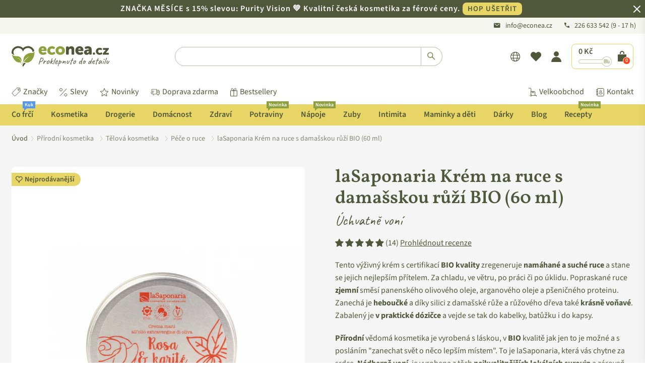

--- FILE ---
content_type: text/html; charset=utf-8
request_url: https://www.econea.cz/products/lasaponaria-krem-na-ruce-s-damasskou-ruzi-a-bambuckym-maslem-60-ml?variant=45703446626535
body_size: 150823
content:

<!doctype html>
<html
  class="no-js"
  lang="cs"
  
>
  <head>
    <script>
     window.YETT_WHITELIST = [
        /.*monorail-edge.shopifysvc.com.*/,
        /.*shopifycdn.com.*/,
        /.*www.googletagmanager.com.*/,
        /.*sgtm.econea.cz.*/,
        /.*econea.cz.*/,
        /.*sgtm.econea.sk.*/,
        /.*econea.sk.*/,
        /.*www.econea.sk.*/,
        // Only allow cdn.shopify.com if NOT under /extensions
        /^https?:\/\/cdn\.shopify\.com(?!\/extensions).*$/,
        /.*www.econea.cz.*/,
        /.*sgtm.econea.cz.*/,
        /^https:\/\/en8w3vhthtn58cyx-64990970087\.shopifypreview\.com.*/,
      ];
    </script>
    <script src="//www.econea.cz/cdn/shop/t/351/assets/yett.js?v=47057705392527892101750331628"></script>
	  <script src="//www.econea.cz/cdn/shop/files/pandectes-rules.js?v=12924282103748256066"></script>

    <script type="text/javascript">
  
  
  const cartTransformerConfig = {"minSubtotalEnabled":true,"minSubtotalCZK":350,"minSubtotalEUR":14,"minSubtotalFillerVariantId":"gid:\/\/shopify\/ProductVariant\/47711611781459"};
  
  /* NOTE: Keep in sync with server-side 'get-cart-info' snippet implementation. */
  const calculateCartTotalPriceAdjusted = (cartItems) => {
    let totalPriceAdjusted = 0;
  
    if (!cartItems) {
      return totalPriceAdjusted;
    }
  
    for (const cartItem of cartItems) {
      if (cartItem.title === "Dobírka" || cartItem.title?.includes("Ochrana proti poškození či ztrátě")) {
        continue;
      }
      if (cartTransformerConfig?.minSubtotalFillerVariantId) {
        const variantGid = `gid://shopify/ProductVariant/${cartItem.variant_id}`;
        if (variantGid === cartTransformerConfig.minSubtotalFillerVariantId) {
          continue;
        }
      }
      totalPriceAdjusted += cartItem.final_price * cartItem.quantity;
    }
  
    return totalPriceAdjusted;
  };
  
  const calculateMinSubtotalFee = (cartItems, cartCurrency) => {
    if (!cartTransformerConfig?.minSubtotalFillerVariantId || !cartItems) {
      return 0;
    }
  
    let minSubtotal = 0;
  
    switch (cartCurrency) {
      case "CZK":
        minSubtotal = cartTransformerConfig.minSubtotalCZK;
        break;
      case "EUR":
        minSubtotal = cartTransformerConfig.minSubtotalEUR;
        break;
    }
  
    const cartTotalPriceAdjusted = calculateCartTotalPriceAdjusted(cartItems);
    const minSubtotalMoney = minSubtotal * 100.0;

    const cartItemsF = cartItemsFiltered(cartItems);
    const shippingRequired = cartItemsF.some(cartItem => !cartItem.title || !cartItem.title.includes("JežíŠEK - Elektronický"));
  
    const minSubtotalFee = cartTransformerConfig.minSubtotalEnabled && cartTotalPriceAdjusted < minSubtotalMoney && shippingRequired
      //? minSubtotalMoney - cartTotalPriceAdjusted
      ? (cartCurrency === "CZK" ? 20.0 * 100.0 : 1.0 * 100.0) // We now use just a flat fee
      : 0;
  
    return minSubtotalFee;
  };
  
  const cartItemsFiltered = (cartItems) => {
    const cartItemsNew = cartItems.filter(cartItem => {
      if (cartItem.title === "Dobírka" || cartItem.title?.includes("Ochrana proti poškození či ztrátě")) {
        return false;
      }
      
      if (cartTransformerConfig?.minSubtotalFillerVariantId) {
        const variantGid = `gid://shopify/ProductVariant/${cartItem.variant_id}`;
        if (variantGid === cartTransformerConfig.minSubtotalFillerVariantId) {
          return false;
        }
      }
  
      return true;
    });
    
    return cartItemsNew;
  };
  
  const cartItemsQuantityTotal = (cartItems) => {
    const cartItemsF = cartItemsFiltered(cartItems);
    const quantityTotal = cartItemsF.reduce((accumulatedTotal, cartItem) => accumulatedTotal + cartItem.quantity, 0);
    return quantityTotal;
  };
  
  const formatMoney_v2 = (cents, format) => {
    if (typeof cents == 'string') { cents = cents.replace('.', ''); }
    var value = '';
    var placeholderRegex = /\{\{\s*(\w+)\s*\}\}/;
    var formatString = (format || this.money_format);
  
    function defaultOption(opt, def) {
      return (typeof opt == 'undefined' ? def : opt);
    }
  
    function formatWithDelimiters(number, precision, thousands, decimal) {
      precision = defaultOption(precision, 2);
      thousands = defaultOption(thousands, ',');
      decimal = defaultOption(decimal, '.');
  
      if (isNaN(number) || number == null) { return 0; }
  
      number = (number / 100.0).toFixed(precision);
  
      var parts = number.split('.'),
        dollars = parts[0].replace(/(\d)(?=(\d\d\d)+(?!\d))/g, '$1' + thousands),
        cents = parts[1] ? (decimal + parts[1]) : '';
  
      return dollars + cents;
    }
  
    var match = formatString.match(placeholderRegex);
  
    if (match) {
      switch (match[1]) {
        case 'amount':
          value = formatWithDelimiters(cents, 2);
          break;
        case 'amount_no_decimals':
          value = formatWithDelimiters(cents, 0);
          break;
        case 'amount_with_comma_separator':
          value = formatWithDelimiters(cents, 2, '.', ',');
          break;
        case 'amount_no_decimals_with_comma_separator':
          value = formatWithDelimiters(cents, 0, '.', ',');
          break;
      }
    }
  
    return formatString.replace(placeholderRegex, value);
  };
  
  const money_v2 = (value) => {
    /* Alternative implementations: https://gist.github.com/stewartknapman/8d8733ea58d2314c373e94114472d44c */
    let resultMoney = formatMoney_v2(value, "{{amount_no_decimals}} Kč");
    const shopCurrency = Shopify?.currency?.active || window.currency;
    switch (shopCurrency) {
      case "CZK":
        resultMoney = resultMoney
          .replaceAll(",", " ");
        break;
      case "EUR":
        resultMoney = resultMoney.replace(/EUR|€/g, "").trim();
        let [whole, decimals] = resultMoney.split(".");
        whole = whole.replace(/\B(?=(\d{3})+(?!\d))/g, " ");
        resultMoney = decimals ? `${whole},${decimals}` : whole;
        resultMoney += " €";
        break;
    }
    return resultMoney;
  };

  const freeShippingProductHandles = new Set([
    
  ]);

  const containsFreeShippingProduct = (cartItems) => {
    if (!cartItems) {
      return false;
    }

    for (const cartItem of cartItems) {
      if ("handle" in cartItem && freeShippingProductHandles.has(cartItem.handle)) {
        return true;
      }
    }

    return false;
  }
</script>

    <!-- "snippets/limespot.liquid" was not rendered, the associated app was uninstalled -->
    <!-- Added by AVADA SEO Suite -->
    

<meta name="twitter:image" content="http://www.econea.cz/cdn/shop/products/87c1d4bbef87e1cfadc72f1f167d1cff-laSaponaria-krem-na-ruce-damasska-ruze-BIO.jpg?v=1671214353">
    
<script>
  const avadaLightJsExclude = ['cdn.nfcube.com', 'assets/ecom.js', 'variant-title-king', 'linked_options_variants', 'smile-loader.js', 'smart-product-filter-search', 'rivo-loyalty-referrals', 'avada-cookie-consent', 'consentmo-gdpr', 'quinn', 'pandectes'];
  const avadaLightJsInclude = ['https://www.googletagmanager.com/', 'https://connect.facebook.net/', 'https://business-api.tiktok.com/', 'https://static.klaviyo.com/'];
  window.AVADA_SPEED_BLACKLIST = avadaLightJsInclude.map(item => new RegExp(item, 'i'));
  window.AVADA_SPEED_WHITELIST = avadaLightJsExclude.map(item => new RegExp(item, 'i'));
</script>

<script>
  const isSpeedUpEnable = !1741336258713 || Date.now() < 1741336258713;
  if (isSpeedUpEnable) {
    const avadaSpeedUp=1;
    if(isSpeedUpEnable) {
  function _0x55aa(_0x575858,_0x2fd0be){const _0x30a92f=_0x1cb5();return _0x55aa=function(_0x4e8b41,_0xcd1690){_0x4e8b41=_0x4e8b41-(0xb5e+0xd*0x147+-0x1b1a);let _0x1c09f7=_0x30a92f[_0x4e8b41];return _0x1c09f7;},_0x55aa(_0x575858,_0x2fd0be);}(function(_0x4ad4dc,_0x42545f){const _0x5c7741=_0x55aa,_0x323f4d=_0x4ad4dc();while(!![]){try{const _0x588ea5=parseInt(_0x5c7741(0x10c))/(0xb6f+-0x1853+0xce5)*(-parseInt(_0x5c7741(0x157))/(-0x2363*0x1+0x1dd4+0x591*0x1))+-parseInt(_0x5c7741(0x171))/(0x269b+-0xeb+-0xf*0x283)*(parseInt(_0x5c7741(0x116))/(0x2e1+0x1*0x17b3+-0x110*0x19))+-parseInt(_0x5c7741(0x147))/(-0x1489+-0x312*0x6+0x26fa*0x1)+-parseInt(_0x5c7741(0xfa))/(-0x744+0x1*0xb5d+-0x413)*(-parseInt(_0x5c7741(0x102))/(-0x1e87+0x9e*-0x16+0x2c22))+parseInt(_0x5c7741(0x136))/(0x1e2d+0x1498+-0x1a3*0x1f)+parseInt(_0x5c7741(0x16e))/(0x460+0x1d96+0x3*-0xb4f)*(-parseInt(_0x5c7741(0xe3))/(-0x9ca+-0x1*-0x93f+0x1*0x95))+parseInt(_0x5c7741(0xf8))/(-0x1f73*0x1+0x6*-0x510+0x3dde);if(_0x588ea5===_0x42545f)break;else _0x323f4d['push'](_0x323f4d['shift']());}catch(_0x5d6d7e){_0x323f4d['push'](_0x323f4d['shift']());}}}(_0x1cb5,-0x193549+0x5dc3*-0x31+-0x2f963*-0x13),(function(){const _0x5cb2b4=_0x55aa,_0x23f9e9={'yXGBq':function(_0x237aef,_0x385938){return _0x237aef!==_0x385938;},'XduVF':function(_0x21018d,_0x56ff60){return _0x21018d===_0x56ff60;},'RChnz':_0x5cb2b4(0xf4)+_0x5cb2b4(0xe9)+_0x5cb2b4(0x14a),'TAsuR':function(_0xe21eca,_0x33e114){return _0xe21eca%_0x33e114;},'EvLYw':function(_0x1326ad,_0x261d04){return _0x1326ad!==_0x261d04;},'nnhAQ':_0x5cb2b4(0x107),'swpMF':_0x5cb2b4(0x16d),'plMMu':_0x5cb2b4(0xe8)+_0x5cb2b4(0x135),'PqBPA':function(_0x2ba85c,_0x35b541){return _0x2ba85c<_0x35b541;},'NKPCA':_0x5cb2b4(0xfc),'TINqh':function(_0x4116e3,_0x3ffd02,_0x2c8722){return _0x4116e3(_0x3ffd02,_0x2c8722);},'BAueN':_0x5cb2b4(0x120),'NgloT':_0x5cb2b4(0x14c),'ThSSU':function(_0xeb212a,_0x4341c1){return _0xeb212a+_0x4341c1;},'lDDHN':function(_0x4a1a48,_0x45ebfb){return _0x4a1a48 instanceof _0x45ebfb;},'toAYB':function(_0xcf0fa9,_0xf5fa6a){return _0xcf0fa9 instanceof _0xf5fa6a;},'VMiyW':function(_0x5300e4,_0x44e0f4){return _0x5300e4(_0x44e0f4);},'iyhbw':_0x5cb2b4(0x119),'zuWfR':function(_0x19c3e4,_0x4ee6e8){return _0x19c3e4<_0x4ee6e8;},'vEmrv':function(_0xd798cf,_0x5ea2dd){return _0xd798cf!==_0x5ea2dd;},'yxERj':function(_0x24b03b,_0x5aa292){return _0x24b03b||_0x5aa292;},'MZpwM':_0x5cb2b4(0x110)+_0x5cb2b4(0x109)+'pt','IeUHK':function(_0x5a4c7e,_0x2edf70){return _0x5a4c7e-_0x2edf70;},'Idvge':function(_0x3b526e,_0x36b469){return _0x3b526e<_0x36b469;},'qRwfm':_0x5cb2b4(0x16b)+_0x5cb2b4(0xf1),'CvXDN':function(_0x4b4208,_0x1db216){return _0x4b4208<_0x1db216;},'acPIM':function(_0x7d44b7,_0x3020d2){return _0x7d44b7(_0x3020d2);},'MyLMO':function(_0x22d4b2,_0xe7a6a0){return _0x22d4b2<_0xe7a6a0;},'boDyh':function(_0x176992,_0x346381,_0xab7fc){return _0x176992(_0x346381,_0xab7fc);},'ZANXD':_0x5cb2b4(0x10f)+_0x5cb2b4(0x12a)+_0x5cb2b4(0x142),'CXwRZ':_0x5cb2b4(0x123)+_0x5cb2b4(0x15f),'AuMHM':_0x5cb2b4(0x161),'KUuFZ':_0x5cb2b4(0xe6),'MSwtw':_0x5cb2b4(0x13a),'ERvPB':_0x5cb2b4(0x134),'ycTDj':_0x5cb2b4(0x15b),'Tvhir':_0x5cb2b4(0x154)},_0x469be1=_0x23f9e9[_0x5cb2b4(0x153)],_0x36fe07={'blacklist':window[_0x5cb2b4(0x11f)+_0x5cb2b4(0x115)+'T'],'whitelist':window[_0x5cb2b4(0x11f)+_0x5cb2b4(0x13e)+'T']},_0x26516a={'blacklisted':[]},_0x34e4a6=(_0x2be2f5,_0x25b3b2)=>{const _0x80dd2=_0x5cb2b4;if(_0x2be2f5&&(!_0x25b3b2||_0x23f9e9[_0x80dd2(0x13b)](_0x25b3b2,_0x469be1))&&(!_0x36fe07[_0x80dd2(0x170)]||_0x36fe07[_0x80dd2(0x170)][_0x80dd2(0x151)](_0xa5c7cf=>_0xa5c7cf[_0x80dd2(0x12b)](_0x2be2f5)))&&(!_0x36fe07[_0x80dd2(0x165)]||_0x36fe07[_0x80dd2(0x165)][_0x80dd2(0x156)](_0x4e2570=>!_0x4e2570[_0x80dd2(0x12b)](_0x2be2f5)))&&_0x23f9e9[_0x80dd2(0xf7)](avadaSpeedUp,0x5*0x256+-0x1*0x66c+-0x542+0.5)&&_0x2be2f5[_0x80dd2(0x137)](_0x23f9e9[_0x80dd2(0xe7)])){const _0x413c89=_0x2be2f5[_0x80dd2(0x16c)];return _0x23f9e9[_0x80dd2(0xf7)](_0x23f9e9[_0x80dd2(0x11e)](_0x413c89,-0x1deb*-0x1+0xf13+-0x2cfc),0x1176+-0x78b*0x5+0x1441);}return _0x2be2f5&&(!_0x25b3b2||_0x23f9e9[_0x80dd2(0xed)](_0x25b3b2,_0x469be1))&&(!_0x36fe07[_0x80dd2(0x170)]||_0x36fe07[_0x80dd2(0x170)][_0x80dd2(0x151)](_0x3d689d=>_0x3d689d[_0x80dd2(0x12b)](_0x2be2f5)))&&(!_0x36fe07[_0x80dd2(0x165)]||_0x36fe07[_0x80dd2(0x165)][_0x80dd2(0x156)](_0x26a7b3=>!_0x26a7b3[_0x80dd2(0x12b)](_0x2be2f5)));},_0x11462f=function(_0x42927f){const _0x346823=_0x5cb2b4,_0x5426ae=_0x42927f[_0x346823(0x159)+'te'](_0x23f9e9[_0x346823(0x14e)]);return _0x36fe07[_0x346823(0x170)]&&_0x36fe07[_0x346823(0x170)][_0x346823(0x156)](_0x107b0d=>!_0x107b0d[_0x346823(0x12b)](_0x5426ae))||_0x36fe07[_0x346823(0x165)]&&_0x36fe07[_0x346823(0x165)][_0x346823(0x151)](_0x1e7160=>_0x1e7160[_0x346823(0x12b)](_0x5426ae));},_0x39299f=new MutationObserver(_0x45c995=>{const _0x21802a=_0x5cb2b4,_0x3bc801={'mafxh':function(_0x6f9c57,_0x229989){const _0x9d39b1=_0x55aa;return _0x23f9e9[_0x9d39b1(0xf7)](_0x6f9c57,_0x229989);},'SrchE':_0x23f9e9[_0x21802a(0xe2)],'pvjbV':_0x23f9e9[_0x21802a(0xf6)]};for(let _0x333494=-0x7d7+-0x893+0x106a;_0x23f9e9[_0x21802a(0x158)](_0x333494,_0x45c995[_0x21802a(0x16c)]);_0x333494++){const {addedNodes:_0x1b685b}=_0x45c995[_0x333494];for(let _0x2f087=0x1f03+0x84b+0x1*-0x274e;_0x23f9e9[_0x21802a(0x158)](_0x2f087,_0x1b685b[_0x21802a(0x16c)]);_0x2f087++){const _0x4e5bac=_0x1b685b[_0x2f087];if(_0x23f9e9[_0x21802a(0xf7)](_0x4e5bac[_0x21802a(0x121)],-0x1f3a+-0x1*0x1b93+-0x3*-0x139a)&&_0x23f9e9[_0x21802a(0xf7)](_0x4e5bac[_0x21802a(0x152)],_0x23f9e9[_0x21802a(0xe0)])){const _0x5d9a67=_0x4e5bac[_0x21802a(0x107)],_0x3fb522=_0x4e5bac[_0x21802a(0x16d)];if(_0x23f9e9[_0x21802a(0x103)](_0x34e4a6,_0x5d9a67,_0x3fb522)){_0x26516a[_0x21802a(0x160)+'d'][_0x21802a(0x128)]([_0x4e5bac,_0x4e5bac[_0x21802a(0x16d)]]),_0x4e5bac[_0x21802a(0x16d)]=_0x469be1;const _0x1e52da=function(_0x2c95ff){const _0x359b13=_0x21802a;if(_0x3bc801[_0x359b13(0x118)](_0x4e5bac[_0x359b13(0x159)+'te'](_0x3bc801[_0x359b13(0x166)]),_0x469be1))_0x2c95ff[_0x359b13(0x112)+_0x359b13(0x150)]();_0x4e5bac[_0x359b13(0xec)+_0x359b13(0x130)](_0x3bc801[_0x359b13(0xe4)],_0x1e52da);};_0x4e5bac[_0x21802a(0x12d)+_0x21802a(0x163)](_0x23f9e9[_0x21802a(0xf6)],_0x1e52da),_0x4e5bac[_0x21802a(0x12c)+_0x21802a(0x131)]&&_0x4e5bac[_0x21802a(0x12c)+_0x21802a(0x131)][_0x21802a(0x11a)+'d'](_0x4e5bac);}}}}});_0x39299f[_0x5cb2b4(0x105)](document[_0x5cb2b4(0x10b)+_0x5cb2b4(0x16a)],{'childList':!![],'subtree':!![]});const _0x2910a9=/[|\\{}()\[\]^$+*?.]/g,_0xa9f173=function(..._0x1baa33){const _0x3053cc=_0x5cb2b4,_0x2e6f61={'mMWha':function(_0x158c76,_0x5c404b){const _0x25a05c=_0x55aa;return _0x23f9e9[_0x25a05c(0xf7)](_0x158c76,_0x5c404b);},'BXirI':_0x23f9e9[_0x3053cc(0x141)],'COGok':function(_0x421bf7,_0x55453a){const _0x4fd417=_0x3053cc;return _0x23f9e9[_0x4fd417(0x167)](_0x421bf7,_0x55453a);},'XLSAp':function(_0x193984,_0x35c446){const _0x5bbecf=_0x3053cc;return _0x23f9e9[_0x5bbecf(0xed)](_0x193984,_0x35c446);},'EygRw':function(_0xfbb69c,_0x21b15d){const _0xe5c840=_0x3053cc;return _0x23f9e9[_0xe5c840(0x104)](_0xfbb69c,_0x21b15d);},'xZuNx':_0x23f9e9[_0x3053cc(0x139)],'SBUaW':function(_0x5739bf,_0x2c2fab){const _0x42cbb1=_0x3053cc;return _0x23f9e9[_0x42cbb1(0x172)](_0x5739bf,_0x2c2fab);},'EAoTR':function(_0x123b29,_0x5b29bf){const _0x2828d2=_0x3053cc;return _0x23f9e9[_0x2828d2(0x11d)](_0x123b29,_0x5b29bf);},'cdYdq':_0x23f9e9[_0x3053cc(0x14e)],'WzJcf':_0x23f9e9[_0x3053cc(0xe2)],'nytPK':function(_0x53f733,_0x4ad021){const _0x4f0333=_0x3053cc;return _0x23f9e9[_0x4f0333(0x148)](_0x53f733,_0x4ad021);},'oUrHG':_0x23f9e9[_0x3053cc(0x14d)],'dnxjX':function(_0xed6b5f,_0x573f55){const _0x57aa03=_0x3053cc;return _0x23f9e9[_0x57aa03(0x15a)](_0xed6b5f,_0x573f55);}};_0x23f9e9[_0x3053cc(0x15d)](_0x1baa33[_0x3053cc(0x16c)],-0x1a3*-0x9+-0xf9*0xb+-0x407*0x1)?(_0x36fe07[_0x3053cc(0x170)]=[],_0x36fe07[_0x3053cc(0x165)]=[]):(_0x36fe07[_0x3053cc(0x170)]&&(_0x36fe07[_0x3053cc(0x170)]=_0x36fe07[_0x3053cc(0x170)][_0x3053cc(0x106)](_0xa8e001=>_0x1baa33[_0x3053cc(0x156)](_0x4a8a28=>{const _0x2e425b=_0x3053cc;if(_0x2e6f61[_0x2e425b(0x111)](typeof _0x4a8a28,_0x2e6f61[_0x2e425b(0x155)]))return!_0xa8e001[_0x2e425b(0x12b)](_0x4a8a28);else{if(_0x2e6f61[_0x2e425b(0xeb)](_0x4a8a28,RegExp))return _0x2e6f61[_0x2e425b(0x145)](_0xa8e001[_0x2e425b(0xdf)](),_0x4a8a28[_0x2e425b(0xdf)]());}}))),_0x36fe07[_0x3053cc(0x165)]&&(_0x36fe07[_0x3053cc(0x165)]=[..._0x36fe07[_0x3053cc(0x165)],..._0x1baa33[_0x3053cc(0xff)](_0x4e4c02=>{const _0x7c755c=_0x3053cc;if(_0x23f9e9[_0x7c755c(0xf7)](typeof _0x4e4c02,_0x23f9e9[_0x7c755c(0x141)])){const _0x932437=_0x4e4c02[_0x7c755c(0xea)](_0x2910a9,_0x23f9e9[_0x7c755c(0x16f)]),_0x34e686=_0x23f9e9[_0x7c755c(0xf0)](_0x23f9e9[_0x7c755c(0xf0)]('.*',_0x932437),'.*');if(_0x36fe07[_0x7c755c(0x165)][_0x7c755c(0x156)](_0x21ef9a=>_0x21ef9a[_0x7c755c(0xdf)]()!==_0x34e686[_0x7c755c(0xdf)]()))return new RegExp(_0x34e686);}else{if(_0x23f9e9[_0x7c755c(0x117)](_0x4e4c02,RegExp)){if(_0x36fe07[_0x7c755c(0x165)][_0x7c755c(0x156)](_0x5a3f09=>_0x5a3f09[_0x7c755c(0xdf)]()!==_0x4e4c02[_0x7c755c(0xdf)]()))return _0x4e4c02;}}return null;})[_0x3053cc(0x106)](Boolean)]));const _0x3eeb55=document[_0x3053cc(0x11b)+_0x3053cc(0x10e)](_0x23f9e9[_0x3053cc(0xf0)](_0x23f9e9[_0x3053cc(0xf0)](_0x23f9e9[_0x3053cc(0x122)],_0x469be1),'"]'));for(let _0xf831f7=-0x21aa+-0x1793+0x393d*0x1;_0x23f9e9[_0x3053cc(0x14b)](_0xf831f7,_0x3eeb55[_0x3053cc(0x16c)]);_0xf831f7++){const _0x5868cb=_0x3eeb55[_0xf831f7];_0x23f9e9[_0x3053cc(0x132)](_0x11462f,_0x5868cb)&&(_0x26516a[_0x3053cc(0x160)+'d'][_0x3053cc(0x128)]([_0x5868cb,_0x23f9e9[_0x3053cc(0x14d)]]),_0x5868cb[_0x3053cc(0x12c)+_0x3053cc(0x131)][_0x3053cc(0x11a)+'d'](_0x5868cb));}let _0xdf8cd0=-0x17da+0x2461+-0xc87*0x1;[..._0x26516a[_0x3053cc(0x160)+'d']][_0x3053cc(0x10d)](([_0x226aeb,_0x33eaa7],_0xe33bca)=>{const _0x2aa7bf=_0x3053cc;if(_0x2e6f61[_0x2aa7bf(0x143)](_0x11462f,_0x226aeb)){const _0x41da0d=document[_0x2aa7bf(0x11c)+_0x2aa7bf(0x131)](_0x2e6f61[_0x2aa7bf(0x127)]);for(let _0x6784c7=0xd7b+-0xaa5+-0x2d6;_0x2e6f61[_0x2aa7bf(0x164)](_0x6784c7,_0x226aeb[_0x2aa7bf(0xe5)][_0x2aa7bf(0x16c)]);_0x6784c7++){const _0x4ca758=_0x226aeb[_0x2aa7bf(0xe5)][_0x6784c7];_0x2e6f61[_0x2aa7bf(0x12f)](_0x4ca758[_0x2aa7bf(0x133)],_0x2e6f61[_0x2aa7bf(0x13f)])&&_0x2e6f61[_0x2aa7bf(0x145)](_0x4ca758[_0x2aa7bf(0x133)],_0x2e6f61[_0x2aa7bf(0x100)])&&_0x41da0d[_0x2aa7bf(0xe1)+'te'](_0x4ca758[_0x2aa7bf(0x133)],_0x226aeb[_0x2aa7bf(0xe5)][_0x6784c7][_0x2aa7bf(0x12e)]);}_0x41da0d[_0x2aa7bf(0xe1)+'te'](_0x2e6f61[_0x2aa7bf(0x13f)],_0x226aeb[_0x2aa7bf(0x107)]),_0x41da0d[_0x2aa7bf(0xe1)+'te'](_0x2e6f61[_0x2aa7bf(0x100)],_0x2e6f61[_0x2aa7bf(0x101)](_0x33eaa7,_0x2e6f61[_0x2aa7bf(0x126)])),document[_0x2aa7bf(0x113)][_0x2aa7bf(0x146)+'d'](_0x41da0d),_0x26516a[_0x2aa7bf(0x160)+'d'][_0x2aa7bf(0x162)](_0x2e6f61[_0x2aa7bf(0x13d)](_0xe33bca,_0xdf8cd0),-0x105d*0x2+0x1*-0xeaa+0x2f65),_0xdf8cd0++;}}),_0x36fe07[_0x3053cc(0x170)]&&_0x23f9e9[_0x3053cc(0xf3)](_0x36fe07[_0x3053cc(0x170)][_0x3053cc(0x16c)],0x10f2+-0x1a42+0x951)&&_0x39299f[_0x3053cc(0x15c)]();},_0x4c2397=document[_0x5cb2b4(0x11c)+_0x5cb2b4(0x131)],_0x573f89={'src':Object[_0x5cb2b4(0x14f)+_0x5cb2b4(0xfd)+_0x5cb2b4(0x144)](HTMLScriptElement[_0x5cb2b4(0xf9)],_0x23f9e9[_0x5cb2b4(0x14e)]),'type':Object[_0x5cb2b4(0x14f)+_0x5cb2b4(0xfd)+_0x5cb2b4(0x144)](HTMLScriptElement[_0x5cb2b4(0xf9)],_0x23f9e9[_0x5cb2b4(0xe2)])};document[_0x5cb2b4(0x11c)+_0x5cb2b4(0x131)]=function(..._0x4db605){const _0x1480b5=_0x5cb2b4,_0x3a6982={'KNNxG':function(_0x32fa39,_0x2a57e4,_0x3cc08f){const _0x5ead12=_0x55aa;return _0x23f9e9[_0x5ead12(0x169)](_0x32fa39,_0x2a57e4,_0x3cc08f);}};if(_0x23f9e9[_0x1480b5(0x13b)](_0x4db605[-0x4*-0x376+0x4*0x2f+-0xe94][_0x1480b5(0x140)+'e'](),_0x23f9e9[_0x1480b5(0x139)]))return _0x4c2397[_0x1480b5(0x114)](document)(..._0x4db605);const _0x2f091d=_0x4c2397[_0x1480b5(0x114)](document)(..._0x4db605);try{Object[_0x1480b5(0xf2)+_0x1480b5(0x149)](_0x2f091d,{'src':{..._0x573f89[_0x1480b5(0x107)],'set'(_0x3ae2bc){const _0x5d6fdc=_0x1480b5;_0x3a6982[_0x5d6fdc(0x129)](_0x34e4a6,_0x3ae2bc,_0x2f091d[_0x5d6fdc(0x16d)])&&_0x573f89[_0x5d6fdc(0x16d)][_0x5d6fdc(0x10a)][_0x5d6fdc(0x125)](this,_0x469be1),_0x573f89[_0x5d6fdc(0x107)][_0x5d6fdc(0x10a)][_0x5d6fdc(0x125)](this,_0x3ae2bc);}},'type':{..._0x573f89[_0x1480b5(0x16d)],'get'(){const _0x436e9e=_0x1480b5,_0x4b63b9=_0x573f89[_0x436e9e(0x16d)][_0x436e9e(0xfb)][_0x436e9e(0x125)](this);if(_0x23f9e9[_0x436e9e(0xf7)](_0x4b63b9,_0x469be1)||_0x23f9e9[_0x436e9e(0x103)](_0x34e4a6,this[_0x436e9e(0x107)],_0x4b63b9))return null;return _0x4b63b9;},'set'(_0x174ea3){const _0x1dff57=_0x1480b5,_0xa2fd13=_0x23f9e9[_0x1dff57(0x103)](_0x34e4a6,_0x2f091d[_0x1dff57(0x107)],_0x2f091d[_0x1dff57(0x16d)])?_0x469be1:_0x174ea3;_0x573f89[_0x1dff57(0x16d)][_0x1dff57(0x10a)][_0x1dff57(0x125)](this,_0xa2fd13);}}}),_0x2f091d[_0x1480b5(0xe1)+'te']=function(_0x5b0870,_0x8c60d5){const _0xab22d4=_0x1480b5;if(_0x23f9e9[_0xab22d4(0xf7)](_0x5b0870,_0x23f9e9[_0xab22d4(0xe2)])||_0x23f9e9[_0xab22d4(0xf7)](_0x5b0870,_0x23f9e9[_0xab22d4(0x14e)]))_0x2f091d[_0x5b0870]=_0x8c60d5;else HTMLScriptElement[_0xab22d4(0xf9)][_0xab22d4(0xe1)+'te'][_0xab22d4(0x125)](_0x2f091d,_0x5b0870,_0x8c60d5);};}catch(_0x5a9461){console[_0x1480b5(0x168)](_0x23f9e9[_0x1480b5(0xef)],_0x5a9461);}return _0x2f091d;};const _0x5883c5=[_0x23f9e9[_0x5cb2b4(0xfe)],_0x23f9e9[_0x5cb2b4(0x13c)],_0x23f9e9[_0x5cb2b4(0xf5)],_0x23f9e9[_0x5cb2b4(0x15e)],_0x23f9e9[_0x5cb2b4(0x138)],_0x23f9e9[_0x5cb2b4(0x124)]],_0x4ab8d2=_0x5883c5[_0x5cb2b4(0xff)](_0x439d08=>{return{'type':_0x439d08,'listener':()=>_0xa9f173(),'options':{'passive':!![]}};});_0x4ab8d2[_0x5cb2b4(0x10d)](_0x4d3535=>{const _0x3882ab=_0x5cb2b4;document[_0x3882ab(0x12d)+_0x3882ab(0x163)](_0x4d3535[_0x3882ab(0x16d)],_0x4d3535[_0x3882ab(0xee)],_0x4d3535[_0x3882ab(0x108)]);});}()));function _0x1cb5(){const _0x15f8e0=['ault','some','tagName','CXwRZ','wheel','BXirI','every','6lYvYYX','PqBPA','getAttribu','IeUHK','touchstart','disconnect','Idvge','ERvPB','/blocked','blackliste','keydown','splice','stener','SBUaW','whitelist','SrchE','toAYB','warn','boDyh','ement','script[typ','length','type','346347wGqEBH','NgloT','blacklist','33OVoYHk','zuWfR','toString','NKPCA','setAttribu','swpMF','230EEqEiq','pvjbV','attributes','mousemove','RChnz','beforescri','y.com/exte','replace','COGok','removeEven','EvLYw','listener','ZANXD','ThSSU','e="','defineProp','MyLMO','cdn.shopif','MSwtw','plMMu','XduVF','22621984JRJQxz','prototype','8818116NVbcZr','get','SCRIPT','ertyDescri','AuMHM','map','WzJcf','nytPK','7kiZatp','TINqh','VMiyW','observe','filter','src','options','n/javascri','set','documentEl','478083wuqgQV','forEach','torAll','Avada cann','applicatio','mMWha','preventDef','head','bind','D_BLACKLIS','75496skzGVx','lDDHN','mafxh','script','removeChil','querySelec','createElem','vEmrv','TAsuR','AVADA_SPEE','string','nodeType','qRwfm','javascript','Tvhir','call','oUrHG','xZuNx','push','KNNxG','ot lazy lo','test','parentElem','addEventLi','value','EAoTR','tListener','ent','acPIM','name','touchmove','ptexecute','6968312SmqlIb','includes','ycTDj','iyhbw','touchend','yXGBq','KUuFZ','dnxjX','D_WHITELIS','cdYdq','toLowerCas','BAueN','ad script','EygRw','ptor','XLSAp','appendChil','4975500NoPAFA','yxERj','erties','nsions','CvXDN','\$&','MZpwM','nnhAQ','getOwnProp'];_0x1cb5=function(){return _0x15f8e0;};return _0x1cb5();}
}
    class LightJsLoader{constructor(e){this.jQs=[],this.listener=this.handleListener.bind(this,e),this.scripts=["default","defer","async"].reduce(((e,t)=>({...e,[t]:[]})),{});const t=this;e.forEach((e=>window.addEventListener(e,t.listener,{passive:!0})))}handleListener(e){const t=this;return e.forEach((e=>window.removeEventListener(e,t.listener))),"complete"===document.readyState?this.handleDOM():document.addEventListener("readystatechange",(e=>{if("complete"===e.target.readyState)return setTimeout(t.handleDOM.bind(t),1)}))}async handleDOM(){this.suspendEvent(),this.suspendJQuery(),this.findScripts(),this.preloadScripts();for(const e of Object.keys(this.scripts))await this.replaceScripts(this.scripts[e]);for(const e of["DOMContentLoaded","readystatechange"])await this.requestRepaint(),document.dispatchEvent(new Event("lightJS-"+e));document.lightJSonreadystatechange&&document.lightJSonreadystatechange();for(const e of["DOMContentLoaded","load"])await this.requestRepaint(),window.dispatchEvent(new Event("lightJS-"+e));await this.requestRepaint(),window.lightJSonload&&window.lightJSonload(),await this.requestRepaint(),this.jQs.forEach((e=>e(window).trigger("lightJS-jquery-load"))),window.dispatchEvent(new Event("lightJS-pageshow")),await this.requestRepaint(),window.lightJSonpageshow&&window.lightJSonpageshow()}async requestRepaint(){return new Promise((e=>requestAnimationFrame(e)))}findScripts(){document.querySelectorAll("script[type=lightJs]").forEach((e=>{e.hasAttribute("src")?e.hasAttribute("async")&&e.async?this.scripts.async.push(e):e.hasAttribute("defer")&&e.defer?this.scripts.defer.push(e):this.scripts.default.push(e):this.scripts.default.push(e)}))}preloadScripts(){const e=this,t=Object.keys(this.scripts).reduce(((t,n)=>[...t,...e.scripts[n]]),[]),n=document.createDocumentFragment();t.forEach((e=>{const t=e.getAttribute("src");if(!t)return;const s=document.createElement("link");s.href=t,s.rel="preload",s.as="script",n.appendChild(s)})),document.head.appendChild(n)}async replaceScripts(e){let t;for(;t=e.shift();)await this.requestRepaint(),new Promise((e=>{const n=document.createElement("script");[...t.attributes].forEach((e=>{"type"!==e.nodeName&&n.setAttribute(e.nodeName,e.nodeValue)})),t.hasAttribute("src")?(n.addEventListener("load",e),n.addEventListener("error",e)):(n.text=t.text,e()),t.parentNode.replaceChild(n,t)}))}suspendEvent(){const e={};[{obj:document,name:"DOMContentLoaded"},{obj:window,name:"DOMContentLoaded"},{obj:window,name:"load"},{obj:window,name:"pageshow"},{obj:document,name:"readystatechange"}].map((t=>function(t,n){function s(n){return e[t].list.indexOf(n)>=0?"lightJS-"+n:n}e[t]||(e[t]={list:[n],add:t.addEventListener,remove:t.removeEventListener},t.addEventListener=(...n)=>{n[0]=s(n[0]),e[t].add.apply(t,n)},t.removeEventListener=(...n)=>{n[0]=s(n[0]),e[t].remove.apply(t,n)})}(t.obj,t.name))),[{obj:document,name:"onreadystatechange"},{obj:window,name:"onpageshow"}].map((e=>function(e,t){let n=e[t];Object.defineProperty(e,t,{get:()=>n||function(){},set:s=>{e["lightJS"+t]=n=s}})}(e.obj,e.name)))}suspendJQuery(){const e=this;let t=window.jQuery;Object.defineProperty(window,"jQuery",{get:()=>t,set(n){if(!n||!n.fn||!e.jQs.includes(n))return void(t=n);n.fn.ready=n.fn.init.prototype.ready=e=>{e.bind(document)(n)};const s=n.fn.on;n.fn.on=n.fn.init.prototype.on=function(...e){if(window!==this[0])return s.apply(this,e),this;const t=e=>e.split(" ").map((e=>"load"===e||0===e.indexOf("load.")?"lightJS-jquery-load":e)).join(" ");return"string"==typeof e[0]||e[0]instanceof String?(e[0]=t(e[0]),s.apply(this,e),this):("object"==typeof e[0]&&Object.keys(e[0]).forEach((n=>{delete Object.assign(e[0],{[t(n)]:e[0][n]})[n]})),s.apply(this,e),this)},e.jQs.push(n),t=n}})}}
new LightJsLoader(["keydown","mousemove","touchend","touchmove","touchstart","wheel"]);
  }
</script><meta name="google-site-verification" content="LTCj7gugnAI3m_zqWwvKKyeiNVYqxPcli3Zmqkiivzs" />


<!-- Added by AVADA SEO Suite: Product Structured Data -->
<script type="application/ld+json">{
"@context": "https://schema.org/",
"@type": "Product",
"@id": "https://www.econea.cz/products/lasaponaria-krem-na-ruce-s-damasskou-ruzi-a-bambuckym-maslem-60-ml",
"name": "laSaponaria Krém na ruce s damašskou růží BIO (60 ml)",
"description": "Tento výživný krém s certifikací BIO kvality zregeneruje namáhané a suché ruce a stane se jejich nejlepším přítelem. Za chladu, ve větru, po práci či po úklidu. Popraskané ruce zjemní směsí panenského olivového oleje, arganového oleje a pšeničného proteinu. Zanechá je heboučké a díky silici z damašské růže a růžového dřeva také krásně voňavé. Zabalený je v praktické dózičce a vejde se tak do kabelky, batůžku i do kapsy.Krém jsme vyzkoušeli na vlastních rukách a tady jsou naše čerstvé dojmy:&quot;Krásně voní a má super konzistenci. Moc mi vyhovuje, stačí ho opravdu malinko a ruce jsou po něm krásně hebké.&quot; - LuckaJakými ingrediencemi se o vaše ruce postará?Bambucké máslo má výživné, ochranné, zvláčňující a hojivé vlastnosti. Bambucký strom se v Africe nazývá „stromem mládí“ právě pro vzácné máslo, které se získává z jeho ořechů.Arganový olej se nazývá marocké zlato a ne nadarmo. Jeho barva se skutečně podobá zlatu a díky svým mimořádným hydratačním a omlazujícím účinkům se stal nejoblíbenějším rostlinným olejem pro péči o pleť a vlasy.Aloe vera je jedním z nejlepších přírodních léčitelů kožních neduhů a skvěle pokožku hydratuje.Damašská růže tiší zarudnutí, hydratuje a regeneruje pokožku.",
"brand": {
  "@type": "Brand",
  "name": "laSaponaria"
},
"offers": {
  "@type": "Offer",
  "price": "169.0",
  "priceCurrency": "CZK",
  "itemCondition": "https://schema.org/NewCondition",
  "availability": "https://schema.org/OutOfStock",
  "url": "https://www.econea.cz/products/lasaponaria-krem-na-ruce-s-damasskou-ruzi-a-bambuckym-maslem-60-ml"
},
"image": [
  "https://www.econea.cz/cdn/shop/products/87c1d4bbef87e1cfadc72f1f167d1cff-laSaponaria-krem-na-ruce-damasska-ruze-BIO.jpg?v=1671214353",
  "https://www.econea.cz/cdn/shop/products/79da02e1ff56493a7c4554c462efdf79-Snimek-obrazovky-2019-10-17-v-16.25.19.png?v=1671214353",
  "https://www.econea.cz/cdn/shop/products/2a70a889d44252eda0f4346f96f13c2f-crema-mani-rosa-e-karite.jpg?v=1671214353",
  "https://www.econea.cz/cdn/shop/products/51caa56ab6c165e6e8932cdd1dd7e786-Snimek-obrazovky-2019-10-17-v-11.37.24.png?v=1671214353"
],
"releaseDate": "2022-12-16 19:12:23 +0100",
"sku": "LSA058",
"mpn": "8054615470279"}</script>
<!-- /Added by AVADA SEO Suite --><!-- Added by AVADA SEO Suite: Breadcrumb Structured Data  -->
<script type="application/ld+json">{
  "@context": "https://schema.org",
  "@type": "BreadcrumbList",
  "itemListElement": [{
    "@type": "ListItem",
    "position": 1,
    "name": "Home",
    "item": "https://www.econea.cz"
  }, {
    "@type": "ListItem",
    "position": 2,
    "name": "laSaponaria Krém na ruce s damašskou růží BIO (60 ml)",
    "item": "https://www.econea.cz/products/lasaponaria-krem-na-ruce-s-damasskou-ruzi-a-bambuckym-maslem-60-ml"
  }]
}
</script>
<!-- Added by AVADA SEO Suite -->

    <!-- /Added by AVADA SEO Suite --><meta charset="utf-8"><meta http-equiv="X-UA-Compatible" content="IE=edge,chrome=1"><meta name="viewport" content="width=device-width, initial-scale=1.0, maximum-scale=1.0, user-scalable=no"><meta name="theme-color" content="#000"><meta name="format-detection" content="telephone=no"><link rel="canonical" href="https://www.econea.cz/products/lasaponaria-krem-na-ruce-s-damasskou-ruzi-a-bambuckym-maslem-60-ml"><meta name="google-site-verification" content="Bd1u9pvj722sGVEa_JLqKMrjoFStj1_J0egkUheN6oU" /><link rel="dns-prefetch" href="https://www.econea.cz" crossorigin><link rel="dns-prefetch" href="https://econea-shop-cz.myshopify.com" crossorigin><link rel="dns-prefetch" href="https://cdn.shopify.com" crossorigin><link rel="preconnect" href="https//cdn.shopify.com" crossorigin><link rel="dns-prefetch" href="https://cdn.jsdelivr.net" crossorigin><link rel="preconnect" href="https://cdn.jsdelivr.net" crossorigin><link rel="shortcut icon" href="//www.econea.cz/cdn/shop/files/Group_32x32.png?v=1668789431" type="image/png"><style>@font-face {font-family: 'Vollkorn';font-style: normal;font-weight: 400 900;font-display: swap;src: url(//www.econea.cz/cdn/shop/t/351/assets/Vollkorn.woff2?v=60560018895679998251724681857) format('woff2');}@font-face {font-family: 'Vollkorn';font-style: italic;font-weight: 400 900;font-display: swap;src: url(//www.econea.cz/cdn/shop/t/351/assets/VollkornItalic.woff2?v=108701968853461395431724681859) format('woff2');}@font-face {font-family: 'Caveat';font-style: normal;font-weight: 400 700;font-display: swap;src: url(//www.econea.cz/cdn/shop/t/351/assets/Caveat.woff2?v=169832875079578589201724681853) format('woff2');}@font-face {font-family: 'Source Sans Pro';font-style: normal;font-weight: 300 900;font-display: swap;src: url(//www.econea.cz/cdn/shop/t/351/assets/SourceSansPro.woff2?v=168039007551576257331724681854) format('woff2');}@font-face {font-family: 'Source Sans Pro';font-style: italic;font-weight: 300 900;font-display: swap;src: url(//www.econea.cz/cdn/shop/t/351/assets/SourceSansProItalic.woff2?v=80543681747913953981724681856) format('woff2');}</style><title>laSaponaria Krém na ruce s damašskou růží BIO (60 ml) &ndash; Econea.cz</title><meta name="description" content="Úchvatně voní. A stojí jen 169 Kč. Proklepnuto do detailu díky 12 letům zkušeností."><!-- /snippets/social-meta-tags.liquid --><meta name="keywords" content="produkt"/><meta name="author" content="AdornThemes"><meta property="og:site_name" content="Econea.cz"><meta property="og:url" content="https://www.econea.cz/products/lasaponaria-krem-na-ruce-s-damasskou-ruzi-a-bambuckym-maslem-60-ml"><meta property="og:title" content="laSaponaria Krém na ruce s damašskou růží BIO (60 ml) - Econea.cz"><meta property="og:type" content="product"><meta property="og:description" content="Tento výživný krém s certifikací BIO kvality zregeneruje namáhané a suché ruce a stane se jejich nejlepším přítelem. Za chladu, ve větru, po práci či po úklidu. Popraskané ruce zjemní směsí panenského olivového oleje, arganového oleje a pšeničného proteinu. Zanechá je heboučké a díky silici z damašské růže a růžového d"><meta property="og:price:amount" content="169"><meta property="og:price:currency" content="CZK"><meta property="og:image" content="http://www.econea.cz/cdn/shop/products/87c1d4bbef87e1cfadc72f1f167d1cff-laSaponaria-krem-na-ruce-damasska-ruze-BIO_1200x1200.jpg?v=1671214353"><meta property="og:image" content="http://www.econea.cz/cdn/shop/products/79da02e1ff56493a7c4554c462efdf79-Snimek-obrazovky-2019-10-17-v-16.25.19_1200x1200.png?v=1671214353"><meta property="og:image" content="http://www.econea.cz/cdn/shop/products/2a70a889d44252eda0f4346f96f13c2f-crema-mani-rosa-e-karite_1200x1200.jpg?v=1671214353"><meta property="og:image:secure_url" content="https://www.econea.cz/cdn/shop/products/87c1d4bbef87e1cfadc72f1f167d1cff-laSaponaria-krem-na-ruce-damasska-ruze-BIO_1200x1200.jpg?v=1671214353"><meta property="og:image:secure_url" content="https://www.econea.cz/cdn/shop/products/79da02e1ff56493a7c4554c462efdf79-Snimek-obrazovky-2019-10-17-v-16.25.19_1200x1200.png?v=1671214353"><meta property="og:image:secure_url" content="https://www.econea.cz/cdn/shop/products/2a70a889d44252eda0f4346f96f13c2f-crema-mani-rosa-e-karite_1200x1200.jpg?v=1671214353"><meta name="twitter:card" content="summary_large_image"><meta name="twitter:title" content="laSaponaria Krém na ruce s damašskou růží BIO (60 ml) - Econea.cz"><meta name="twitter:description" content="Tento výživný krém s certifikací BIO kvality zregeneruje namáhané a suché ruce a stane se jejich nejlepším přítelem. Za chladu, ve větru, po práci či po úklidu. Popraskané ruce zjemní směsí panenského olivového oleje, arganového oleje a pšeničného proteinu. Zanechá je heboučké a díky silici z damašské růže a růžového d">

    
<style type="text/css">:root{--ft1:Vollkorn;--ft2:Source Sans Pro;--ft3:Caveat;--site_gutter:15px;--grid_gutter:30px;--grid_gutter_sm:15px;--input_height:38px;--input_height_sm:32px;--error:#d20000}@media (prefers-reduced-motion:no-preference){:root{scroll-behavior:smooth}}*,::after,::before{box-sizing:border-box}html{overflow-x:hidden}article,aside,details,figcaption,figure,footer,header,hgroup,main,menu,nav,section,summary{display:block}body,button,input,select,textarea{ font-family:-apple-system, BlinkMacSystemFont,"Segoe UI","Roboto","Oxygen","Ubuntu","Cantarell","Fira Sans","Droid Sans","Helvetica Neue",sans-serif;-webkit-font-smoothing:antialiased;-webkit-text-size-adjust:100%}a{background-color:transparent;text-decoration:none}a,img{outline:0!important;border:0}a,a:after, a:before,.anim{transition:all .3s ease-in-out}a:focus, a:hover{outline:0!important}code,pre{font-family:Consolas, monospace;font-size:1em}pre{overflow:auto}small,.txt--minor,.small-font{font-size:80%}.small-font {font-size:90%;}sub,sup{font-size:75%;line-height:0;position:relative;vertical-align:baseline}sup{top:-.5em}sub{bottom:-.25em}img{max-width:100%;border:0}table{width:100%;border-collapse:collapse;border-spacing:0}td,th{padding:0}textarea{overflow:auto;-webkit-appearance:none;-moz-appearance:none}[tabindex='-1']:focus{outline:0}form{margin:0}legend{border:0;padding:0}button,input,optgroup,select,textarea{color:inherit;font:inherit;margin:0;outline:0}button[disabled],input[disabled]{cursor:default}input[type=text],input[type=email],input[type=number],input[type=password],input[type=search],input[type=tel]{-webkit-appearance:none;-moz-appearance:none}button{cursor:pointer}input[type=submit]{cursor:pointer}[type=checkbox]+label,[type=radio]+label {display:inline-block;margin-bottom:0}label[for]{cursor:pointer}textarea{min-height:100px;resize:none;}input[type=checkbox],input[type=radio]{margin:0 5px 0 0;vertical-align:middle}select::-ms-expand{display:none}[role=button],a,button,input,label,select,textarea{touch-action:manipulation}.clearfix::after{content:'';display:table;clear:both}.clear{clear:both}.fallback_txt,.hidden_txt{position:absolute!important;overflow:hidden;clip:rect(0 0 0 0);height:1px;width:1px;margin:-1px;padding:0;border:0}.v_hidden,[data-shopify-xr-hidden]{visibility:hidden}.of_hidden{overflow:hidden}.of_auto{overflow:auto}.js-focus-hidden:focus{outline:0}.no-js:not(html),.no-js .js{display:none}.no-js .no-js:not(html){display:block}.skip-link:focus{clip:auto;width:auto;height:auto;margin:0;color:#111;background-color:#fff;padding:10px;opacity:1;z-index:10000;transition:none}blockquote{background:#f8f8f8;font-weight:600;font-size:15px;font-style:normal;text-align:center;padding:0 30px;margin:0}blockquote p+cite{margin-top:7.5px}blockquote cite{display:block;font-size:13px;font-style:inherit}p{margin:0 0 20px 0}p:last-child{margin-bottom:0}.fine-print{font-size:1.07692em;font-style:italic;margin:20px 0}.txt--emphasis{font-style:italic}svg:not(:root){overflow:hidden}.icon{display:inline-block;width:20px;height:20px;vertical-align:middle;fill:currentColor}.no-svg .icon{display:none}svg.icon:not(.icon--full-color) *{fill:inherit;stroke:inherit}.no-svg .fallback-txt{position:static!important;overflow:inherit;clip:none;height:auto;width:auto;margin:0}ol, ul{margin:0;padding:0}ol{list-style:decimal}li{list-style:none}.tb-wrap{max-width:100%;overflow:auto;-webkit-overflow-scrolling:touch}.vd-wrap{position:relative;overflow:hidden;max-width:100%;padding-bottom:56.25%;height:auto}.vd-wrap iframe,.vd-wrap lite-youtube{position:absolute;top:0;left:0;width:100%;height:100%}.form-vertical input,.form-vertical select,.form-vertical textarea{display:block;width:100%}.form-vertical [type=checkbox],.form-vertical [type=radio]{display:inline-block;width:auto;margin-right:5px}.grid{list-style:none;padding:0;margin:0 -15px;}.grid::after{content:'';display:table;clear:both}.grid__item{ padding-left:15px;padding-right:15px;float:left;width:100%}@media only screen and (max-width:1024px){.grid{margin:0 -7.5px}.grid__item{padding-left:7.5px;padding-right:7.5px}}.grid__item[class*="--push"]{position:relative}.grid--rev{direction:rtl;text-align:left}.grid--rev>.grid__item{direction:ltr;text-align:left;float:right}.col-1,.one-whole{width:100%}.col-2,.five-tenths,.four-eighths,.one-half,.three-sixths,.two-quarters,.wd-50{width:50%}.col-3,.one-third,.two-sixths{width:33.33333%}.four-sixths,.two-thirds{width:66.66667%}.col-4,.one-quarter,.two-eighths{width:25%}.six-eighths,.three-quarters{width:75%}.col-5,.one-fifth,.two-tenths{width:20%}.four-tenths,.two-fifths,.wd-40{width:40%}.six-tenths,.three-fifths,.wd-60{width:60%}.eight-tenths,.four-fifths,.wd-80{width:80%}.col-6,.one-sixth{width:16.66667%}.five-sixths{width:83.33333%}.col-7,.one-seventh{width:14.28571%}.col-8,.one-eighth{width:12.5%}.three-eighths{width:37.5%}.five-eighths{width:62.5%}.seven-eighths{width:87.5%}.col-9,.one-nineth{width:11.11111%}.col-10,.one-tenth{width:10%}.three-tenths,.wd-30{width:30%}.seven-tenths,.wd-70{width:70%}.nine-tenths,.wd-90{width:90%}.show{display:block!important}.hide{display:none!important}@media only screen and (min-width:767px){.medium-up--one-whole{width:100%}.medium-up--five-tenths,.medium-up--four-eighths,.medium-up--one-half,.medium-up--three-sixths,.medium-up--two-quarters{width:50%}.medium-up--one-third,.medium-up--two-sixths{width:33.33333%}.medium-up--four-sixths,.medium-up--two-thirds{width:66.66667%}.medium-up--one-quarter,.medium-up--two-eighths{width:25%}.medium-up--six-eighths,.medium-up--three-quarters{width:75%}.medium-up--one-fifth,.medium-up--two-tenths{width:20%}.medium-up--four-tenths,.medium-up--two-fifths{width:40%}.medium-up--six-tenths,.medium-up--three-fifths{width:60%}.medium-up--eight-tenths,.medium-up--four-fifths{width:80%}.medium-up--one-sixth{width:16.66667%}.medium-up--five-sixths{width:83.33333%}.medium-up--one-seventh{width:14.28571%}.medium-up--one-eighth{width:12.5%}.medium-up--three-eighths{width:37.5%}.medium-up--five-eighths{width:62.5%}.medium-up--seven-eighths{width:87.5%}.medium-up--one-nineth{width:11.11111%}.medium-up--one-tenth{width:10%}.medium-up--three-tenths{width:30%}.medium-up--seven-tenths{width:70%}.medium-up--nine-tenths{width:90%}.grid--uniform .medium-up--five-tenths:nth-child(2n+1),.grid--uniform .medium-up--four-eighths:nth-child(2n+1),.grid--uniform .medium-up--one-eighth:nth-child(8n+1),.grid--uniform .medium-up--one-fifth:nth-child(5n+1),.grid--uniform .medium-up--one-half:nth-child(2n+1),.grid--uniform .medium-up--one-quarter:nth-child(4n+1),.grid--uniform .medium-up--one-seventh:nth-child(7n+1),.grid--uniform .medium-up--one-sixth:nth-child(6n+1),.grid--uniform .medium-up--one-third:nth-child(3n+1),.grid--uniform .medium-up--three-sixths:nth-child(2n+1),.grid--uniform .medium-up--two-eighths:nth-child(4n+1),.grid--uniform .medium-up--two-sixths:nth-child(3n+1){clear:both}.medium-up--show{display:block!important}.medium-up--hide{display:none!important}}@media only screen and (min-width:1125px){.large-up--one-whole{width:100%}.large-up--five-tenths,.large-up--four-eighths,.large-up--one-half,.large-up--three-sixths,.large-up--two-quarters{width:50%}.large-up--one-third,.large-up--two-sixths{width:33.33333%}.large-up--four-sixths,.large-up--two-thirds{width:66.66667%}.large-up--one-quarter,.large-up--two-eighths{width:25%}.large-up--six-eighths,.large-up--three-quarters{width:75%}.large-up--one-fifth,.large-up--two-tenths{width:20%}.large-up--four-tenths,.large-up--two-fifths{width:40%}.large-up--six-tenths,.large-up--three-fifths{width:60%}.large-up--eight-tenths,.large-up--four-fifths{width:80%}.large-up--one-sixth{width:16.66667%}.large-up--five-sixths{width:83.33333%}.large-up--one-seventh{width:14.28571%}.large-up--one-eighth{width:12.5%}.large-up--three-eighths{width:37.5%}.large-up--five-eighths{width:62.5%}.large-up--seven-eighths{width:87.5%}.large-up--one-nineth{width:11.11111%}.large-up--one-tenth{width:10%}.large-up--three-tenths{width:30%}.large-up--seven-tenths{width:70%}.large-up--nine-tenths{width:90%}.grid--uniform .large-up--five-tenths:nth-child(2n+1),.grid--uniform .large-up--four-eighths:nth-child(2n+1),.grid--uniform .large-up--one-eighth:nth-child(8n+1),.grid--uniform .large-up--one-fifth:nth-child(5n+1),.grid--uniform .large-up--one-half:nth-child(2n+1),.grid--uniform .large-up--one-quarter:nth-child(4n+1),.grid--uniform .large-up--one-seventh:nth-child(7n+1),.grid--uniform .large-up--one-sixth:nth-child(6n+1),.grid--uniform .large-up--one-third:nth-child(3n+1),.grid--uniform .large-up--three-sixths:nth-child(2n+1),.grid--uniform .large-up--two-eighths:nth-child(4n+1),.grid--uniform .large-up--two-sixths:nth-child(3n+1){clear:both}.large-up--show{display:block!important}.large-up--hide{display:none!important}}@media only screen and (min-width:1280px){.widescreen--one-whole{width:100%}.widescreen--five-tenths,.widescreen--four-eighths,.widescreen--one-half,.widescreen--three-sixths,.widescreen--two-quarters{width:50%}.widescreen--one-third,.widescreen--two-sixths{width:33.33333%}.widescreen--four-sixths,.widescreen--two-thirds{width:66.66667%}.widescreen--one-quarter,.widescreen--two-eighths{width:25%}.widescreen--six-eighths,.widescreen--three-quarters{width:75%}.widescreen--one-fifth,.widescreen--two-tenths{width:20%}.widescreen--four-tenths,.widescreen--two-fifths{width:40%}.widescreen--six-tenths,.widescreen--three-fifths{width:60%}.widescreen--eight-tenths,.widescreen--four-fifths{width:80%}.widescreen--one-sixth{width:16.66667%}.widescreen--five-sixths{width:83.33333%}.widescreen--one-seventh{width:14.28571%}.widescreen--one-eighth{width:12.5%}.widescreen--three-eighths{width:37.5%}.widescreen--five-eighths{width:62.5%}.widescreen--seven-eighths{width:87.5%}.widescreen--one-nineth{width:11.11111%}.widescreen--one-tenth{width:10%}.widescreen--three-tenths{width:30%}.widescreen--seven-tenths{width:70%}.widescreen--nine-tenths{width:90%}.grid--uniform .widescreen--five-tenths:nth-child(2n+1),.grid--uniform .widescreen--four-eighths:nth-child(2n+1),.grid--uniform .widescreen--one-eighth:nth-child(8n+1),.grid--uniform .widescreen--one-fifth:nth-child(5n+1),.grid--uniform .widescreen--one-half:nth-child(2n+1),.grid--uniform .widescreen--one-quarter:nth-child(4n+1),.grid--uniform .widescreen--one-seventh:nth-child(7n+1),.grid--uniform .widescreen--one-sixth:nth-child(6n+1),.grid--uniform .widescreen--one-third:nth-child(3n+1),.grid--uniform .widescreen--three-sixths:nth-child(2n+1),.grid--uniform .widescreen--two-eighths:nth-child(4n+1),.grid--uniform .widescreen--two-sixths:nth-child(3n+1){clear:both}.widescreen--show{display:block!important}.widescreen--hide{display:none!important}}@media only screen and (min-width:767px) and (max-width:1124px){.medium--one-whole{width:100%}.medium--five-tenths,.medium--four-eighths,.medium--one-half,.medium--three-sixths,.medium--two-quarters{width:50%}.medium--one-third,.medium--two-sixths{width:33.33333%}.medium--four-sixths,.medium--two-thirds{width:66.66667%}.medium--one-quarter,.medium--two-eighths{width:25%}.medium--six-eighths,.medium--three-quarters{width:75%}.medium--one-fifth,.medium--two-tenths{width:20%}.medium--four-tenths,.medium--two-fifths{width:40%}.medium--six-tenths,.medium--three-fifths{width:60%}.medium--eight-tenths,.medium--four-fifths{width:80%}.medium--one-sixth{width:16.66667%}.medium--five-sixths{width:83.33333%}.medium--one-seventh{width:14.28571%}.medium--one-eighth{width:12.5%}.medium--three-eighths{width:37.5%}.medium--five-eighths{width:62.5%}.medium--seven-eighths{width:87.5%}.medium--one-nineth{width:11.11111%}.medium--one-tenth{width:10%}.medium--three-tenths{width:30%}.medium--seven-tenths{width:70%}.medium--nine-tenths{width:90%}.grid--uniform .medium--five-tenths:nth-child(2n+1),.grid--uniform .medium--four-eighths:nth-child(2n+1),.grid--uniform .medium--one-eighth:nth-child(8n+1),.grid--uniform .medium--one-fifth:nth-child(5n+1),.grid--uniform .medium--one-half:nth-child(2n+1),.grid--uniform .medium--one-quarter:nth-child(4n+1),.grid--uniform .medium--one-seventh:nth-child(7n+1),.grid--uniform .medium--one-sixth:nth-child(6n+1),.grid--uniform .medium--one-third:nth-child(3n+1),.grid--uniform .medium--three-sixths:nth-child(2n+1),.grid--uniform .medium--two-eighths:nth-child(4n+1),.grid--uniform .medium--two-sixths:nth-child(3n+1){clear:both}.medium--show{display:block!important}.medium--hide{display:none!important}}@media only screen and (max-width:766px){.grid{margin:0 -5px}.grid__item{padding-left:5px;padding-right:5px}.small--one-whole{width:100%}.small--five-tenths,.small--four-eighths,.small--one-half,.small--three-sixths,.small--two-quarters{width:50%}.small--one-third,.small--two-sixths{width:33.33333%}.small--four-sixths,.small--two-thirds{width:66.66667%}.small--one-quarter,.small--two-eighths{width:25%}.small--six-eighths,.small--three-quarters{width:75%}.small--one-fifth,.small--two-tenths{width:20%}.small--four-tenths,.small--two-fifths{width:40%}.small--six-tenths,.small--three-fifths{width:60%}.small--eight-tenths,.small--four-fifths{width:80%}.small--one-sixth{width:16.66667%}.small--five-sixths{width:83.33333%}.small--one-seventh{width:14.28571%}.small--one-eighth{width:12.5%}.small--three-eighths{width:37.5%}.small--five-eighths{width:62.5%}.small--seven-eighths{width:87.5%}.small--one-nineth{width:11.11111%}.small--one-tenth{width:10%}.small--three-tenths{width:30%}.small--seven-tenths{width:70%}.small--nine-tenths{width:90%}.grid--uniform .small--five-tenths:nth-child(2n+1),.grid--uniform .small--four-eighths:nth-child(2n+1),.grid--uniform .small--one-eighth:nth-child(8n+1),.grid--uniform .small--one-half:nth-child(2n+1),.grid--uniform .small--one-quarter:nth-child(4n+1),.grid--uniform .small--one-seventh:nth-child(7n+1),.grid--uniform .small--one-sixth:nth-child(6n+1),.grid--uniform .small--one-third:nth-child(3n+1),.grid--uniform .small--three-sixths:nth-child(2n+1),.grid--uniform .small--two-eighths:nth-child(4n+1),.grid--uniform .small--two-sixths:nth-child(3n+1),.grid--uniform.small--one-fifth:nth-child(5n+1){clear:both}.small--show{display:block!important}.small--hide{display:none!important}}.grid-tbl{display:table;table-layout:fixed;width:100%}.grid-tbl>.grid-col,.grid-tbl>.grid__item{float:none;display:table-cell;vertical-align:middle}.grid-products {margin:0 -10.0px;}.grid-products .grid__item{ padding-left:10.0px;padding-right:10.0px;}.m_auto {margin-left:auto;margin-right:auto}.m0 {margin:0!important}.mt0 {margin-top:0!important}.ml0 {margin-left:0!important}.mr0 {margin-right:0!important}.mb0 {margin-bottom:0!important}.ml5 {margin-left:5px}.mt5 {margin-top:5px}.mr5 {margin-right:5px}.mb5 {margin-bottom:5px}.ml10 {margin-left:10px}.mt10 {margin-top:10px}.mr10 {margin-right:10px}.mb10 {margin-bottom:10px}.ml15 {margin-left:15px}.mt15 {margin-top:15px}.mr15 {margin-right:15px}.mb15 {margin-bottom:15px}.ml20 {margin-left:20px}.mt20 {margin-top:20px}.mr20 {margin-right:20px}.mb20 {margin-bottom:20px}.ml25 {margin-left:25px}.mt25 {margin-top:25px}.mr25 {margin-right:25px}.mb25 {margin-bottom:25px}.ml30 {margin-left:30px}.mt30 {margin-top:30px}.mr30 {margin-right:30px}.mb30 {margin-bottom:30px}.pd0 {padding:0!important}.pd_t {padding-top:0}.pd_l {padding-left:0}.pd_r {padding-right:0}.pd_b {padding-bottom:0}.p5 {padding:5px}.p10 {padding:10px}.p15 {padding:15px}.p20 {padding:20px}.p25 {padding:25px}.p30 {padding:30px}.mt1 { margin-top:1px;}.mt2 { margin-top:2px;}.mt3 { margin-top:3px;}.mt4 { margin-top:4px;}.bdr_rd0{border-radius:0}.bdr_rd3{border-radius:3px}.bdr_rd4{border-radius:4px}.bdr_rd5{border-radius:5px}.bdr_rd6{border-radius:6px}.bdr_rd7{border-radius:7px}.bdr_rd8{border-radius:8px}.bdr_rd9{border-radius:9px}.bdr_rd10{border-radius:10px}.bdr_rd15{border-radius:15px}.bdr_rd50{border-radius:50%}.db{display:block}.dbi{display:inline-block}.dn {display:none}.pa {position:absolute}.pr {position:relative}.fwl{font-weight:300}.fwr{font-weight:400}.fwm{font-weight:500}.fwsb{font-weight:600}b,strong,.fwb{font-weight:700}em,.em{font-style:italic}.ttu{text-transform:uppercase}.ttl{text-transform:lowercase}.ttc{text-transform:capitalize}.ttn{text-transform:none}.tdn {text-decoration:none!important}.tdu {text-decoration:underline}.grid-sizer{width:25%;position:absolute}.w_auto {width:auto!important}.h_auto{height:auto}.w_100{width:100%!important}.h_100{height:100%!important}.img_fl{display:block;width:100%;height:auto}.imgWrapper{display:block;margin:auto}.bgImg{background-size:cover;background-repeat:no-repeat;background-position:center}.primgSlider-loadFix{aspect-ratio: 1 / 1;}.primgSlider-loadFix .pr_photo{height: auto;}.primgSlider-loadFix .imgWrapper{aspect-ratio: 1 / 1;height: 100% !important;}.primgSlider-loadFix .img_fl{width: 100%;height: 100%;object-fit: contain;}.fl{display:flex}.fl1{flex:1}.f-row{flex-direction:row}.f-col{flex-direction:column}.f-wrap{flex-wrap:wrap}.f-nowrap{flex-wrap:nowrap}.f-jcs{justify-content:flex-start}.f-jce{justify-content:flex-end}.f-jcc{justify-content:center}.f-jcsb{justify-content:space-between}.f-jcsa{justify-content:space-around}.f-jcse{justify-content:space-evenly}.f-ais{align-items:flex-start}.f-aie{align-items:flex-end}.f-aic{align-items:center}.f-aib{align-items:baseline}.f-aist{align-items:stretch}.f-acs{align-content:flex-start}.f-ace{align-content:flex-end}.f-acc{align-content:center}.f-acsb{align-content:space-between}.f-acsa{align-content:space-around}.f-acst{align-content:stretch}.f-asa{align-self:auto}.f-ass{align-self:flex-start}.f-ase{align-self:flex-end}.f-asc{align-self:center}.f-asb{align-self:baseline}.f-asst{align-self:stretch}.order0{order:0}.order1{order:1}.order2{order:2}.order3{order:3}.tl{text-align:left!important}.tc{text-align:center!important}.tr{text-align:right!important}.tjc{text-align:justify;}@media (min-width:768px){.tl-md{text-align:left!important}.tc-md{text-align:center!important}.tr-md{text-align:right!important}.f-row-md{flex-direction:row}.f-col-md{flex-direction:column}.f-wrap-md{flex-wrap:wrap}.f-nowrap-md{flex-wrap:nowrap}.f-jcs-md{justify-content:flex-start}.f-jce-md{justify-content:flex-end}.f-jcc-md{justify-content:center}.f-jcsb-md{justify-content:space-between}.f-jcsa-md{justify-content:space-around}.f-jcse-md{justify-content:space-evenly}.f-ais-md{align-items:flex-start}.f-aie-md{align-items:flex-end}.f-aic-md{align-items:center}.f-aib-md{align-items:baseline}.f-aist-md{align-items:stretch}.f-acs-md{align-content:flex-start}.f-ace-md{align-content:flex-end}.f-acc-md{align-content:center}.f-acsb-md{align-content:space-between}.f-acsa-md{align-content:space-around}.f-acst-md{align-content:stretch}.f-asa-md{align-self:auto}.f-ass-md{align-self:flex-start}.f-ase-md{align-self:flex-end}.f-asc-md{align-self:center}.f-asb-md{align-self:baseline}.f-asst-md{align-self:stretch}}@media (min-width:1025px){.f-row-lg{flex-direction:row}.f-col-lg{flex-direction:column}.f-wrap-lg{flex-wrap:wrap}.f-nowrap-lg{flex-wrap:nowrap}.tl-lg {text-align:left!important}.tc-lg {text-align:center!important}.tr-lg {text-align:right!important}}@media (min-width:1280px){.f-wrap-xl{flex-wrap:wrap}.f-col-xl{flex-direction:column}.tl-xl {text-align:left!important}.tc-xl {text-align:center!important}.tr-xl {text-align:right!important}}@font-face{font-family:Adorn-Icons;src:url("//www.econea.cz/cdn/shop/t/351/assets/adorn-icons.woff2?v=23110375483909177801711378133") format('woff2'),url("//www.econea.cz/cdn/shop/t/351/assets/adorn-icons.woff?v=3660380726993999231711378133") format('woff');font-weight:400;font-style:normal;font-display:swap}.at{font:normal normal normal 15px/1 Adorn-Icons;speak:none;text-transform:none;display:inline-block;vertical-align:middle;text-rendering:auto;-webkit-font-smoothing:antialiased;-moz-osx-font-smoothing:grayscale}</style><link href="//www.econea.cz/cdn/shop/t/351/assets/theme.css?v=164012056848104756261763557537" rel="stylesheet" type="text/css" media="all" /><link href="//www.econea.cz/cdn/shop/t/351/assets/custom.css?v=116924704788601977121763557349" rel="stylesheet" type="text/css" media="all" /><script>window.lazySizesConfig = window.lazySizesConfig || {};window.lazySizesConfig.loadMode = 1;window.lazySizesConfig.expand = 10;window.lazySizesConfig.expFactor = 1.5;window.lazySizesConfig.loadHidden = false;</script><script src="//www.econea.cz/cdn/shop/t/351/assets/jquery.min.js?v=11054033913403182911711378130" defer="defer"></script><script>var theme = {strings:{addToCart:"Do košíku",soldOut:"Nedostupné",unavailable:"Nedostupné",showMore:"Zobrazit více",showLess:"Zobrazit méně",cart_errors:{stock_qty_one: "\u003cspan data-nosnippet\u003eJe nám to moc líto, ale skladový šotek si zrovna upípl, že máme pouze COUNT kus skladem. Bohužel více nyní nedokážeme slíbit.\u003c\/span\u003e",stock_qty_middle: "\u003cspan data-nosnippet\u003eJe nám to moc líto, ale skladový šotek si zrovna upípl, že máme pouze COUNT kusy skladem. Bohužel více nyní nedokážeme slíbit.\u003c\/span\u003e",stock_qty_other: "\u003cspan data-nosnippet\u003eJe nám to moc líto, ale skladový šotek si zrovna upípl, že máme pouze COUNT kusů skladem. Bohužel více nyní nedokážeme slíbit.\u003c\/span\u003e"},},mlcurrency:false,moneyFormat:"{{amount_no_decimals}} Kč",currencyFormat:"money_format",shopCurrency:"CZK",autoCurrencies:true,money_currency_format:"{{amount_no_decimals}} Kč",money_format:"{{amount_no_decimals}} Kč",ajax_cart:true,fixedHeader:true,animation:false,animationMobile:true,searchresult:"Zobrazit vše",rtl:false,days:"D",hours:"hod",minuts:"min",seconds:"sek"};document.documentElement.className = document.documentElement.className.replace('no-js', 'js');var Metatheme = null,thm = 'Optimal', shpeml = 'info@econea.cz', dmn = window.location.hostname;</script><script type="application/javascript">function calculateShippingDate() {luxon.Settings.defaultLocale = "cs-CZ";luxon.Settings.defaultZone = 'Europe/Prague';let dt = luxon.DateTime.local();/* custom holidays */const isGoodFriday = function(inst) {const [easterMonth, easterDay] = dt.availableHolidayHelpers.getEasterMonthAndDay(inst.year);const matchesMonth = inst.month === easterMonth;const matchesDay = inst.day === easterDay - 2;return matchesMonth && matchesDay;};const isEasterMonday = function(inst) {const [easterMonth, easterDay] = dt.availableHolidayHelpers.getEasterMonthAndDay(inst.year);const matchesMonth = inst.month === easterMonth;const matchesDay = inst.day === easterDay + 1;return matchesMonth && matchesDay;};const svatekPrace = function(inst) {const matchesMonth = inst.month === 5;const matchesDay = inst.day === 1;return matchesMonth && matchesDay;};const denVitezstvi = function(inst) {const matchesMonth = inst.month === 5;const matchesDay = inst.day === 8;return matchesMonth && matchesDay;};const denCyrilaAMetodeje = function(inst) {const matchesMonth = inst.month === 7;const matchesDay = inst.day === 5;return matchesMonth && matchesDay;};const denJanaHusa = function(inst) {const matchesMonth = inst.month === 7;const matchesDay = inst.day === 6;return matchesMonth && matchesDay;};const denCeskeStatnosti = function(inst) {const matchesMonth = inst.month === 9;const matchesDay = inst.day === 28;return matchesMonth && matchesDay;};const denVznikuCSK = function(inst) {const matchesMonth = inst.month === 10;const matchesDay = inst.day === 28;return matchesMonth && matchesDay;};const denBoje = function(inst) {const matchesMonth = inst.month === 11;const matchesDay = inst.day === 17;return matchesMonth && matchesDay;};const stedryDen = function(inst) {const matchesMonth = inst.month === 12;const matchesDay = inst.day === 24;return matchesMonth && matchesDay;};const isSecondChristmasDay = function(inst) {const matchesMonth = inst.month === 12;const matchesDay = inst.day === 26;return matchesMonth && matchesDay;};const isVanocniPrestavka = function(inst) {return false;};const myHolidays = [dt.availableHolidayMatchers.isNewYearsDay,isGoodFriday, isEasterMonday,dt.availableHolidayMatchers.isChristmasDay, isSecondChristmasDay, stedryDen, isVanocniPrestavka,svatekPrace,denVitezstvi, denCyrilaAMetodeje,denJanaHusa,denCeskeStatnosti,denVznikuCSK,denBoje];const fiveDayBusinessWeek = [1, 2, 3, 4, 5];dt.setupBusiness({ holidayMatchers: myHolidays, businessDays: fiveDayBusinessWeek });let shippingMethods = document.querySelectorAll(".delivery-estimator");for (let ii = 0; ii < shippingMethods.length; ii++) {if (shippingMethods[ii] != null) {let cutoffTimeArr = shippingMethods[ii].dataset.shippingCutoff.split(':');let currentLocalDate = new Date().toLocaleString(luxon.Settings.defaultLocale, { timeZone: luxon.Settings.defaultZone.zoneName });let currentLocalDateArr = currentLocalDate.split(' ');let currentLocalTime = currentLocalDateArr[currentLocalDateArr.length - 1];let currentLocalTimeArr = currentLocalTime.split(':');let localCutoffTimeInSeconds = cutoffTimeArr[0] * 3600 + cutoffTimeArr[1] * 60;let currentLocalTimeInSeconds = currentLocalTimeArr[0] * 3600 + currentLocalTimeArr[1] * 60 + currentLocalTimeArr[2] * 1;if (localCutoffTimeInSeconds < currentLocalTimeInSeconds) {shippingMethods[ii].innerText = dt.plusBusiness({ days: parseInt(shippingMethods[ii].dataset.shippingDays)+1 }).toLocaleString(DateTime.DATE_MED_WITH_WEEKDAY);shippingMethods[ii].dataset.shippingDate = dt.plusBusiness({ days: parseInt(shippingMethods[ii].dataset.shippingDays)+1 });} else {shippingMethods[ii].innerText = dt.plusBusiness({ days: parseInt(shippingMethods[ii].dataset.shippingDays) }).toLocaleString(DateTime.DATE_MED_WITH_WEEKDAY);shippingMethods[ii].dataset.shippingDate = dt.plusBusiness({ days: parseInt(shippingMethods[ii].dataset.shippingDays) });}}}}window.addEventListener('DOMContentLoaded', () => {calculateShippingDate()});</script>
<!-- 'header-content' START -->
 


 

 

  <script>window.performance && window.performance.mark && window.performance.mark('shopify.content_for_header.start');</script><meta name="google-site-verification" content="7px6_LGlYwtnkTkJ4x1suvnefvhmZb2TM5Vbfiqb0J0">
<meta name="facebook-domain-verification" content="51itzwro2sew8jav2yuldmod6fb9mi">
<meta id="shopify-digital-wallet" name="shopify-digital-wallet" content="/64990970087/digital_wallets/dialog">
<meta name="shopify-checkout-api-token" content="1412c8bc76aeb0cb4e62b8dcf53e7b96">
<link rel="alternate" type="application/json+oembed" href="https://www.econea.cz/products/lasaponaria-krem-na-ruce-s-damasskou-ruzi-a-bambuckym-maslem-60-ml.oembed">
<script async="async" data-src="/checkouts/internal/preloads.js?locale=cs-CZ"></script>
<script id="apple-pay-shop-capabilities" type="application/json">{"shopId":64990970087,"countryCode":"CZ","currencyCode":"CZK","merchantCapabilities":["supports3DS"],"merchantId":"gid:\/\/shopify\/Shop\/64990970087","merchantName":"Econea.cz","requiredBillingContactFields":["postalAddress","email","phone"],"requiredShippingContactFields":["postalAddress","email","phone"],"shippingType":"shipping","supportedNetworks":["visa","maestro","masterCard"],"total":{"type":"pending","label":"Econea.cz","amount":"1.00"},"shopifyPaymentsEnabled":true,"supportsSubscriptions":true}</script>
<script id="shopify-features" type="application/json">{"accessToken":"1412c8bc76aeb0cb4e62b8dcf53e7b96","betas":["rich-media-storefront-analytics"],"domain":"www.econea.cz","predictiveSearch":true,"shopId":64990970087,"locale":"cs"}</script>
<script>var Shopify = Shopify || {};
Shopify.shop = "econea-shop-cz.myshopify.com";
Shopify.locale = "cs";
Shopify.currency = {"active":"CZK","rate":"1.0"};
Shopify.country = "CZ";
Shopify.theme = {"name":"econea\/main","id":160346145107,"schema_name":"Optimal","schema_version":"v1.9","theme_store_id":null,"role":"main"};
Shopify.theme.handle = "null";
Shopify.theme.style = {"id":null,"handle":null};
Shopify.cdnHost = "www.econea.cz/cdn";
Shopify.routes = Shopify.routes || {};
Shopify.routes.root = "/";</script>
<script type="module">!function(o){(o.Shopify=o.Shopify||{}).modules=!0}(window);</script>
<script>!function(o){function n(){var o=[];function n(){o.push(Array.prototype.slice.apply(arguments))}return n.q=o,n}var t=o.Shopify=o.Shopify||{};t.loadFeatures=n(),t.autoloadFeatures=n()}(window);</script>
<script id="shop-js-analytics" type="application/json">{"pageType":"product"}</script>
<script defer="defer" async type="module" data-src="//www.econea.cz/cdn/shopifycloud/shop-js/modules/v2/client.init-shop-cart-sync_ubEWhC91.cs.esm.js"></script>
<script defer="defer" async type="module" data-src="//www.econea.cz/cdn/shopifycloud/shop-js/modules/v2/chunk.common_B9rspK8x.esm.js"></script>
<script defer="defer" async type="module" data-src="//www.econea.cz/cdn/shopifycloud/shop-js/modules/v2/chunk.modal_DmLoVcLd.esm.js"></script>
<script type="module">
  await import("//www.econea.cz/cdn/shopifycloud/shop-js/modules/v2/client.init-shop-cart-sync_ubEWhC91.cs.esm.js");
await import("//www.econea.cz/cdn/shopifycloud/shop-js/modules/v2/chunk.common_B9rspK8x.esm.js");
await import("//www.econea.cz/cdn/shopifycloud/shop-js/modules/v2/chunk.modal_DmLoVcLd.esm.js");

  window.Shopify.SignInWithShop?.initShopCartSync?.({"fedCMEnabled":true,"windoidEnabled":true});

</script>
<script>(function() {
  var isLoaded = false;
  function asyncLoad() {
    if (isLoaded) return;
    isLoaded = true;
    var urls = ["https:\/\/seo.apps.avada.io\/scripttag\/avada-seo-installed.js?shop=econea-shop-cz.myshopify.com","\/\/cdn.shopify.com\/proxy\/9740233d822b371b6b621e36b5a95cc464eaacd38435726e6a81b5364ea81b96\/feed.mulwi.com\/js\/init.js?shop=econea-shop-cz.myshopify.com\u0026sp-cache-control=cHVibGljLCBtYXgtYWdlPTkwMA","https:\/\/cdn.logbase.io\/lb-upsell-wrapper.js?shop=econea-shop-cz.myshopify.com","https:\/\/cdn.nfcube.com\/instafeed-c5dd97ba0bce85d9f5ff7c165e77fd9c.js?shop=econea-shop-cz.myshopify.com"];
    for (var i = 0; i < urls.length; i++) {
      var s = document.createElement('script');
      s.type = 'text/javascript';
      s.async = true;
      s.src = urls[i];
      var x = document.getElementsByTagName('script')[0];
      x.parentNode.insertBefore(s, x);
    }
  };
  document.addEventListener('StartAsyncLoading',function(event){asyncLoad();});if(window.attachEvent) {
    window.attachEvent('onload', function(){});
  } else {
    window.addEventListener('load', function(){}, false);
  }
})();</script>
<script id="__st">var __st={"a":64990970087,"offset":3600,"reqid":"75b75498-2817-484c-a8e2-d629570354a6-1769592273","pageurl":"www.econea.cz\/products\/lasaponaria-krem-na-ruce-s-damasskou-ruzi-a-bambuckym-maslem-60-ml?variant=45703446626535","u":"07bcc3d96e55","p":"product","rtyp":"product","rid":8269176078567};</script>
<script>window.ShopifyPaypalV4VisibilityTracking = true;</script>
<script id="captcha-bootstrap">!function(){'use strict';const t='contact',e='account',n='new_comment',o=[[t,t],['blogs',n],['comments',n],[t,'customer']],c=[[e,'customer_login'],[e,'guest_login'],[e,'recover_customer_password'],[e,'create_customer']],r=t=>t.map((([t,e])=>`form[action*='/${t}']:not([data-nocaptcha='true']) input[name='form_type'][value='${e}']`)).join(','),a=t=>()=>t?[...document.querySelectorAll(t)].map((t=>t.form)):[];function s(){const t=[...o],e=r(t);return a(e)}const i='password',u='form_key',d=['recaptcha-v3-token','g-recaptcha-response','h-captcha-response',i],f=()=>{try{return window.sessionStorage}catch{return}},m='__shopify_v',_=t=>t.elements[u];function p(t,e,n=!1){try{const o=window.sessionStorage,c=JSON.parse(o.getItem(e)),{data:r}=function(t){const{data:e,action:n}=t;return t[m]||n?{data:e,action:n}:{data:t,action:n}}(c);for(const[e,n]of Object.entries(r))t.elements[e]&&(t.elements[e].value=n);n&&o.removeItem(e)}catch(o){console.error('form repopulation failed',{error:o})}}const l='form_type',E='cptcha';function T(t){t.dataset[E]=!0}const w=window,h=w.document,L='Shopify',v='ce_forms',y='captcha';let A=!1;((t,e)=>{const n=(g='f06e6c50-85a8-45c8-87d0-21a2b65856fe',I='https://cdn.shopify.com/shopifycloud/storefront-forms-hcaptcha/ce_storefront_forms_captcha_hcaptcha.v1.5.2.iife.js',D={infoText:'Chráněno technologií hCaptcha',privacyText:'Ochrana osobních údajů',termsText:'Podmínky'},(t,e,n)=>{const o=w[L][v],c=o.bindForm;if(c)return c(t,g,e,D).then(n);var r;o.q.push([[t,g,e,D],n]),r=I,A||(h.body.append(Object.assign(h.createElement('script'),{id:'captcha-provider',async:!0,src:r})),A=!0)});var g,I,D;w[L]=w[L]||{},w[L][v]=w[L][v]||{},w[L][v].q=[],w[L][y]=w[L][y]||{},w[L][y].protect=function(t,e){n(t,void 0,e),T(t)},Object.freeze(w[L][y]),function(t,e,n,w,h,L){const[v,y,A,g]=function(t,e,n){const i=e?o:[],u=t?c:[],d=[...i,...u],f=r(d),m=r(i),_=r(d.filter((([t,e])=>n.includes(e))));return[a(f),a(m),a(_),s()]}(w,h,L),I=t=>{const e=t.target;return e instanceof HTMLFormElement?e:e&&e.form},D=t=>v().includes(t);t.addEventListener('submit',(t=>{const e=I(t);if(!e)return;const n=D(e)&&!e.dataset.hcaptchaBound&&!e.dataset.recaptchaBound,o=_(e),c=g().includes(e)&&(!o||!o.value);(n||c)&&t.preventDefault(),c&&!n&&(function(t){try{if(!f())return;!function(t){const e=f();if(!e)return;const n=_(t);if(!n)return;const o=n.value;o&&e.removeItem(o)}(t);const e=Array.from(Array(32),(()=>Math.random().toString(36)[2])).join('');!function(t,e){_(t)||t.append(Object.assign(document.createElement('input'),{type:'hidden',name:u})),t.elements[u].value=e}(t,e),function(t,e){const n=f();if(!n)return;const o=[...t.querySelectorAll(`input[type='${i}']`)].map((({name:t})=>t)),c=[...d,...o],r={};for(const[a,s]of new FormData(t).entries())c.includes(a)||(r[a]=s);n.setItem(e,JSON.stringify({[m]:1,action:t.action,data:r}))}(t,e)}catch(e){console.error('failed to persist form',e)}}(e),e.submit())}));const S=(t,e)=>{t&&!t.dataset[E]&&(n(t,e.some((e=>e===t))),T(t))};for(const o of['focusin','change'])t.addEventListener(o,(t=>{const e=I(t);D(e)&&S(e,y())}));const B=e.get('form_key'),M=e.get(l),P=B&&M;t.addEventListener('DOMContentLoaded',(()=>{const t=y();if(P)for(const e of t)e.elements[l].value===M&&p(e,B);[...new Set([...A(),...v().filter((t=>'true'===t.dataset.shopifyCaptcha))])].forEach((e=>S(e,t)))}))}(h,new URLSearchParams(w.location.search),n,t,e,['guest_login'])})(!0,!0)}();</script>
<script integrity="sha256-4kQ18oKyAcykRKYeNunJcIwy7WH5gtpwJnB7kiuLZ1E=" data-source-attribution="shopify.loadfeatures" defer="defer" data-src="//www.econea.cz/cdn/shopifycloud/storefront/assets/storefront/load_feature-a0a9edcb.js" crossorigin="anonymous"></script>
<script data-source-attribution="shopify.dynamic_checkout.dynamic.init">var Shopify=Shopify||{};Shopify.PaymentButton=Shopify.PaymentButton||{isStorefrontPortableWallets:!0,init:function(){window.Shopify.PaymentButton.init=function(){};var t=document.createElement("script");t.src="https://www.econea.cz/cdn/shopifycloud/portable-wallets/latest/portable-wallets.cs.js",t.type="module",document.head.appendChild(t)}};
</script>
<script data-source-attribution="shopify.dynamic_checkout.buyer_consent">
  function portableWalletsHideBuyerConsent(e){var t=document.getElementById("shopify-buyer-consent"),n=document.getElementById("shopify-subscription-policy-button");t&&n&&(t.classList.add("hidden"),t.setAttribute("aria-hidden","true"),n.removeEventListener("click",e))}function portableWalletsShowBuyerConsent(e){var t=document.getElementById("shopify-buyer-consent"),n=document.getElementById("shopify-subscription-policy-button");t&&n&&(t.classList.remove("hidden"),t.removeAttribute("aria-hidden"),n.addEventListener("click",e))}window.Shopify?.PaymentButton&&(window.Shopify.PaymentButton.hideBuyerConsent=portableWalletsHideBuyerConsent,window.Shopify.PaymentButton.showBuyerConsent=portableWalletsShowBuyerConsent);
</script>
<script data-source-attribution="shopify.dynamic_checkout.cart.bootstrap">document.addEventListener("DOMContentLoaded",(function(){function t(){return document.querySelector("shopify-accelerated-checkout-cart, shopify-accelerated-checkout")}if(t())Shopify.PaymentButton.init();else{new MutationObserver((function(e,n){t()&&(Shopify.PaymentButton.init(),n.disconnect())})).observe(document.body,{childList:!0,subtree:!0})}}));
</script>
<link id="shopify-accelerated-checkout-styles" rel="stylesheet" media="screen" href="https://www.econea.cz/cdn/shopifycloud/portable-wallets/latest/accelerated-checkout-backwards-compat.css" crossorigin="anonymous">
<style id="shopify-accelerated-checkout-cart">
        #shopify-buyer-consent {
  margin-top: 1em;
  display: inline-block;
  width: 100%;
}

#shopify-buyer-consent.hidden {
  display: none;
}

#shopify-subscription-policy-button {
  background: none;
  border: none;
  padding: 0;
  text-decoration: underline;
  font-size: inherit;
  cursor: pointer;
}

#shopify-subscription-policy-button::before {
  box-shadow: none;
}

      </style>

<script>window.performance && window.performance.mark && window.performance.mark('shopify.content_for_header.end');</script>






<link rel="alternate" hreflang="x-default" href="https://www.econea.cz/products/lasaponaria-krem-na-ruce-s-damasskou-ruzi-a-bambuckym-maslem-60-ml?variant=45703446626535" />
<link rel="alternate" hreflang="cs-CZ" href="https://www.econea.cz/products/lasaponaria-krem-na-ruce-s-damasskou-ruzi-a-bambuckym-maslem-60-ml?variant=45703446626535" />
<link rel="alternate" hreflang="sk-SK" href="https://www.econea.sk/products/lasaponaria-krem-na-ruce-s-damasskou-ruzi-a-bambuckym-maslem-60-ml?variant=45703446626535" />
<!-- 'header-content' END --><link href="//www.econea.cz/cdn/shop/t/351/assets/default.css?v=175715819455763970151711378147" rel="stylesheet" type="text/css" media="all" />


    <!-- Slick slider (carousel) visual stability during page load -->
    <style type="text/css">
      .carousel .slick-slide {
        display: none;
        visibility: hidden;
      }
      .carousel .grid__item {
        display: none;
        visibility: hidden;
      }

      .carousel .slick-slide:nth-child(-n + 4) {
        display: block !important;
        visibility: visible !important;
      }
      .carousel .grid__item:nth-child(-n + 4) {
        display: block !important;
        visibility: visible !important;
      }

      .page-ready .carousel .slick-slide {
        display: block !important;
        visibility: visible !important;
      }
      .page-ready .carousel .grid__item {
        display: block !important;
        visibility: visible !important;
      }
    </style>
    <script>
      window.addEventListener('load', function () {
        setTimeout(() => {
          document.body.classList.add('page-ready');
        });
      });
    </script>

    <script>
      (() => {
        const installerKey = 'docapp-discount-auto-install';
        const urlParams = new URLSearchParams(window.location.search);
        if (urlParams.get(installerKey)) {
          window.sessionStorage.setItem(
            installerKey,
            JSON.stringify({
              integrationId: urlParams.get('docapp-integration-id'),
              divClass: urlParams.get('docapp-install-class'),
              check: urlParams.get('docapp-check'),
            })
          );
        }
      })();
    </script>

    <script>
      (() => {
        const previewKey = 'docapp-discount-test';
        const urlParams = new URLSearchParams(window.location.search);
        if (urlParams.get(previewKey)) {
          window.sessionStorage.setItem(
            previewKey,
            JSON.stringify({ active: true, integrationId: urlParams.get('docapp-discount-inst-test') })
          );
        }
      })();
    </script>
    
<script>
      var ab_instance = 'partner.econea.cz';
      var ab_inzerent = 3;
      var ab_kampan = 1;
    </script>
    <script src="https://partner.econea.cz/t3.js" async defer></script><!-- Added by AVADA SEO Suite -->
    

    <!-- /Added by AVADA SEO Suite -->

    
  


  <script src="//www.econea.cz/cdn/shop/t/351/assets/bundle.js?v=90448864055092570761763557348" defer="defer"></script>
  <style>/*!
 * 
 *
 * 	This file is auto generated by webpack.
 * 	Do not edit this file directly.
 *
 *
 */
.overflow-hidden{overflow:hidden}.open-filter-backdrop{background:rgba(0,0,0,.5);height:100vh;left:0;position:fixed;top:0;width:100vw;z-index:669}.pagination{--pagination-btn-bg:#e7d565;--pagination-btn-text:#50573b}.pagination__list{display:flex;gap:5px}.pagination__list-item.active:not(.pagination-button) .btn{background:var(--pagination-btn-bg)}.pagination__list-item .btn{background:transparent;border:1px solid var(--pagination-btn-bg)!important;padding:5px 12px}.pagination__list-item .pagination__arrow-icon .btn:hover,.pagination__list-item:not(.active) .btn:hover{background:var(--pagination-btn-text);border-color:var(--pagination-btn-text)!important;color:var(--pagination-btn-bg)}
</style>
<!-- BEGIN app block: shopify://apps/pandectes-gdpr/blocks/banner/58c0baa2-6cc1-480c-9ea6-38d6d559556a -->
  
    
      <!-- TCF is active, scripts are loaded above -->
      
        <script>
          if (!window.PandectesRulesSettings) {
            window.PandectesRulesSettings = {"store":{"id":64990970087,"adminMode":false,"headless":false,"storefrontRootDomain":"","checkoutRootDomain":"","storefrontAccessToken":""},"banner":{"revokableTrigger":true,"cookiesBlockedByDefault":"7","hybridStrict":false,"isActive":true},"geolocation":{"auOnly":false,"brOnly":false,"caOnly":false,"chOnly":false,"euOnly":false,"jpOnly":false,"nzOnly":false,"thOnly":false,"zaOnly":false,"canadaOnly":false,"canadaLaw25":false,"canadaPipeda":false,"globalVisibility":true},"blocker":{"isActive":false,"googleConsentMode":{"isActive":false,"id":"","analyticsId":"","adwordsId":"","adStorageCategory":4,"analyticsStorageCategory":2,"functionalityStorageCategory":1,"personalizationStorageCategory":1,"securityStorageCategory":0,"customEvent":false,"redactData":false,"urlPassthrough":false,"dataLayerProperty":"dataLayer","waitForUpdate":0,"useNativeChannel":false},"facebookPixel":{"isActive":false,"id":"","ldu":false},"microsoft":{"isActive":false,"uetTags":""},"clarity":{},"rakuten":{"isActive":false,"cmp":false,"ccpa":false},"gpcIsActive":false,"klaviyoIsActive":false,"defaultBlocked":7,"patterns":{"whiteList":[],"blackList":{"1":[],"2":[],"4":[],"8":[]},"iframesWhiteList":[],"iframesBlackList":{"1":[],"2":[],"4":[],"8":[]},"beaconsWhiteList":[],"beaconsBlackList":{"1":[],"2":[],"4":[],"8":[]}}}};
            const rulesScript = document.createElement('script');
            window.PandectesRulesSettings.auto = true;
            rulesScript.src = "https://cdn.shopify.com/extensions/019bff45-8283-7132-982f-a6896ff95f38/gdpr-247/assets/pandectes-rules.js";
            const firstChild = document.head.firstChild;
            document.head.insertBefore(rulesScript, firstChild);
          }
        </script>
      
      <script>
        
          window.PandectesSettings = {"store":{"id":64990970087,"plan":"premium","theme":"econea/main","primaryLocale":"cs","adminMode":false,"headless":false,"storefrontRootDomain":"","checkoutRootDomain":"","storefrontAccessToken":""},"tsPublished":1761215130,"declaration":{"showPurpose":false,"showProvider":false,"declIntroText":"Soubory cookie používáme k optimalizaci funkčnosti webu, analýze výkonu a poskytování personalizovaného zážitku. Některé soubory cookie jsou nezbytné pro správné fungování a fungování webových stránek. Tyto soubory cookie nelze zakázat. V tomto okně můžete spravovat své preference souborů cookie.","showDateGenerated":true},"language":{"unpublished":[],"languageMode":"Single","fallbackLanguage":"cs","languageDetection":"browser","languagesSupported":[]},"texts":{"managed":{"headerText":{"cs":"Náš e-shop pohání cookies"},"consentText":{"cs":"Díky těmto neviditelným pomocníčkům můžeme zjistit, co vás u nás zajímá, co naopak ne a nabídnout vám co nejlepší zážitek během návštěvy našeho e-shopu. Některé cookies jsou nezbytné pro provoz této stránky."},"linkText":{"cs":"Další informace"},"imprintText":{"cs":"Otisk"},"googleLinkText":{"cs":"Zásady ochrany soukromí Google"},"allowButtonText":{"cs":"Přijmout vše"},"denyButtonText":{"cs":"Odmítnout"},"dismissButtonText":{"cs":"OK"},"leaveSiteButtonText":{"cs":"Opustit tento web"},"preferencesButtonText":{"cs":"Přizpůsobit"},"cookiePolicyText":{"cs":"Zásady používání cookies"},"preferencesPopupTitleText":{"cs":"Spravujte předvolby souhlasu"},"preferencesPopupIntroText":{"cs":"Cookies používáme k optimalizaci funkcí webových stránek, analýze výkonu a poskytování personalizovaného zážitku. Některé soubory cookie jsou nezbytné pro správnou funkci a správnou funkci webových stránek. Tyto soubory cookie nelze deaktivovat. V tomto okně můžete spravovat preference cookies."},"preferencesPopupSaveButtonText":{"cs":"Uložit předvolby"},"preferencesPopupCloseButtonText":{"cs":"Zavřít"},"preferencesPopupAcceptAllButtonText":{"cs":"Přijmout vše"},"preferencesPopupRejectAllButtonText":{"cs":"Odmítnout všechny"},"cookiesDetailsText":{"cs":"Podrobnosti o souborech cookie"},"preferencesPopupAlwaysAllowedText":{"cs":"vždy povoleno"},"accessSectionParagraphText":{"cs":"Máte právo mít kdykoli přístup ke svým údajům."},"accessSectionTitleText":{"cs":"Přenos dat"},"accessSectionAccountInfoActionText":{"cs":"Osobní data"},"accessSectionDownloadReportActionText":{"cs":"Stáhnout vše"},"accessSectionGDPRRequestsActionText":{"cs":"Žádosti subjektu údajů"},"accessSectionOrdersRecordsActionText":{"cs":"Objednávky"},"rectificationSectionParagraphText":{"cs":"Máte právo požádat o aktualizaci svých údajů, kdykoli to považujete za vhodné."},"rectificationSectionTitleText":{"cs":"Oprava dat"},"rectificationCommentPlaceholder":{"cs":"Popište, co chcete aktualizovat"},"rectificationCommentValidationError":{"cs":"Komentář je vyžadován"},"rectificationSectionEditAccountActionText":{"cs":"Požádat o aktualizaci"},"erasureSectionTitleText":{"cs":"Právo být zapomenut"},"erasureSectionParagraphText":{"cs":"Máte právo požádat o vymazání všech vašich údajů. Poté již nebudete mít přístup ke svému účtu."},"erasureSectionRequestDeletionActionText":{"cs":"Požádat o vymazání osobních údajů"},"consentDate":{"cs":"Datum souhlasu"},"consentId":{"cs":"ID souhlasu"},"consentSectionChangeConsentActionText":{"cs":"Změnit předvolbu souhlasu"},"consentSectionConsentedText":{"cs":"Souhlasili jste se zásadami cookies této webové stránky na"},"consentSectionNoConsentText":{"cs":"Nesouhlasili jste se zásadami používání souborů cookie na tomto webu."},"consentSectionTitleText":{"cs":"Váš souhlas se soubory cookie"},"consentStatus":{"cs":"Preference souhlasu"},"confirmationFailureMessage":{"cs":"Vaše žádost nebyla ověřena. Zkuste to znovu a pokud problém přetrvává, požádejte o pomoc vlastníka obchodu"},"confirmationFailureTitle":{"cs":"Došlo k problému"},"confirmationSuccessMessage":{"cs":"Brzy se vám ozveme ohledně vaší žádosti."},"confirmationSuccessTitle":{"cs":"Vaše žádost je ověřena"},"guestsSupportEmailFailureMessage":{"cs":"Vaše žádost nebyla odeslána. Zkuste to znovu a pokud problém přetrvává, požádejte o pomoc vlastníka obchodu."},"guestsSupportEmailFailureTitle":{"cs":"Došlo k problému"},"guestsSupportEmailPlaceholder":{"cs":"Emailová adresa"},"guestsSupportEmailSuccessMessage":{"cs":"Pokud jste registrováni jako zákazníci tohoto obchodu, brzy vám přijde e -mail s pokyny, jak postupovat."},"guestsSupportEmailSuccessTitle":{"cs":"Děkujeme za vaši žádost"},"guestsSupportEmailValidationError":{"cs":"E -mail není platný"},"guestsSupportInfoText":{"cs":"Chcete -li pokračovat, přihlaste se prosím pomocí svého zákaznického účtu."},"submitButton":{"cs":"Předložit"},"submittingButton":{"cs":"Odesílání ..."},"cancelButton":{"cs":"zrušení"},"declIntroText":{"cs":"Soubory cookie používáme k optimalizaci funkčnosti webu, analýze výkonu a poskytování personalizovaného zážitku. Některé soubory cookie jsou nezbytné pro správné fungování a fungování webových stránek. Tyto soubory cookie nelze zakázat. V tomto okně můžete spravovat své preference souborů cookie."},"declName":{"cs":"název"},"declPurpose":{"cs":"Účel"},"declType":{"cs":"Typ"},"declRetention":{"cs":"Uchování"},"declProvider":{"cs":"Poskytovatel"},"declFirstParty":{"cs":"První strany"},"declThirdParty":{"cs":"Třetí strana"},"declSeconds":{"cs":"sekundy"},"declMinutes":{"cs":"minut"},"declHours":{"cs":"hodin"},"declDays":{"cs":"dní"},"declWeeks":{"cs":"týden(ů)"},"declMonths":{"cs":"měsíce"},"declYears":{"cs":"let"},"declSession":{"cs":"Zasedání"},"declDomain":{"cs":"Doména"},"declPath":{"cs":"Cesta"}},"categories":{"strictlyNecessaryCookiesTitleText":{"cs":"Nezbytně nutné cookies"},"strictlyNecessaryCookiesDescriptionText":{"cs":"Tyto soubory cookie jsou nezbytné k tomu, abyste se mohli pohybovat po webové stránce a používat její funkce, jako je přístup do zabezpečených oblastí webové stránky. Web nemůže bez těchto cookies správně fungovat."},"functionalityCookiesTitleText":{"cs":"Funkční cookies"},"functionalityCookiesDescriptionText":{"cs":"Tyto soubory cookie umožňují webu poskytovat vylepšené funkce a přizpůsobení. Můžeme je nastavit my nebo poskytovatelé třetích stran, jejichž služby jsme přidali na naše stránky. Pokud tyto soubory cookie nepovolíte, některé nebo všechny tyto služby nemusí fungovat správně."},"performanceCookiesTitleText":{"cs":"Výkonnostní cookies"},"performanceCookiesDescriptionText":{"cs":"Tyto soubory cookie nám umožňují sledovat a zlepšovat výkon našich webových stránek. Například nám umožňují počítat návštěvy, identifikovat zdroje provozu a zjistit, které části webu jsou nejoblíbenější."},"targetingCookiesTitleText":{"cs":"Cílení na cookies"},"targetingCookiesDescriptionText":{"cs":"Tyto soubory cookie mohou být prostřednictvím našich stránek nastaveny našimi reklamními partnery. Tyto společnosti je mohou použít k vytvoření profilu vašich zájmů a zobrazení relevantních reklam na jiných webech. Neukládají přímo osobní údaje, ale jsou založeny na jedinečné identifikaci vašeho prohlížeče a internetového zařízení. Pokud tyto cookies nepovolíte, dočkáte se méně cílené reklamy."},"unclassifiedCookiesTitleText":{"cs":"Neklasifikované cookies"},"unclassifiedCookiesDescriptionText":{"cs":"Neklasifikované cookies jsou cookies, které právě zpracováváme, společně s poskytovateli jednotlivých cookies."}},"auto":{}},"library":{"previewMode":false,"fadeInTimeout":0,"defaultBlocked":7,"showLink":true,"showImprintLink":false,"showGoogleLink":false,"enabled":true,"cookie":{"expiryDays":365,"secure":true,"domain":""},"dismissOnScroll":false,"dismissOnWindowClick":false,"dismissOnTimeout":false,"palette":{"popup":{"background":"#EFEFEF","backgroundForCalculations":{"a":1,"b":239,"g":239,"r":239},"text":"#50573B"},"button":{"background":"#E7D565","backgroundForCalculations":{"a":1,"b":101,"g":213,"r":231},"text":"#50573B","textForCalculation":{"a":1,"b":59,"g":87,"r":80},"border":"transparent"}},"content":{"href":"https://www.econea.cz/pages/pravidla-pouzivani-cookies","imprintHref":"/","close":"&#10005;","target":"","logo":""},"window":"<div role=\"dialog\" aria-labelledby=\"cookieconsent:head\" aria-describedby=\"cookieconsent:desc\" id=\"pandectes-banner\" class=\"cc-window-wrapper cc-overlay-wrapper\"><div class=\"pd-cookie-banner-window cc-window {{classes}}\"><!--googleoff: all-->{{children}}<!--googleon: all--></div></div>","compliance":{"custom":"<div class=\"cc-compliance cc-highlight\">{{preferences}}{{allow}}</div>"},"type":"custom","layouts":{"basic":"{{header}}{{messagelink}}{{compliance}}{{close}}"},"position":"overlay","theme":"block","revokable":false,"animateRevokable":false,"revokableReset":false,"revokableLogoUrl":"https://econea-shop-cz.myshopify.com/cdn/shop/files/pandectes-reopen-logo.png","revokablePlacement":"bottom-left","revokableMarginHorizontal":15,"revokableMarginVertical":15,"static":false,"autoAttach":true,"hasTransition":false,"blacklistPage":[""],"elements":{"close":"<button aria-label=\"Zavřít\" type=\"button\" class=\"cc-close\">{{close}}</button>","dismiss":"<button type=\"button\" class=\"cc-btn cc-btn-decision cc-dismiss\">{{dismiss}}</button>","allow":"<button type=\"button\" class=\"cc-btn cc-btn-decision cc-allow\">{{allow}}</button>","deny":"<button type=\"button\" class=\"cc-btn cc-btn-decision cc-deny\">{{deny}}</button>","preferences":"<button type=\"button\" class=\"cc-btn cc-settings\" onclick=\"Pandectes.fn.openPreferences()\">{{preferences}}</button>"}},"geolocation":{"auOnly":false,"brOnly":false,"caOnly":false,"chOnly":false,"euOnly":false,"jpOnly":false,"nzOnly":false,"thOnly":false,"zaOnly":false,"canadaOnly":false,"canadaLaw25":false,"canadaPipeda":false,"globalVisibility":true},"dsr":{"guestsSupport":false,"accessSectionDownloadReportAuto":false},"banner":{"resetTs":1723463189,"extraCss":"        .cc-banner-logo {max-width: 24em!important;}    @media(min-width: 768px) {.cc-window.cc-floating{max-width: 24em!important;width: 24em!important;}}    .cc-message, .pd-cookie-banner-window .cc-header, .cc-logo {text-align: left}    .cc-window-wrapper{z-index: 2147483647;-webkit-transition: opacity 1s ease;  transition: opacity 1s ease;}    .cc-window{z-index: 2147483647;font-family: inherit;}    .pd-cookie-banner-window .cc-header{font-family: inherit;}    .pd-cp-ui{font-family: inherit; background-color: #EFEFEF;color:#50573B;}    button.pd-cp-btn, a.pd-cp-btn{background-color:#E7D565;color:#50573B!important;}    input + .pd-cp-preferences-slider{background-color: rgba(80, 87, 59, 0.3)}    .pd-cp-scrolling-section::-webkit-scrollbar{background-color: rgba(80, 87, 59, 0.3)}    input:checked + .pd-cp-preferences-slider{background-color: rgba(80, 87, 59, 1)}    .pd-cp-scrolling-section::-webkit-scrollbar-thumb {background-color: rgba(80, 87, 59, 1)}    .pd-cp-ui-close{color:#50573B;}    .pd-cp-preferences-slider:before{background-color: #EFEFEF}    .pd-cp-title:before {border-color: #50573B!important}    .pd-cp-preferences-slider{background-color:#50573B}    .pd-cp-toggle{color:#50573B!important}    @media(max-width:699px) {.pd-cp-ui-close-top svg {fill: #50573B}}    .pd-cp-toggle:hover,.pd-cp-toggle:visited,.pd-cp-toggle:active{color:#50573B!important}    .pd-cookie-banner-window {box-shadow: 0 0 18px rgb(0 0 0 / 20%);}  #pandectes-banner .cc-window {    max-width: 610px !important;    width: 100% !important;}.pd-cp-ui.pd-cp-ui__bottom {  position: absolute !important;  top: 50% !important;  left: 50% !important;  transform: translate(-50%, -50%) !important;  max-width: 780px !important;  width: 100% !important;  height: fit-content !important;  overflow: auto;}.cc-window  .cc-btn.cc-btn-decision:hover, .cc-window  .cc-btn.cc-btn-decision:focus, .cc-window #pd-cp-preferences .pd-cp-btn:hover, .cc-window #pd-cp-preferences .pd-cp-btn:focus {  background-color: #E7D565 !important;}.cc-window .cc-highlight .cc-btn.cc-settings:hover, .cc-window .cc-highlight .cc-btn.cc-settings:focus {  background-color: #E7D565 !important;  border-color: #E7D565 !important;  color: #50573B !important;}.pd-cookie-banner-window .cc-header {  font-family: var(--ft1);  font-size: 28px;  line-height: 1.3em;  margin-bottom: 10px;}.pd-cp-ui-horizontal-buttons .pd-cp-btn,.cc-window .cc-highlight .cc-btn.cc-settings {  border: none !important;  background-color: #efefef !important;}.pd-cp-ui-horizontal-buttons .pd-cp-btn:hover,.cc-window .cc-highlight .cc-btn.cc-settings:hover {  background-color: #e6e6e6 !important;}.pd-cp-ui-horizontal-buttons .pd-cp-btn:focus,.cc-window .cc-highlight .cc-btn.cc-settings:focus {  border: 2px solid #000 !important;  background-color: #EFEFEF !important;}.cc-floating .cc-message,.pd-cp-ui-intro {  font-size: 15px;  font-weight: inherit;}.pd-cp-ui-title {  font-family: var(--ft1);  font-size: 24px;  line-height: 1.3em;  margin-bottom: 10px;}.pd-cp-ui-header {  align-items: baseline;  margin-bottom: 10px;}","customJavascript":{"useButtons":true},"showPoweredBy":false,"logoHeight":40,"revokableTrigger":true,"hybridStrict":false,"cookiesBlockedByDefault":"7","isActive":true,"implicitSavePreferences":true,"cookieIcon":false,"blockBots":false,"showCookiesDetails":true,"hasTransition":false,"blockingPage":false,"showOnlyLandingPage":false,"leaveSiteUrl":"https://www.google.com","linkRespectStoreLang":true},"cookies":{"0":[{"name":"_tracking_consent","type":"http","domain":".econea.cz","path":"/","provider":"Shopify","firstParty":false,"retention":"1 year(s)","session":false,"expires":1,"unit":"declYears","purpose":{"cs":"Předvolby sledování."}},{"name":"_cmp_a","type":"http","domain":".econea.cz","path":"/","provider":"Shopify","firstParty":false,"retention":"1 day(s)","session":false,"expires":1,"unit":"declDays","purpose":{"cs":"Používá se pro správu nastavení ochrany osobních údajů zákazníků."}},{"name":"localization","type":"http","domain":"www.econea.cz","path":"/","provider":"Shopify","firstParty":true,"retention":"1 year(s)","session":false,"expires":1,"unit":"declYears","purpose":{"cs":"Lokalizace obchodu Shopify"}},{"name":"secure_customer_sig","type":"http","domain":"www.econea.cz","path":"/","provider":"Shopify","firstParty":true,"retention":"1 year(s)","session":false,"expires":1,"unit":"declYears","purpose":{"cs":"Používá se ve spojení s přihlášením zákazníka."}},{"name":"cart_currency","type":"http","domain":"www.econea.cz","path":"/","provider":"Shopify","firstParty":true,"retention":"2 ","session":false,"expires":2,"unit":"declSession","purpose":{"cs":"Soubor cookie je nezbytný pro zabezpečenou funkci pokladny a platby na webu. Tuto funkci poskytuje shopify.com."}},{"name":"keep_alive","type":"http","domain":"www.econea.cz","path":"/","provider":"Shopify","firstParty":true,"retention":"30 minute(s)","session":false,"expires":30,"unit":"declMinutes","purpose":{"cs":"Používá se ve spojení s lokalizací kupujícího."}},{"name":"identity-state","type":"http","domain":"shopify.com","path":"/","provider":"Shopify","firstParty":false,"retention":"1 hour(s)","session":false,"expires":1,"unit":"declHours","purpose":{"cs":"Používá se ve spojení s autentizací zákazníka."}},{"name":"_identity_session","type":"http","domain":"shopify.com","path":"/","provider":"Shopify","firstParty":false,"retention":"1 year(s)","session":false,"expires":1,"unit":"declYears","purpose":{"cs":"Obsahuje identifikátor relace identity uživatele."}},{"name":"device_id","type":"http","domain":"shopify.com","path":"/","provider":"Shopify","firstParty":false,"retention":"1 year(s)","session":false,"expires":1,"unit":"declYears","purpose":{"cs":"Identifikátor zařízení relace, který pomáhá předcházet podvodům."}},{"name":"device_fp_id","type":"http","domain":"shopify.com","path":"/","provider":"Shopify","firstParty":false,"retention":"1 year(s)","session":false,"expires":1,"unit":"declYears","purpose":{"cs":"Identifikátor otisku zařízení, který pomáhá předcházet podvodům."}},{"name":"_secure_account_session_id","type":"http","domain":"shopify.com","path":"/64990970087","provider":"Shopify","firstParty":false,"retention":"1 month(s)","session":false,"expires":1,"unit":"declMonths","purpose":{"cs":"Used to track a user's session for new customer accounts."}},{"name":"customer_account_locale","type":"http","domain":"shopify.com","path":"/64990970087","provider":"Shopify","firstParty":false,"retention":"1 year(s)","session":false,"expires":1,"unit":"declYears","purpose":{"cs":"Used in connection with new customer accounts."}},{"name":"identity-state-f9f1a1cf832512dce37b71e8bdd44fa3","type":"http","domain":"shopify.com","path":"/","provider":"Shopify","firstParty":false,"retention":"1 hour(s)","session":false,"expires":1,"unit":"declHours","purpose":{"cs":""}},{"name":"receive-cookie-deprecation","type":"http","domain":".adnxs.com","path":"/","provider":"Shopify","firstParty":false,"retention":"1 year(s)","session":false,"expires":1,"unit":"declYears","purpose":{"cs":"Soubor cookie určený společností Google k identifikaci určitých prohlížečů Chrome ovlivněných ukončením podpory souborů cookie třetích stran."}},{"name":"identity-state-7712257d1fdff26ad1d785bd6ea7191e","type":"http","domain":"shopify.com","path":"/","provider":"Shopify","firstParty":false,"retention":"1 hour(s)","session":false,"expires":1,"unit":"declHours","purpose":{"cs":""}}],"1":[{"name":"jdgm_thumb_votes","type":"html_local","domain":"https://www.econea.cz","path":"/","provider":"Judge.me","firstParty":true,"retention":"Local Storage","session":false,"expires":1,"unit":"declYears","purpose":{"cs":"ID pro hlasy služby Judge.me."}}],"2":[{"name":"AWSALBCORS","type":"http","domain":"live.luigisbox.com","path":"/","provider":"Amazon","firstParty":false,"retention":"1 ","session":false,"expires":1,"unit":"declSession","purpose":{"cs":"Používá Amazon jako druhý stickiness cookie, který má navíc atribut SameSite."}},{"name":"_clck","type":"http","domain":".econea.cz","path":"/","provider":"Microsoft","firstParty":false,"retention":"1 year(s)","session":false,"expires":1,"unit":"declYears","purpose":{"cs":"Používá Microsoft Clarity k uložení jedinečného ID uživatele."}},{"name":"_clsk","type":"http","domain":".econea.cz","path":"/","provider":"Microsoft","firstParty":false,"retention":"1 day(s)","session":false,"expires":1,"unit":"declDays","purpose":{"cs":"Používá Microsoft Clarity k uložení jedinečného ID uživatele."}},{"name":"_shopify_s","type":"http","domain":".shopify.com","path":"/","provider":"Shopify","firstParty":false,"retention":"30 minute(s)","session":false,"expires":30,"unit":"declMinutes","purpose":{"cs":"Analytika Shopify."}},{"name":"_shopify_y","type":"http","domain":"com","path":"/","provider":"Shopify","firstParty":false,"retention":"Session","session":true,"expires":1,"unit":"declSeconds","purpose":{"cs":"Analytika Shopify."}},{"name":"_shopify_y","type":"http","domain":".shopify.com","path":"/","provider":"Shopify","firstParty":false,"retention":"1 year(s)","session":false,"expires":1,"unit":"declYears","purpose":{"cs":"Analytika Shopify."}},{"name":"jdgm_rs_referral","type":"html_local","domain":"https://www.econea.cz","path":"/","provider":"Judge.me","firstParty":true,"retention":"Local Storage","session":false,"expires":1,"unit":"declYears","purpose":{"cs":"Referenční ID služby Judge.me."}},{"name":"_boomr_clss","type":"html_local","domain":"https://www.econea.cz","path":"/","provider":"Shopify","firstParty":true,"retention":"Local Storage","session":false,"expires":1,"unit":"declYears","purpose":{"cs":"Používá se ke sledování a optimalizaci výkonu obchodů Shopify."}},{"name":"__cf_bm","type":"http","domain":".vimeo.com","path":"/","provider":"CloudFlare","firstParty":false,"retention":"30 minute(s)","session":false,"expires":30,"unit":"declMinutes","purpose":{"cs":"Používá se ke správě příchozího provozu, který odpovídá kritériím spojeným s roboty."}}],"4":[{"name":"_uetsid","type":"http","domain":".econea.cz","path":"/","provider":"Bing","firstParty":false,"retention":"1 day(s)","session":false,"expires":1,"unit":"declDays","purpose":{"cs":"Tento soubor cookie používá Bing k určení, jaké reklamy by se měly zobrazovat a které mohou být relevantní pro koncového uživatele prohlížejícího web."}},{"name":"_uetvid","type":"http","domain":".econea.cz","path":"/","provider":"Bing","firstParty":false,"retention":"1 year(s)","session":false,"expires":1,"unit":"declYears","purpose":{"cs":"Používá se ke sledování návštěvníků na více webových stránkách za účelem prezentace relevantní reklamy na základě preferencí návštěvníka."}},{"name":"MUID","type":"http","domain":".bing.com","path":"/","provider":"Microsoft","firstParty":false,"retention":"1 year(s)","session":false,"expires":1,"unit":"declYears","purpose":{"cs":"Soubor cookie je umístěn společností Microsoft za účelem sledování návštěv na webových stránkách."}},{"name":"MUID","type":"http","domain":".clarity.ms","path":"/","provider":"Microsoft","firstParty":false,"retention":"1 year(s)","session":false,"expires":1,"unit":"declYears","purpose":{"cs":"Soubor cookie je umístěn společností Microsoft za účelem sledování návštěv na webových stránkách."}}],"8":[{"name":"_uetsid","type":"html_local","domain":"https://www.econea.cz","path":"/","provider":"Unknown","firstParty":true,"retention":"Local Storage","session":false,"expires":1,"unit":"declYears","purpose":{"cs":"Tento soubor cookie používá Bing k určení, jaké reklamy by se měly zobrazovat a které mohou být relevantní pro koncového uživatele prohlížejícího web."}},{"name":"_uetvid","type":"html_local","domain":"https://www.econea.cz","path":"/","provider":"Unknown","firstParty":true,"retention":"Local Storage","session":false,"expires":1,"unit":"declYears","purpose":{"cs":"Používá se ke sledování návštěvníků na více webových stránkách za účelem prezentace relevantní reklamy na základě preferencí návštěvníka."}},{"name":"_uetmsdns","type":"http","domain":"www.econea.cz","path":"/","provider":"Unknown","firstParty":true,"retention":"1 year(s)","session":false,"expires":1,"unit":"declYears","purpose":{"cs":""}},{"name":"_lb","type":"http","domain":".econea.cz","path":"/","provider":"Unknown","firstParty":false,"retention":"Session","session":true,"expires":-55,"unit":"declYears","purpose":{"cs":""}},{"name":"MR","type":"http","domain":".c.bing.com","path":"/","provider":"Unknown","firstParty":false,"retention":"1 ","session":false,"expires":1,"unit":"declSession","purpose":{"cs":""}},{"name":"CLID","type":"http","domain":"www.clarity.ms","path":"/","provider":"Unknown","firstParty":false,"retention":"1 year(s)","session":false,"expires":1,"unit":"declYears","purpose":{"cs":""}},{"name":"SRM_B","type":"http","domain":".c.bing.com","path":"/","provider":"Unknown","firstParty":false,"retention":"1 year(s)","session":false,"expires":1,"unit":"declYears","purpose":{"cs":""}},{"name":"ANONCHK","type":"http","domain":".c.clarity.ms","path":"/","provider":"Unknown","firstParty":false,"retention":"10 minute(s)","session":false,"expires":10,"unit":"declMinutes","purpose":{"cs":""}},{"name":"SM","type":"http","domain":".c.clarity.ms","path":"/","provider":"Unknown","firstParty":false,"retention":"Session","session":true,"expires":-55,"unit":"declYears","purpose":{"cs":""}},{"name":"MR","type":"http","domain":".c.clarity.ms","path":"/","provider":"Unknown","firstParty":false,"retention":"1 ","session":false,"expires":1,"unit":"declSession","purpose":{"cs":""}},{"name":"sid","type":"http","domain":".seznam.cz","path":"/","provider":"Unknown","firstParty":false,"retention":"1 month(s)","session":false,"expires":1,"unit":"declMonths","purpose":{"cs":""}},{"name":"__Host-_identity_session_same_site","type":"http","domain":"shopify.com","path":"/","provider":"Unknown","firstParty":false,"retention":"1 year(s)","session":false,"expires":1,"unit":"declYears","purpose":{"cs":""}},{"name":"request_method","type":"http","domain":"shopify.com","path":"/","provider":"Unknown","firstParty":false,"retention":"Session","session":true,"expires":-55,"unit":"declYears","purpose":{"cs":""}},{"name":"__cflb","type":"http","domain":"api2.hcaptcha.com","path":"/","provider":"Unknown","firstParty":false,"retention":"30 minute(s)","session":false,"expires":30,"unit":"declMinutes","purpose":{"cs":""}},{"name":"_uetsid_exp","type":"html_local","domain":"https://www.econea.cz","path":"/","provider":"Unknown","firstParty":true,"retention":"Local Storage","session":false,"expires":1,"unit":"declYears","purpose":{"cs":""}},{"name":"lb-upsell-userType","type":"html_local","domain":"https://www.econea.cz","path":"/","provider":"Unknown","firstParty":true,"retention":"Local Storage","session":false,"expires":1,"unit":"declYears","purpose":{"cs":""}},{"name":"_uetvid_exp","type":"html_local","domain":"https://www.econea.cz","path":"/","provider":"Unknown","firstParty":true,"retention":"Local Storage","session":false,"expires":1,"unit":"declYears","purpose":{"cs":""}},{"name":"customerLocation","type":"html_session","domain":"https://www.econea.cz","path":"/","provider":"Unknown","firstParty":true,"retention":"Session","session":true,"expires":1,"unit":"declYears","purpose":{"cs":""}},{"name":"luigis.env.v2.316238-378253","type":"html_session","domain":"https://www.econea.cz","path":"/","provider":"Unknown","firstParty":true,"retention":"Session","session":true,"expires":1,"unit":"declYears","purpose":{"cs":""}},{"name":"lbx_ac_easystorage","type":"html_session","domain":"https://www.econea.cz","path":"/","provider":"Unknown","firstParty":true,"retention":"Session","session":true,"expires":1,"unit":"declYears","purpose":{"cs":""}},{"name":"_cltk","type":"html_session","domain":"https://www.econea.cz","path":"/","provider":"Unknown","firstParty":true,"retention":"Session","session":true,"expires":1,"unit":"declYears","purpose":{"cs":""}},{"name":"defaultSort","type":"html_session","domain":"https://www.econea.cz","path":"/","provider":"Unknown","firstParty":true,"retention":"Session","session":true,"expires":1,"unit":"declYears","purpose":{"cs":""}},{"name":"luigisbox_enabled","type":"html_session","domain":"https://www.econea.cz","path":"/","provider":"Unknown","firstParty":true,"retention":"Session","session":true,"expires":1,"unit":"declYears","purpose":{"cs":""}},{"name":"__webStorageTest__","type":"html_local","domain":"https://www.econea.cz","path":"/","provider":"Unknown","firstParty":true,"retention":"Local Storage","session":false,"expires":1,"unit":"declYears","purpose":{"cs":""}},{"name":"__storage_test__","type":"html_local","domain":"https://www.econea.cz","path":"/","provider":"Unknown","firstParty":true,"retention":"Local Storage","session":false,"expires":1,"unit":"declYears","purpose":{"cs":""}},{"name":"9291ee4e-0a70-4248-ba1b-f5d2c5ee4055","type":"html_local","domain":"https://newaccount1629802191984.freshchat.com","path":"/","provider":"Unknown","firstParty":false,"retention":"Local Storage","session":false,"expires":1,"unit":"declYears","purpose":{"cs":""}},{"name":"session-storage-test","type":"html_session","domain":"https://www.econea.cz","path":"/","provider":"Unknown","firstParty":true,"retention":"Session","session":true,"expires":1,"unit":"declYears","purpose":{"cs":""}},{"name":"localStorageTest","type":"html_local","domain":"https://www.econea.cz","path":"/","provider":"Unknown","firstParty":true,"retention":"Local Storage","session":false,"expires":1,"unit":"declYears","purpose":{"cs":""}},{"name":"hop-9291ee4e-0a70-4248-ba1b-f5d2c5ee4055","type":"html_local","domain":"https://newaccount1629802191984.freshchat.com","path":"/","provider":"Unknown","firstParty":false,"retention":"Local Storage","session":false,"expires":1,"unit":"declYears","purpose":{"cs":""}},{"name":"debug","type":"html_local","domain":"https://newaccount1629802191984.freshchat.com","path":"/","provider":"Unknown","firstParty":false,"retention":"Local Storage","session":false,"expires":1,"unit":"declYears","purpose":{"cs":""}},{"name":"__storage_test__","type":"html_local","domain":"https://newaccount1629802191984.freshchat.com","path":"/","provider":"Unknown","firstParty":false,"retention":"Local Storage","session":false,"expires":1,"unit":"declYears","purpose":{"cs":""}},{"name":"9291ee4e-0a70-4248-ba1b-f5d2c5ee4055","type":"html_local","domain":"https://www.econea.cz","path":"/","provider":"Unknown","firstParty":true,"retention":"Local Storage","session":false,"expires":1,"unit":"declYears","purpose":{"cs":""}},{"name":"uid","type":"http","domain":".criteo.com","path":"/","provider":"Unknown","firstParty":false,"retention":"1 year(s)","session":false,"expires":1,"unit":"declYears","purpose":{"cs":""}},{"name":"cto_bundle","type":"http","domain":".econea.cz","path":"/","provider":"Unknown","firstParty":false,"retention":"1 year(s)","session":false,"expires":1,"unit":"declYears","purpose":{"cs":""}},{"name":"demdex","type":"http","domain":".demdex.net","path":"/","provider":"Unknown","firstParty":false,"retention":"6 month(s)","session":false,"expires":6,"unit":"declMonths","purpose":{"cs":""}},{"name":"opt_out","type":"http","domain":".postrelease.com","path":"/","provider":"Unknown","firstParty":false,"retention":"1 year(s)","session":false,"expires":1,"unit":"declYears","purpose":{"cs":""}},{"name":"CMID","type":"http","domain":".casalemedia.com","path":"/","provider":"Unknown","firstParty":false,"retention":"1 year(s)","session":false,"expires":1,"unit":"declYears","purpose":{"cs":""}},{"name":"CMPS","type":"http","domain":".casalemedia.com","path":"/","provider":"Unknown","firstParty":false,"retention":"3 month(s)","session":false,"expires":3,"unit":"declMonths","purpose":{"cs":""}},{"name":"CMPRO","type":"http","domain":".casalemedia.com","path":"/","provider":"Unknown","firstParty":false,"retention":"3 month(s)","session":false,"expires":3,"unit":"declMonths","purpose":{"cs":""}},{"name":"dpm","type":"http","domain":".dpm.demdex.net","path":"/","provider":"Unknown","firstParty":false,"retention":"6 month(s)","session":false,"expires":6,"unit":"declMonths","purpose":{"cs":""}},{"name":"uuid2","type":"http","domain":".adnxs.com","path":"/","provider":"Unknown","firstParty":false,"retention":"3 month(s)","session":false,"expires":3,"unit":"declMonths","purpose":{"cs":""}},{"name":"ayl_visitor","type":"http","domain":".omnitagjs.com","path":"/","provider":"Unknown","firstParty":false,"retention":"1 month(s)","session":false,"expires":1,"unit":"declMonths","purpose":{"cs":""}},{"name":"XANDR_PANID","type":"http","domain":".adnxs.com","path":"/","provider":"Unknown","firstParty":false,"retention":"3 month(s)","session":false,"expires":3,"unit":"declMonths","purpose":{"cs":""}},{"name":"mv_tokens","type":"http","domain":"exchange.mediavine.com","path":"/","provider":"Unknown","firstParty":false,"retention":"2 ","session":false,"expires":2,"unit":"declSession","purpose":{"cs":""}},{"name":"mv_tokens_eu-v1","type":"http","domain":"exchange.mediavine.com","path":"/","provider":"Unknown","firstParty":false,"retention":"2 ","session":false,"expires":2,"unit":"declSession","purpose":{"cs":""}},{"name":"am_tokens","type":"http","domain":"exchange.mediavine.com","path":"/","provider":"Unknown","firstParty":false,"retention":"2 ","session":false,"expires":2,"unit":"declSession","purpose":{"cs":""}},{"name":"am_tokens_eu-v1","type":"http","domain":"exchange.mediavine.com","path":"/","provider":"Unknown","firstParty":false,"retention":"2 ","session":false,"expires":2,"unit":"declSession","purpose":{"cs":""}},{"name":"criteo","type":"http","domain":"exchange.mediavine.com","path":"/","provider":"Unknown","firstParty":false,"retention":"2 ","session":false,"expires":2,"unit":"declSession","purpose":{"cs":""}},{"name":"visitor-id","type":"http","domain":".media.net","path":"/","provider":"Unknown","firstParty":false,"retention":"1 year(s)","session":false,"expires":1,"unit":"declYears","purpose":{"cs":""}},{"name":"data-c-ts","type":"http","domain":".media.net","path":"/","provider":"Unknown","firstParty":false,"retention":"1 month(s)","session":false,"expires":1,"unit":"declMonths","purpose":{"cs":""}},{"name":"data-c","type":"http","domain":".media.net","path":"/","provider":"Unknown","firstParty":false,"retention":"1 month(s)","session":false,"expires":1,"unit":"declMonths","purpose":{"cs":""}},{"name":"_rxuuid","type":"http","domain":".1rx.io","path":"/","provider":"Unknown","firstParty":false,"retention":"1 year(s)","session":false,"expires":1,"unit":"declYears","purpose":{"cs":""}},{"name":"anj","type":"http","domain":".adnxs.com","path":"/","provider":"Unknown","firstParty":false,"retention":"3 month(s)","session":false,"expires":3,"unit":"declMonths","purpose":{"cs":""}},{"name":"tvid","type":"http","domain":".tremorhub.com","path":"/","provider":"Unknown","firstParty":false,"retention":"1 year(s)","session":false,"expires":1,"unit":"declYears","purpose":{"cs":""}},{"name":"tv_UICR","type":"http","domain":".tremorhub.com","path":"/","provider":"Unknown","firstParty":false,"retention":"1 month(s)","session":false,"expires":1,"unit":"declMonths","purpose":{"cs":""}},{"name":"_rxuuid","type":"http","domain":".targeting.unrulymedia.com","path":"/","provider":"Unknown","firstParty":false,"retention":"1 year(s)","session":false,"expires":1,"unit":"declYears","purpose":{"cs":""}},{"name":"_cfuvid","type":"http","domain":".vimeo.com","path":"/","provider":"Unknown","firstParty":false,"retention":"Session","session":true,"expires":-55,"unit":"declYears","purpose":{"cs":""}},{"name":"cto_bundle","type":"html_local","domain":"https://www.econea.cz","path":"/","provider":"Unknown","firstParty":true,"retention":"Local Storage","session":false,"expires":1,"unit":"declYears","purpose":{"cs":""}},{"name":"candyrack-associated-products-for-removal","type":"html_local","domain":"https://www.econea.cz","path":"/","provider":"Unknown","firstParty":true,"retention":"Local Storage","session":false,"expires":1,"unit":"declYears","purpose":{"cs":""}},{"name":"criteo_localstorage_check","type":"html_local","domain":"https://www.econea.cz","path":"/","provider":"Unknown","firstParty":true,"retention":"Local Storage","session":false,"expires":1,"unit":"declYears","purpose":{"cs":""}}]},"blocker":{"isActive":false,"googleConsentMode":{"id":"","analyticsId":"","adwordsId":"","isActive":false,"adStorageCategory":4,"analyticsStorageCategory":2,"personalizationStorageCategory":1,"functionalityStorageCategory":1,"customEvent":false,"securityStorageCategory":0,"redactData":false,"urlPassthrough":false,"dataLayerProperty":"dataLayer","waitForUpdate":0,"useNativeChannel":false},"facebookPixel":{"id":"","isActive":false,"ldu":false},"microsoft":{"isActive":false,"uetTags":""},"rakuten":{"isActive":false,"cmp":false,"ccpa":false},"klaviyoIsActive":false,"gpcIsActive":false,"clarity":{},"defaultBlocked":7,"patterns":{"whiteList":[],"blackList":{"1":[],"2":[],"4":[],"8":[]},"iframesWhiteList":[],"iframesBlackList":{"1":[],"2":[],"4":[],"8":[]},"beaconsWhiteList":[],"beaconsBlackList":{"1":[],"2":[],"4":[],"8":[]}}}};
        
        window.addEventListener('DOMContentLoaded', function(){
          const script = document.createElement('script');
          
            script.src = "https://cdn.shopify.com/extensions/019bff45-8283-7132-982f-a6896ff95f38/gdpr-247/assets/pandectes-core.js";
          
          script.defer = true;
          document.body.appendChild(script);
        })
      </script>
    
  


<!-- END app block --><!-- BEGIN app block: shopify://apps/klaviyo-email-marketing-sms/blocks/klaviyo-onsite-embed/2632fe16-c075-4321-a88b-50b567f42507 -->












  <script async src="https://static.klaviyo.com/onsite/js/XkVsDf/klaviyo.js?company_id=XkVsDf"></script>
  <script>!function(){if(!window.klaviyo){window._klOnsite=window._klOnsite||[];try{window.klaviyo=new Proxy({},{get:function(n,i){return"push"===i?function(){var n;(n=window._klOnsite).push.apply(n,arguments)}:function(){for(var n=arguments.length,o=new Array(n),w=0;w<n;w++)o[w]=arguments[w];var t="function"==typeof o[o.length-1]?o.pop():void 0,e=new Promise((function(n){window._klOnsite.push([i].concat(o,[function(i){t&&t(i),n(i)}]))}));return e}}})}catch(n){window.klaviyo=window.klaviyo||[],window.klaviyo.push=function(){var n;(n=window._klOnsite).push.apply(n,arguments)}}}}();</script>

  
    <script id="viewed_product">
      if (item == null) {
        var _learnq = _learnq || [];

        var MetafieldReviews = null
        var MetafieldYotpoRating = null
        var MetafieldYotpoCount = null
        var MetafieldLooxRating = null
        var MetafieldLooxCount = null
        var okendoProduct = null
        var okendoProductReviewCount = null
        var okendoProductReviewAverageValue = null
        try {
          // The following fields are used for Customer Hub recently viewed in order to add reviews.
          // This information is not part of __kla_viewed. Instead, it is part of __kla_viewed_reviewed_items
          MetafieldReviews = {"rating":{"scale_min":"1.0","scale_max":"5.0","value":"4.86"},"rating_count":14};
          MetafieldYotpoRating = null
          MetafieldYotpoCount = null
          MetafieldLooxRating = null
          MetafieldLooxCount = null

          okendoProduct = null
          // If the okendo metafield is not legacy, it will error, which then requires the new json formatted data
          if (okendoProduct && 'error' in okendoProduct) {
            okendoProduct = null
          }
          okendoProductReviewCount = okendoProduct ? okendoProduct.reviewCount : null
          okendoProductReviewAverageValue = okendoProduct ? okendoProduct.reviewAverageValue : null
        } catch (error) {
          console.error('Error in Klaviyo onsite reviews tracking:', error);
        }

        var item = {
          Name: "laSaponaria Krém na ruce s damašskou růží BIO (60 ml)",
          ProductID: 8269176078567,
          Categories: ["Bestsellery","Country Life Letná","Dárky k MDŽ","Dárky k Vánocům","Dárky podle účelu","Dárky pro babičku","Dárky pro ženy","Kosmetické dárky","Krémy na ruce","laSaponaria","Léto s Terezou","Péče o ruce","Přírodní kosmetika","Tipy na dárky","Tělová kosmetika","Vánoční dárky pro ženy","Všechny produkty","Zvýhodněná eko doprava"],
          ImageURL: "https://www.econea.cz/cdn/shop/products/87c1d4bbef87e1cfadc72f1f167d1cff-laSaponaria-krem-na-ruce-damasska-ruze-BIO_grande.jpg?v=1671214353",
          URL: "https://www.econea.cz/products/lasaponaria-krem-na-ruce-s-damasskou-ruzi-a-bambuckym-maslem-60-ml",
          Brand: "laSaponaria",
          Price: "169 Kč",
          Value: "169",
          CompareAtPrice: "0 Kč"
        };
        _learnq.push(['track', 'Viewed Product', item]);
        _learnq.push(['trackViewedItem', {
          Title: item.Name,
          ItemId: item.ProductID,
          Categories: item.Categories,
          ImageUrl: item.ImageURL,
          Url: item.URL,
          Metadata: {
            Brand: item.Brand,
            Price: item.Price,
            Value: item.Value,
            CompareAtPrice: item.CompareAtPrice
          },
          metafields:{
            reviews: MetafieldReviews,
            yotpo:{
              rating: MetafieldYotpoRating,
              count: MetafieldYotpoCount,
            },
            loox:{
              rating: MetafieldLooxRating,
              count: MetafieldLooxCount,
            },
            okendo: {
              rating: okendoProductReviewAverageValue,
              count: okendoProductReviewCount,
            }
          }
        }]);
      }
    </script>
  




  <script>
    window.klaviyoReviewsProductDesignMode = false
  </script>







<!-- END app block --><!-- BEGIN app block: shopify://apps/judge-me-reviews/blocks/judgeme_core/61ccd3b1-a9f2-4160-9fe9-4fec8413e5d8 --><!-- Start of Judge.me Core -->






<link rel="dns-prefetch" href="https://cdnwidget.judge.me">
<link rel="dns-prefetch" href="https://cdn.judge.me">
<link rel="dns-prefetch" href="https://cdn1.judge.me">
<link rel="dns-prefetch" href="https://api.judge.me">

<script data-cfasync='false' class='jdgm-settings-script'>window.jdgmSettings={"pagination":5,"disable_web_reviews":false,"badge_no_review_text":"Žádné recenze","badge_n_reviews_text":"{{ n }} ","badge_star_color":"#e7d565","hide_badge_preview_if_no_reviews":true,"badge_hide_text":false,"enforce_center_preview_badge":false,"widget_title":"Recenze od zákazníků (diskuze a zkušenosti)","widget_open_form_text":"Napište také recenzi","widget_close_form_text":"Zrušit recenzi","widget_refresh_page_text":"Obnovit stránku","widget_summary_text":"Na základě {{ number_of_reviews }} recenze/recenzí","widget_no_review_text":"Buďte první, kdo napíše recenzi","widget_name_field_text":"Jméno pro zobrazení","widget_verified_name_field_text":"Ověřené jméno","widget_name_placeholder_text":"Zadejte své jméno","widget_required_field_error_text":"Toto pole je povinné.","widget_email_field_text":"E-mailová adresa","widget_verified_email_field_text":"Ověřený e-mail","widget_email_placeholder_text":"Zadejte svůj e-mail (nebude zobrazen na webu)","widget_email_field_error_text":"Zadejte prosím platnou e-mailovou adresu.","widget_rating_field_text":"Hodnocení","widget_review_title_field_text":"Nadpis","widget_review_title_placeholder_text":"Zde prosím napište shrnující nadpis","widget_review_body_field_text":"Obsah recenze","widget_review_body_placeholder_text":"Zde napište svou recenzi","widget_pictures_field_text":"Fotka/Video (volitelně)","widget_submit_review_text":"Odeslat recenzi","widget_submit_verified_review_text":"Odeslat ověřenou recenzi","widget_submit_success_msg_with_auto_publish":"Děkujeme! Chcete-li zobrazit svoji recenzi, za chvilku stránku obnovte. \u003ca href='https://judge.me/login' target='_blank' rel='nofollow noopener'\u003eSvou\u003c/a\u003e recenzi můžete odebrat nebo upravit po přihlášení do \u003ca href='https://judge.me/login' target='_blank' rel='nofollow noopener'\u003eJudge.me\u003c/a\u003e","widget_submit_success_msg_no_auto_publish":"Děkujeme! Vaše recenze bude publikována, jakmile ji schválí administrátor obchodu. \u003ca href='https://judge.me/login' target='_blank' rel='nofollow noopener'\u003eSvou\u003c/a\u003e recenzi můžete odebrat nebo upravit po přihlášení do \u003ca href='https://judge.me/login' target='_blank' rel='nofollow noopener'\u003eJudge.me\u003c/a\u003e","widget_show_default_reviews_out_of_total_text":"Zobrazuje se {{ n_reviews_shown }} z {{ n_reviews }} recenzí.","widget_show_all_link_text":"Zobrazit vše","widget_show_less_link_text":"Zobrazit méně","widget_author_said_text":"{{ reviewer_name }} řekl/a:","widget_days_text":"před {{ n }} dny","widget_weeks_text":"před {{ n }} týdnem/týdny","widget_months_text":"před {{ n }} měsícem/měsíci","widget_years_text":"před {{ n }} rokem/lety","widget_yesterday_text":"Včera","widget_today_text":"Dnes","widget_replied_text":"\u003e\u003e {{ shop_name }} odpověděl/a:","widget_read_more_text":"Číst více","widget_reviewer_name_as_initial":"last_initial","widget_rating_filter_color":"#8ca13e","widget_rating_filter_see_all_text":"Zobrazit všechny recenze","widget_sorting_most_recent_text":"Nejnovější","widget_sorting_highest_rating_text":"Nejvyšší hodnocení","widget_sorting_lowest_rating_text":"Nejnižší hodnocení","widget_sorting_with_pictures_text":"Pouze obrázky","widget_sorting_most_helpful_text":"Nejužitečnější","widget_open_question_form_text":"Položit otázku","widget_reviews_subtab_text":"Recenze","widget_questions_subtab_text":"Otázky","widget_question_label_text":"Otázka","widget_answer_label_text":"Odpověď","widget_question_placeholder_text":"Napište svou otázku zde","widget_submit_question_text":"Odeslat otázku","widget_question_submit_success_text":"\r\nDěkujeme za vaši otázku! Až ji zodpovíme, budeme vás informovat na mail.","widget_star_color":"#e7d565","verified_badge_text":"Ověřeno","verified_badge_bg_color":"#50573b","verified_badge_text_color":"","verified_badge_placement":"left-of-reviewer-name","widget_review_max_height":"","widget_hide_border":true,"widget_social_share":false,"widget_thumb":true,"widget_review_location_show":false,"widget_location_format":"country_only","all_reviews_include_out_of_store_products":false,"all_reviews_out_of_store_text":"(vyprodáno)","all_reviews_pagination":100,"all_reviews_product_name_prefix_text":"o","enable_review_pictures":false,"enable_question_anwser":true,"widget_theme":"leex","review_date_format":"dd/mm/yyyy","default_sort_method":"most-recent","widget_product_reviews_subtab_text":"Recenze produktů","widget_shop_reviews_subtab_text":"Recenze obchodu","widget_other_products_reviews_text":"Recenze pro ostatní produkty","widget_store_reviews_subtab_text":"Recenze obchodu","widget_no_store_reviews_text":"Tento obchod dosud neobdržel žádné recenze","widget_web_restriction_product_reviews_text":"Tento produkt ještě nemá žádné recenze","widget_no_items_text":"Nenalezeny žádné položky","widget_show_more_text":"Zobrazit více","widget_write_a_store_review_text":"Napsat recenzi obchodu","widget_other_languages_heading":"Recenze v jiných jazycích","widget_translate_review_text":"Přeložit recenzi do {{ language }}","widget_translating_review_text":"Překládá se...","widget_show_original_translation_text":"Zobrazit originál ({{ language }})","widget_translate_review_failed_text":"Recenzi se nepodařilo přeložit.","widget_translate_review_retry_text":"Zkusit znovu","widget_translate_review_try_again_later_text":"Zkuste to znovu později","show_product_url_for_grouped_product":false,"widget_sorting_pictures_first_text":"Obrázky jako první","show_pictures_on_all_rev_page_mobile":false,"show_pictures_on_all_rev_page_desktop":false,"floating_tab_hide_mobile_install_preference":false,"floating_tab_button_name":"★ Recenze","floating_tab_title":"Nechte zákazníky mluvit za nás","floating_tab_button_color":"","floating_tab_button_background_color":"","floating_tab_url":"","floating_tab_url_enabled":false,"floating_tab_tab_style":"text","all_reviews_text_badge_text":"Zákazníci nás hodnotí {{ shop.metafields.judgeme.all_reviews_rating | round: 1 }}/5 na základě {{ shop.metafields.judgeme.all_reviews_count }} recenzí.","all_reviews_text_badge_text_branded_style":"{{ shop.metafields.judgeme.all_reviews_rating | round: 1 }} z 5 hvězdiček na základě {{ shop.metafields.judgeme.all_reviews_count }} recenzí","is_all_reviews_text_badge_a_link":false,"show_stars_for_all_reviews_text_badge":false,"all_reviews_text_badge_url":"","all_reviews_text_style":"branded","all_reviews_text_color_style":"judgeme_brand_color","all_reviews_text_color":"#108474","all_reviews_text_show_jm_brand":true,"featured_carousel_show_header":true,"featured_carousel_title":"Poslední recenze našich pokladů","testimonials_carousel_title":"Zákazníci nás říkají","videos_carousel_title":"Skutečné příběhy zákazníků","cards_carousel_title":"Zákazníci nás říkají","featured_carousel_count_text":"z {{ n }} recenzí","featured_carousel_add_link_to_all_reviews_page":false,"featured_carousel_url":"","featured_carousel_show_images":true,"featured_carousel_autoslide_interval":10,"featured_carousel_arrows_on_the_sides":true,"featured_carousel_height":250,"featured_carousel_width":100,"featured_carousel_image_size":0,"featured_carousel_image_height":250,"featured_carousel_arrow_color":"#eeeeee","verified_count_badge_style":"branded","verified_count_badge_orientation":"horizontal","verified_count_badge_color_style":"judgeme_brand_color","verified_count_badge_color":"#108474","is_verified_count_badge_a_link":false,"verified_count_badge_url":"","verified_count_badge_show_jm_brand":true,"widget_rating_preset_default":5,"widget_first_sub_tab":"product-reviews","widget_show_histogram":true,"widget_histogram_use_custom_color":true,"widget_pagination_use_custom_color":true,"widget_star_use_custom_color":true,"widget_verified_badge_use_custom_color":true,"widget_write_review_use_custom_color":false,"picture_reminder_submit_button":"Upload Pictures","enable_review_videos":false,"mute_video_by_default":true,"widget_sorting_videos_first_text":"Videa jako první","widget_review_pending_text":"Čeká na schválení","featured_carousel_items_for_large_screen":2,"social_share_options_order":"Facebook,Twitter","remove_microdata_snippet":true,"disable_json_ld":false,"enable_json_ld_products":false,"preview_badge_show_question_text":true,"preview_badge_no_question_text":"Žádné otázky","preview_badge_n_question_text":"{{ number_of_questions }} otázka/otázek","qa_badge_show_icon":false,"qa_badge_icon_color":"#8ca13e","qa_badge_position":"same-row","remove_judgeme_branding":false,"widget_add_search_bar":false,"widget_search_bar_placeholder":"Hledat","widget_sorting_verified_only_text":"Pouze ověřené","featured_carousel_theme":"default","featured_carousel_show_rating":true,"featured_carousel_show_title":true,"featured_carousel_show_body":true,"featured_carousel_show_date":false,"featured_carousel_show_reviewer":true,"featured_carousel_show_product":true,"featured_carousel_header_background_color":"#108474","featured_carousel_header_text_color":"#ffffff","featured_carousel_name_product_separator":"reviewed","featured_carousel_full_star_background":"#108474","featured_carousel_empty_star_background":"#dadada","featured_carousel_vertical_theme_background":"#f9fafb","featured_carousel_verified_badge_enable":false,"featured_carousel_verified_badge_color":"#108474","featured_carousel_border_style":"round","featured_carousel_review_line_length_limit":3,"featured_carousel_more_reviews_button_text":"Číst více recenzí","featured_carousel_view_product_button_text":"Zobrazit produkt","all_reviews_page_load_reviews_on":"scroll","all_reviews_page_load_more_text":"Načíst více recenzí","disable_fb_tab_reviews":false,"enable_ajax_cdn_cache":false,"widget_advanced_speed_features":5,"widget_public_name_text":"na webu zobrazeno jako","default_reviewer_name":"Pepa Zdepa","default_reviewer_name_has_non_latin":true,"widget_reviewer_anonymous":"Anonym","medals_widget_title":"Judge.me Medaile za recenze","medals_widget_background_color":"#f9fafb","medals_widget_position":"footer_all_pages","medals_widget_border_color":"#f9fafb","medals_widget_verified_text_position":"left","medals_widget_use_monochromatic_version":false,"medals_widget_elements_color":"#108474","show_reviewer_avatar":true,"widget_invalid_yt_video_url_error_text":"Neplatná URL adresa YouTube videa","widget_max_length_field_error_text":"Zadejte prosím ne více než {0} znaků.","widget_show_country_flag":false,"widget_show_collected_via_shop_app":true,"widget_verified_by_shop_badge_style":"light","widget_verified_by_shop_text":"Ověřeno obchodem","widget_show_photo_gallery":false,"widget_load_with_code_splitting":true,"widget_ugc_install_preference":false,"widget_ugc_title":"Vyrobeno námi, sdíleno vámi","widget_ugc_subtitle":"Označte nás, abyste viděli svou fotografii na naší stránce","widget_ugc_arrows_color":"#ffffff","widget_ugc_primary_button_text":"Koupit nyní","widget_ugc_primary_button_background_color":"#108474","widget_ugc_primary_button_text_color":"#ffffff","widget_ugc_primary_button_border_width":"0","widget_ugc_primary_button_border_style":"none","widget_ugc_primary_button_border_color":"#108474","widget_ugc_primary_button_border_radius":"25","widget_ugc_secondary_button_text":"Načíst více","widget_ugc_secondary_button_background_color":"#ffffff","widget_ugc_secondary_button_text_color":"#108474","widget_ugc_secondary_button_border_width":"2","widget_ugc_secondary_button_border_style":"solid","widget_ugc_secondary_button_border_color":"#108474","widget_ugc_secondary_button_border_radius":"25","widget_ugc_reviews_button_text":"Zobrazit recenze","widget_ugc_reviews_button_background_color":"#ffffff","widget_ugc_reviews_button_text_color":"#108474","widget_ugc_reviews_button_border_width":"2","widget_ugc_reviews_button_border_style":"solid","widget_ugc_reviews_button_border_color":"#108474","widget_ugc_reviews_button_border_radius":"25","widget_ugc_reviews_button_link_to":"judgeme-reviews-page","widget_ugc_show_post_date":true,"widget_ugc_max_width":"800","widget_rating_metafield_value_type":true,"widget_primary_color":"#8ca13e","widget_enable_secondary_color":true,"widget_secondary_color":"#f4f6ef","widget_summary_average_rating_text":"{{ average_rating }} z 5","widget_media_grid_title":"Fotografie a videa zákazníků","widget_media_grid_see_more_text":"Ukažte mi víc","widget_round_style":true,"widget_show_product_medals":true,"widget_verified_by_judgeme_text":"Ověřeno službou Judge.me","widget_show_store_medals":true,"widget_verified_by_judgeme_text_in_store_medals":"Ověřeno službou Judge.me","widget_media_field_exceed_quantity_message":"Omlouváme se, můžeme přijmout pouze {{ max_media }} pro jednu recenzi.","widget_media_field_exceed_limit_message":"{{ file_name }} je příliš velký, vyberte prosím {{ media_type }} menší než {{ size_limit }}MB.","widget_review_submitted_text":"Recenze odeslána!","widget_question_submitted_text":"Otázka odeslána!","widget_close_form_text_question":"Zrušit","widget_write_your_answer_here_text":"Napište svou odpověď zde","widget_enabled_branded_link":true,"widget_show_collected_by_judgeme":false,"widget_reviewer_name_color":"","widget_write_review_text_color":"","widget_write_review_bg_color":"","widget_collected_by_judgeme_text":"shromáždilo Judge.me","widget_pagination_type":"load_more","widget_load_more_text":"Načíst více","widget_load_more_color":"#8ca13e","widget_full_review_text":"Celá recenze","widget_read_more_reviews_text":"Číst více recenzí","widget_read_questions_text":"Číst otázky","widget_questions_and_answers_text":"Otázky a odpovědi","widget_verified_by_text":"Ověřeno","widget_verified_text":"Ověřeno","widget_number_of_reviews_text":"{{ number_of_reviews }} recenzí","widget_back_button_text":"Zpět","widget_next_button_text":"Další","widget_custom_forms_filter_button":"Filtry","custom_forms_style":"horizontal","widget_show_review_information":false,"how_reviews_are_collected":"Jak jsou recenze shromažďovány?","widget_show_review_keywords":false,"widget_gdpr_statement":"Vaše osobní údaje jsou u nás v bezpečí. Zpracovávat je budeme pouze v souvislosti s vaší recenzí a kontaktovat vás budeme pouze v případě potřeby. Čestné Econeácké. Upřímné recenze sbíráme přes systém Judge.me a odesláním souhlasíte s podmínkami a pravidly společnosti, zásadami ochrany osobních údajů a obsahovými zásadami.","widget_multilingual_sorting_enabled":false,"widget_translate_review_content_enabled":false,"widget_translate_review_content_method":"manual","popup_widget_review_selection":"automatically_with_pictures","popup_widget_round_border_style":true,"popup_widget_show_title":true,"popup_widget_show_body":true,"popup_widget_show_reviewer":false,"popup_widget_show_product":true,"popup_widget_show_pictures":true,"popup_widget_use_review_picture":true,"popup_widget_show_on_home_page":true,"popup_widget_show_on_product_page":true,"popup_widget_show_on_collection_page":true,"popup_widget_show_on_cart_page":true,"popup_widget_position":"bottom_left","popup_widget_first_review_delay":5,"popup_widget_duration":5,"popup_widget_interval":5,"popup_widget_review_count":5,"popup_widget_hide_on_mobile":true,"review_snippet_widget_round_border_style":true,"review_snippet_widget_card_color":"#FFFFFF","review_snippet_widget_slider_arrows_background_color":"#FFFFFF","review_snippet_widget_slider_arrows_color":"#000000","review_snippet_widget_star_color":"#108474","show_product_variant":false,"all_reviews_product_variant_label_text":"Varianta: ","widget_show_verified_branding":false,"widget_ai_summary_title":"Zákazníci říkají","widget_ai_summary_disclaimer":"Souhrn recenzí poháněný umělou inteligencí na základě nedávných zákaznických recenzí","widget_show_ai_summary":false,"widget_show_ai_summary_bg":false,"widget_show_review_title_input":true,"redirect_reviewers_invited_via_email":"review_widget","request_store_review_after_product_review":false,"request_review_other_products_in_order":false,"review_form_color_scheme":"default","review_form_corner_style":"square","review_form_star_color":{},"review_form_text_color":"#333333","review_form_background_color":"#ffffff","review_form_field_background_color":"#fafafa","review_form_button_color":{},"review_form_button_text_color":"#ffffff","review_form_modal_overlay_color":"#000000","review_content_screen_title_text":"Jak byste ohodnotili tento produkt?","review_content_introduction_text":"Byli bychom rádi, kdybyste se podělili o svou zkušenost.","store_review_form_title_text":"Jak byste ohodnotili tento obchod?","store_review_form_introduction_text":"Byli bychom rádi, kdybyste se podělili o svou zkušenost.","show_review_guidance_text":true,"one_star_review_guidance_text":"Slabý","five_star_review_guidance_text":"Výborný","customer_information_screen_title_text":"O vás","customer_information_introduction_text":"Řekněte nám více o sobě.","custom_questions_screen_title_text":"Váš zážitek podrobněji","custom_questions_introduction_text":"Zde je několik otázek, které nám pomohou lépe pochopit váš zážitek.","review_submitted_screen_title_text":"Děkujeme za vaši recenzi!","review_submitted_screen_thank_you_text":"Zpracováváme ji a brzy se objeví v obchodě.","review_submitted_screen_email_verification_text":"Prosím, potvrďte svůj e-mail kliknutím na odkaz, který jsme vám právě poslali. Pomáhá nám to udržet recenze autentické.","review_submitted_request_store_review_text":"Chtěli byste se podělit o svou zkušenost s nakupováním u nás?","review_submitted_review_other_products_text":"Chtěli byste recenzovat tyto produkty?","store_review_screen_title_text":"Chtěli byste se podělit o svou zkušenost s nakupováním u nás?","store_review_introduction_text":"Cítíme se vážně k vaši zpětné vazbě a používáme ji k vylepšení našich produktů a služeb.","reviewer_media_screen_title_picture_text":"Sdílet fotku","reviewer_media_introduction_picture_text":"Nahrajte fotku na podporu své recenze.","reviewer_media_screen_title_video_text":"Sdílet video","reviewer_media_introduction_video_text":"Nahrajte video na podporu své recenze.","reviewer_media_screen_title_picture_or_video_text":"Sdílet fotku nebo video","reviewer_media_introduction_picture_or_video_text":"Nahrajte fotku nebo video na podporu své recenze.","reviewer_media_youtube_url_text":"Vložte svůj Youtube URL zde","advanced_settings_next_step_button_text":"Další","advanced_settings_close_review_button_text":"Zavřít","modal_write_review_flow":false,"write_review_flow_required_text":"Povinné","write_review_flow_privacy_message_text":"Cítíme se vážně k vaši soukromí.","write_review_flow_anonymous_text":"Recenze jako anonymní","write_review_flow_visibility_text":"Toto nebude viditelné pro ostatní zákazníky.","write_review_flow_multiple_selection_help_text":"Vyberte kolik chcete","write_review_flow_single_selection_help_text":"Vyberte jednu možnost","write_review_flow_required_field_error_text":"Toto pole je povinné","write_review_flow_invalid_email_error_text":"Zadejte prosím platnou e-mailovou adresu","write_review_flow_max_length_error_text":"Max. {{ max_length }} znaků.","write_review_flow_media_upload_text":"\u003cb\u003eKlikněte pro nahrání\u003c/b\u003e nebo přetáhněte a pusťte","write_review_flow_gdpr_statement":"Budeme vás kontaktovat pouze v souvislosti s vaší recenzí, pokud to bude nutné. Odesláním recenze souhlasíte s našimi \u003ca href='https://judge.me/terms' target='_blank' rel='nofollow noopener'\u003epodmínkami použití\u003c/a\u003e a \u003ca href='https://judge.me/privacy' target='_blank' rel='nofollow noopener'\u003ezásadami ochrany osobních údajů\u003c/a\u003e.","rating_only_reviews_enabled":false,"show_negative_reviews_help_screen":false,"new_review_flow_help_screen_rating_threshold":3,"negative_review_resolution_screen_title_text":"Řekněte nám více","negative_review_resolution_text":"Vaše zkušenost je pro nás důležitá. Pokud se vyskytly problémy s vaším nákupem, jsme tu, abychom pomohli. Neváhejte nás kontaktovat, rádi bychom měli příležitost věci napravit.","negative_review_resolution_button_text":"Kontaktujte nás","negative_review_resolution_proceed_with_review_text":"Zanechte recenzi","negative_review_resolution_subject":"Problém s nákupem od {{ shop_name }}.{{ order_name }}","preview_badge_collection_page_install_status":false,"widget_review_custom_css":"","preview_badge_custom_css":"","preview_badge_stars_count":"5-stars","featured_carousel_custom_css":"","floating_tab_custom_css":"","all_reviews_widget_custom_css":"","medals_widget_custom_css":"","verified_badge_custom_css":"","all_reviews_text_custom_css":"","transparency_badges_collected_via_store_invite":false,"transparency_badges_from_another_provider":false,"transparency_badges_collected_from_store_visitor":false,"transparency_badges_collected_by_verified_review_provider":false,"transparency_badges_earned_reward":false,"transparency_badges_collected_via_store_invite_text":"Recenze shromážděna prostřednictvím pozvánky na obchod","transparency_badges_from_another_provider_text":"Recenze shromážděna od jiného poskytovatele","transparency_badges_collected_from_store_visitor_text":"Recenze shromážděna od návštěvníka obchodu","transparency_badges_written_in_google_text":"Recenze napsaná v Google","transparency_badges_written_in_etsy_text":"Recenze napsaná v Etsy","transparency_badges_written_in_shop_app_text":"Recenze napsaná v Shop App","transparency_badges_earned_reward_text":"Recenze získala odměnu za budoucí nákup","product_review_widget_per_page":10,"widget_store_review_label_text":"Recenze obchodu","checkout_comment_extension_title_on_product_page":"Customer Comments","checkout_comment_extension_num_latest_comment_show":5,"checkout_comment_extension_format":"name_and_timestamp","checkout_comment_customer_name":"last_initial","checkout_comment_comment_notification":true,"preview_badge_collection_page_install_preference":false,"preview_badge_home_page_install_preference":false,"preview_badge_product_page_install_preference":false,"review_widget_install_preference":"","review_carousel_install_preference":false,"floating_reviews_tab_install_preference":"none","verified_reviews_count_badge_install_preference":false,"all_reviews_text_install_preference":false,"review_widget_best_location":false,"judgeme_medals_install_preference":false,"review_widget_revamp_enabled":false,"review_widget_qna_enabled":false,"review_widget_header_theme":"minimal","review_widget_widget_title_enabled":true,"review_widget_header_text_size":"medium","review_widget_header_text_weight":"regular","review_widget_average_rating_style":"compact","review_widget_bar_chart_enabled":true,"review_widget_bar_chart_type":"numbers","review_widget_bar_chart_style":"standard","review_widget_expanded_media_gallery_enabled":false,"review_widget_reviews_section_theme":"standard","review_widget_image_style":"thumbnails","review_widget_review_image_ratio":"square","review_widget_stars_size":"medium","review_widget_verified_badge":"standard_text","review_widget_review_title_text_size":"medium","review_widget_review_text_size":"medium","review_widget_review_text_length":"medium","review_widget_number_of_columns_desktop":3,"review_widget_carousel_transition_speed":5,"review_widget_custom_questions_answers_display":"always","review_widget_button_text_color":"#FFFFFF","review_widget_text_color":"#000000","review_widget_lighter_text_color":"#7B7B7B","review_widget_corner_styling":"soft","review_widget_review_word_singular":"recenze","review_widget_review_word_plural":"recenze","review_widget_voting_label":"Užitečné?","review_widget_shop_reply_label":"Odpověď od {{ shop_name }}:","review_widget_filters_title":"Filtry","qna_widget_question_word_singular":"Otázka","qna_widget_question_word_plural":"Otázky","qna_widget_answer_reply_label":"Odpověď od {{ answerer_name }}:","qna_content_screen_title_text":"Zadat otázku ohledně tohoto produktu","qna_widget_question_required_field_error_text":"Prosím, zadejte svou otázku.","qna_widget_flow_gdpr_statement":"Budeme vás kontaktovat pouze v souvislosti s vaší otázkou, pokud to bude nutné. Odesláním vaší otázky souhlasíte s našimi \u003ca href='https://judge.me/terms' target='_blank' rel='nofollow noopener'\u003epodmínkami použití\u003c/a\u003e a \u003ca href='https://judge.me/privacy' target='_blank' rel='nofollow noopener'\u003ezásadami ochrany osobních údajů\u003c/a\u003e.","qna_widget_question_submitted_text":"Děkujeme za vaši otázku!","qna_widget_close_form_text_question":"Zavřít","qna_widget_question_submit_success_text":"Obavíme vás e-mailem, když odpovíme na vaši otázku.","all_reviews_widget_v2025_enabled":false,"all_reviews_widget_v2025_header_theme":"default","all_reviews_widget_v2025_widget_title_enabled":true,"all_reviews_widget_v2025_header_text_size":"medium","all_reviews_widget_v2025_header_text_weight":"regular","all_reviews_widget_v2025_average_rating_style":"compact","all_reviews_widget_v2025_bar_chart_enabled":true,"all_reviews_widget_v2025_bar_chart_type":"numbers","all_reviews_widget_v2025_bar_chart_style":"standard","all_reviews_widget_v2025_expanded_media_gallery_enabled":false,"all_reviews_widget_v2025_show_store_medals":true,"all_reviews_widget_v2025_show_photo_gallery":true,"all_reviews_widget_v2025_show_review_keywords":false,"all_reviews_widget_v2025_show_ai_summary":false,"all_reviews_widget_v2025_show_ai_summary_bg":false,"all_reviews_widget_v2025_add_search_bar":false,"all_reviews_widget_v2025_default_sort_method":"most-recent","all_reviews_widget_v2025_reviews_per_page":10,"all_reviews_widget_v2025_reviews_section_theme":"default","all_reviews_widget_v2025_image_style":"thumbnails","all_reviews_widget_v2025_review_image_ratio":"square","all_reviews_widget_v2025_stars_size":"medium","all_reviews_widget_v2025_verified_badge":"bold_badge","all_reviews_widget_v2025_review_title_text_size":"medium","all_reviews_widget_v2025_review_text_size":"medium","all_reviews_widget_v2025_review_text_length":"medium","all_reviews_widget_v2025_number_of_columns_desktop":3,"all_reviews_widget_v2025_carousel_transition_speed":5,"all_reviews_widget_v2025_custom_questions_answers_display":"always","all_reviews_widget_v2025_show_product_variant":false,"all_reviews_widget_v2025_show_reviewer_avatar":true,"all_reviews_widget_v2025_reviewer_name_as_initial":"","all_reviews_widget_v2025_review_location_show":false,"all_reviews_widget_v2025_location_format":"","all_reviews_widget_v2025_show_country_flag":false,"all_reviews_widget_v2025_verified_by_shop_badge_style":"light","all_reviews_widget_v2025_social_share":false,"all_reviews_widget_v2025_social_share_options_order":"Facebook,Twitter,LinkedIn,Pinterest","all_reviews_widget_v2025_pagination_type":"standard","all_reviews_widget_v2025_button_text_color":"#FFFFFF","all_reviews_widget_v2025_text_color":"#000000","all_reviews_widget_v2025_lighter_text_color":"#7B7B7B","all_reviews_widget_v2025_corner_styling":"soft","all_reviews_widget_v2025_title":"Recenze zákazníků","all_reviews_widget_v2025_ai_summary_title":"Zákazníci říkají o tomto obchodě","all_reviews_widget_v2025_no_review_text":"Buďte první, kdo napíše recenzi","platform":"shopify","branding_url":"https://app.judge.me/reviews/stores/www.econea.cz","branding_text":"Poháněno službou Judge.me","locale":"en","reply_name":"Econea.cz","widget_version":"3.0","footer":true,"autopublish":true,"review_dates":true,"enable_custom_form":true,"shop_use_review_site":true,"shop_locale":"cs","enable_multi_locales_translations":true,"show_review_title_input":true,"review_verification_email_status":"never","can_be_branded":true,"reply_name_text":"Econea.cz"};</script> <style class='jdgm-settings-style'>﻿.jdgm-xx{left:0}:root{--jdgm-primary-color: #8ca13e;--jdgm-secondary-color: #f4f6ef;--jdgm-star-color: #e7d565;--jdgm-write-review-text-color: white;--jdgm-write-review-bg-color: #8ca13e;--jdgm-paginate-color: #8ca13e;--jdgm-border-radius: 10;--jdgm-reviewer-name-color: #8ca13e}.jdgm-histogram__bar-content{background-color:#8ca13e}.jdgm-rev[data-verified-buyer=true] .jdgm-rev__icon.jdgm-rev__icon:after,.jdgm-rev__buyer-badge.jdgm-rev__buyer-badge{color:white;background-color:#50573b}.jdgm-review-widget--small .jdgm-gallery.jdgm-gallery .jdgm-gallery__thumbnail-link:nth-child(8) .jdgm-gallery__thumbnail-wrapper.jdgm-gallery__thumbnail-wrapper:before{content:"Ukažte mi víc"}@media only screen and (min-width: 768px){.jdgm-gallery.jdgm-gallery .jdgm-gallery__thumbnail-link:nth-child(8) .jdgm-gallery__thumbnail-wrapper.jdgm-gallery__thumbnail-wrapper:before{content:"Ukažte mi víc"}}.jdgm-rev__thumb-btn{color:#8ca13e}.jdgm-rev__thumb-btn:hover{opacity:0.8}.jdgm-rev__thumb-btn:not([disabled]):hover,.jdgm-rev__thumb-btn:hover,.jdgm-rev__thumb-btn:active,.jdgm-rev__thumb-btn:visited{color:#8ca13e}.jdgm-preview-badge .jdgm-star.jdgm-star{color:#e7d565}.jdgm-prev-badge[data-average-rating='0.00']{display:none !important}.jdgm-widget.jdgm-all-reviews-widget,.jdgm-widget .jdgm-rev-widg{border:none;padding:0}.jdgm-author-fullname{display:none !important}.jdgm-author-all-initials{display:none !important}.jdgm-rev-widg__title{visibility:hidden}.jdgm-rev-widg__summary-text{visibility:hidden}.jdgm-prev-badge__text{visibility:hidden}.jdgm-rev__prod-link-prefix:before{content:'o'}.jdgm-rev__variant-label:before{content:'Varianta: '}.jdgm-rev__out-of-store-text:before{content:'(vyprodáno)'}@media only screen and (min-width: 768px){.jdgm-rev__pics .jdgm-rev_all-rev-page-picture-separator,.jdgm-rev__pics .jdgm-rev__product-picture{display:none}}@media only screen and (max-width: 768px){.jdgm-rev__pics .jdgm-rev_all-rev-page-picture-separator,.jdgm-rev__pics .jdgm-rev__product-picture{display:none}}.jdgm-preview-badge[data-template="product"]{display:none !important}.jdgm-preview-badge[data-template="collection"]{display:none !important}.jdgm-preview-badge[data-template="index"]{display:none !important}.jdgm-review-widget[data-from-snippet="true"]{display:none !important}.jdgm-verified-count-badget[data-from-snippet="true"]{display:none !important}.jdgm-carousel-wrapper[data-from-snippet="true"]{display:none !important}.jdgm-all-reviews-text[data-from-snippet="true"]{display:none !important}.jdgm-medals-section[data-from-snippet="true"]{display:none !important}.jdgm-ugc-media-wrapper[data-from-snippet="true"]{display:none !important}.jdgm-rev__transparency-badge[data-badge-type="review_collected_via_store_invitation"]{display:none !important}.jdgm-rev__transparency-badge[data-badge-type="review_collected_from_another_provider"]{display:none !important}.jdgm-rev__transparency-badge[data-badge-type="review_collected_from_store_visitor"]{display:none !important}.jdgm-rev__transparency-badge[data-badge-type="review_written_in_etsy"]{display:none !important}.jdgm-rev__transparency-badge[data-badge-type="review_written_in_google_business"]{display:none !important}.jdgm-rev__transparency-badge[data-badge-type="review_written_in_shop_app"]{display:none !important}.jdgm-rev__transparency-badge[data-badge-type="review_earned_for_future_purchase"]{display:none !important}.jdgm-review-snippet-widget .jdgm-rev-snippet-widget__cards-container .jdgm-rev-snippet-card{border-radius:8px;background:#fff}.jdgm-review-snippet-widget .jdgm-rev-snippet-widget__cards-container .jdgm-rev-snippet-card__rev-rating .jdgm-star{color:#108474}.jdgm-review-snippet-widget .jdgm-rev-snippet-widget__prev-btn,.jdgm-review-snippet-widget .jdgm-rev-snippet-widget__next-btn{border-radius:50%;background:#fff}.jdgm-review-snippet-widget .jdgm-rev-snippet-widget__prev-btn>svg,.jdgm-review-snippet-widget .jdgm-rev-snippet-widget__next-btn>svg{fill:#000}.jdgm-full-rev-modal.rev-snippet-widget .jm-mfp-container .jm-mfp-content,.jdgm-full-rev-modal.rev-snippet-widget .jm-mfp-container .jdgm-full-rev__icon,.jdgm-full-rev-modal.rev-snippet-widget .jm-mfp-container .jdgm-full-rev__pic-img,.jdgm-full-rev-modal.rev-snippet-widget .jm-mfp-container .jdgm-full-rev__reply{border-radius:8px}.jdgm-full-rev-modal.rev-snippet-widget .jm-mfp-container .jdgm-full-rev[data-verified-buyer="true"] .jdgm-full-rev__icon::after{border-radius:8px}.jdgm-full-rev-modal.rev-snippet-widget .jm-mfp-container .jdgm-full-rev .jdgm-rev__buyer-badge{border-radius:calc( 8px / 2 )}.jdgm-full-rev-modal.rev-snippet-widget .jm-mfp-container .jdgm-full-rev .jdgm-full-rev__replier::before{content:'Econea.cz'}.jdgm-full-rev-modal.rev-snippet-widget .jm-mfp-container .jdgm-full-rev .jdgm-full-rev__product-button{border-radius:calc( 8px * 6 )}
</style> <style class='jdgm-settings-style'></style> <script data-cfasync="false" type="text/javascript" async src="https://cdnwidget.judge.me/shopify_v2/leex.js" id="judgeme_widget_leex_js"></script>
<link id="judgeme_widget_leex_css" rel="stylesheet" type="text/css" media="nope!" onload="this.media='all'" href="https://cdnwidget.judge.me/widget_v3/theme/leex.css">

  
  
  
  <style class='jdgm-miracle-styles'>
  @-webkit-keyframes jdgm-spin{0%{-webkit-transform:rotate(0deg);-ms-transform:rotate(0deg);transform:rotate(0deg)}100%{-webkit-transform:rotate(359deg);-ms-transform:rotate(359deg);transform:rotate(359deg)}}@keyframes jdgm-spin{0%{-webkit-transform:rotate(0deg);-ms-transform:rotate(0deg);transform:rotate(0deg)}100%{-webkit-transform:rotate(359deg);-ms-transform:rotate(359deg);transform:rotate(359deg)}}@font-face{font-family:'JudgemeStar';src:url("[data-uri]") format("woff");font-weight:normal;font-style:normal}.jdgm-star{font-family:'JudgemeStar';display:inline !important;text-decoration:none !important;padding:0 4px 0 0 !important;margin:0 !important;font-weight:bold;opacity:1;-webkit-font-smoothing:antialiased;-moz-osx-font-smoothing:grayscale}.jdgm-star:hover{opacity:1}.jdgm-star:last-of-type{padding:0 !important}.jdgm-star.jdgm--on:before{content:"\e000"}.jdgm-star.jdgm--off:before{content:"\e001"}.jdgm-star.jdgm--half:before{content:"\e002"}.jdgm-widget *{margin:0;line-height:1.4;-webkit-box-sizing:border-box;-moz-box-sizing:border-box;box-sizing:border-box;-webkit-overflow-scrolling:touch}.jdgm-hidden{display:none !important;visibility:hidden !important}.jdgm-temp-hidden{display:none}.jdgm-spinner{width:40px;height:40px;margin:auto;border-radius:50%;border-top:2px solid #eee;border-right:2px solid #eee;border-bottom:2px solid #eee;border-left:2px solid #ccc;-webkit-animation:jdgm-spin 0.8s infinite linear;animation:jdgm-spin 0.8s infinite linear}.jdgm-spinner:empty{display:block}.jdgm-prev-badge{display:block !important}

</style>
<style class='jdgm-miracle-styles'>
  @font-face{font-family:'JudgemeStar';src:url("[data-uri]") format("woff");font-weight:normal;font-style:normal}

</style>


  
  
   


<script data-cfasync='false' class='jdgm-script'>
!function(e){window.jdgm=window.jdgm||{},jdgm.CDN_HOST="https://cdnwidget.judge.me/",jdgm.CDN_HOST_ALT="https://cdn2.judge.me/cdn/widget_frontend/",jdgm.API_HOST="https://api.judge.me/",jdgm.CDN_BASE_URL="https://cdn.shopify.com/extensions/019c02f4-2d58-7c75-9392-ec661dba83c2/judgeme-extensions-319/assets/",
jdgm.docReady=function(d){(e.attachEvent?"complete"===e.readyState:"loading"!==e.readyState)?
setTimeout(d,0):e.addEventListener("DOMContentLoaded",d)},jdgm.loadCSS=function(d,t,o,a){
!o&&jdgm.loadCSS.requestedUrls.indexOf(d)>=0||(jdgm.loadCSS.requestedUrls.push(d),
(a=e.createElement("link")).rel="stylesheet",a.class="jdgm-stylesheet",a.media="nope!",
a.href=d,a.onload=function(){this.media="all",t&&setTimeout(t)},e.body.appendChild(a))},
jdgm.loadCSS.requestedUrls=[],jdgm.loadJS=function(e,d){var t=new XMLHttpRequest;
t.onreadystatechange=function(){4===t.readyState&&(Function(t.response)(),d&&d(t.response))},
t.open("GET",e),t.onerror=function(){if(e.indexOf(jdgm.CDN_HOST)===0&&jdgm.CDN_HOST_ALT!==jdgm.CDN_HOST){var f=e.replace(jdgm.CDN_HOST,jdgm.CDN_HOST_ALT);jdgm.loadJS(f,d)}},t.send()},jdgm.docReady((function(){(window.jdgmLoadCSS||e.querySelectorAll(
".jdgm-widget, .jdgm-all-reviews-page").length>0)&&(jdgmSettings.widget_load_with_code_splitting?
parseFloat(jdgmSettings.widget_version)>=3?jdgm.loadCSS(jdgm.CDN_HOST+"widget_v3/base.css"):
jdgm.loadCSS(jdgm.CDN_HOST+"widget/base.css"):jdgm.loadCSS(jdgm.CDN_HOST+"shopify_v2.css"),
jdgm.loadJS(jdgm.CDN_HOST+"loa"+"der.js"))}))}(document);
</script>
<noscript><link rel="stylesheet" type="text/css" media="all" href="https://cdnwidget.judge.me/shopify_v2.css"></noscript>

<!-- BEGIN app snippet: theme_fix_tags --><script>
  (function() {
    var jdgmThemeFixes = {"160346145107":{"html":"","css":"","js":"\/* \ndocument.addEventListener('DOMContentLoaded', function () {\n    setTimeout(function () {\n        document.querySelector('.jdgm-write-rev-link').addEventListener('click', () =\u003e {\n   document.querySelector('.jdgm-form div \u003e p').innerHTML =\n 'Vaše osobní údaje jsou u nás v bezpečí. Zpracovávat je budeme pouze v souvislosti s vaší recenzí a kontaktovat vás budeme pouze v případě potřeby. Čestné Econeácké. Upřímné recenze sbíráme přes systém Judge.me a odesláním souhlasíte s podmínkami a pravidly společnosti, zásadami ochrany osobních údajů a obsahovými zásadami.\n\n';\n        });\n    }, 2000);\n});\n*\/"}};
    if (!jdgmThemeFixes) return;
    var thisThemeFix = jdgmThemeFixes[Shopify.theme.id];
    if (!thisThemeFix) return;

    if (thisThemeFix.html) {
      document.addEventListener("DOMContentLoaded", function() {
        var htmlDiv = document.createElement('div');
        htmlDiv.classList.add('jdgm-theme-fix-html');
        htmlDiv.innerHTML = thisThemeFix.html;
        document.body.append(htmlDiv);
      });
    };

    if (thisThemeFix.css) {
      var styleTag = document.createElement('style');
      styleTag.classList.add('jdgm-theme-fix-style');
      styleTag.innerHTML = thisThemeFix.css;
      document.head.append(styleTag);
    };

    if (thisThemeFix.js) {
      var scriptTag = document.createElement('script');
      scriptTag.classList.add('jdgm-theme-fix-script');
      scriptTag.innerHTML = thisThemeFix.js;
      document.head.append(scriptTag);
    };
  })();
</script>
<!-- END app snippet -->
<!-- End of Judge.me Core -->



<!-- END app block --><!-- BEGIN app block: shopify://apps/pagefly-page-builder/blocks/app-embed/83e179f7-59a0-4589-8c66-c0dddf959200 -->

<!-- BEGIN app snippet: pagefly-cro-ab-testing-main -->







<script>
  ;(function () {
    const url = new URL(window.location)
    const viewParam = url.searchParams.get('view')
    if (viewParam && viewParam.includes('variant-pf-')) {
      url.searchParams.set('pf_v', viewParam)
      url.searchParams.delete('view')
      window.history.replaceState({}, '', url)
    }
  })()
</script>



<script type='module'>
  
  window.PAGEFLY_CRO = window.PAGEFLY_CRO || {}

  window.PAGEFLY_CRO['data_debug'] = {
    original_template_suffix: "all_products",
    allow_ab_test: false,
    ab_test_start_time: 0,
    ab_test_end_time: 0,
    today_date_time: 1769592274000,
  }
  window.PAGEFLY_CRO['GA4'] = { enabled: false}
</script>

<!-- END app snippet -->








  <script src='https://cdn.shopify.com/extensions/019bf883-1122-7445-9dca-5d60e681c2c8/pagefly-page-builder-216/assets/pagefly-helper.js' defer='defer'></script>

  <script src='https://cdn.shopify.com/extensions/019bf883-1122-7445-9dca-5d60e681c2c8/pagefly-page-builder-216/assets/pagefly-general-helper.js' defer='defer'></script>

  <script src='https://cdn.shopify.com/extensions/019bf883-1122-7445-9dca-5d60e681c2c8/pagefly-page-builder-216/assets/pagefly-snap-slider.js' defer='defer'></script>

  <script src='https://cdn.shopify.com/extensions/019bf883-1122-7445-9dca-5d60e681c2c8/pagefly-page-builder-216/assets/pagefly-slideshow-v3.js' defer='defer'></script>

  <script src='https://cdn.shopify.com/extensions/019bf883-1122-7445-9dca-5d60e681c2c8/pagefly-page-builder-216/assets/pagefly-slideshow-v4.js' defer='defer'></script>

  <script src='https://cdn.shopify.com/extensions/019bf883-1122-7445-9dca-5d60e681c2c8/pagefly-page-builder-216/assets/pagefly-glider.js' defer='defer'></script>

  <script src='https://cdn.shopify.com/extensions/019bf883-1122-7445-9dca-5d60e681c2c8/pagefly-page-builder-216/assets/pagefly-slideshow-v1-v2.js' defer='defer'></script>

  <script src='https://cdn.shopify.com/extensions/019bf883-1122-7445-9dca-5d60e681c2c8/pagefly-page-builder-216/assets/pagefly-product-media.js' defer='defer'></script>

  <script src='https://cdn.shopify.com/extensions/019bf883-1122-7445-9dca-5d60e681c2c8/pagefly-page-builder-216/assets/pagefly-product.js' defer='defer'></script>


<script id='pagefly-helper-data' type='application/json'>
  {
    "page_optimization": {
      "assets_prefetching": false
    },
    "elements_asset_mapper": {
      "Accordion": "https://cdn.shopify.com/extensions/019bf883-1122-7445-9dca-5d60e681c2c8/pagefly-page-builder-216/assets/pagefly-accordion.js",
      "Accordion3": "https://cdn.shopify.com/extensions/019bf883-1122-7445-9dca-5d60e681c2c8/pagefly-page-builder-216/assets/pagefly-accordion3.js",
      "CountDown": "https://cdn.shopify.com/extensions/019bf883-1122-7445-9dca-5d60e681c2c8/pagefly-page-builder-216/assets/pagefly-countdown.js",
      "GMap1": "https://cdn.shopify.com/extensions/019bf883-1122-7445-9dca-5d60e681c2c8/pagefly-page-builder-216/assets/pagefly-gmap.js",
      "GMap2": "https://cdn.shopify.com/extensions/019bf883-1122-7445-9dca-5d60e681c2c8/pagefly-page-builder-216/assets/pagefly-gmap.js",
      "GMapBasicV2": "https://cdn.shopify.com/extensions/019bf883-1122-7445-9dca-5d60e681c2c8/pagefly-page-builder-216/assets/pagefly-gmap.js",
      "GMapAdvancedV2": "https://cdn.shopify.com/extensions/019bf883-1122-7445-9dca-5d60e681c2c8/pagefly-page-builder-216/assets/pagefly-gmap.js",
      "HTML.Video": "https://cdn.shopify.com/extensions/019bf883-1122-7445-9dca-5d60e681c2c8/pagefly-page-builder-216/assets/pagefly-htmlvideo.js",
      "HTML.Video2": "https://cdn.shopify.com/extensions/019bf883-1122-7445-9dca-5d60e681c2c8/pagefly-page-builder-216/assets/pagefly-htmlvideo2.js",
      "HTML.Video3": "https://cdn.shopify.com/extensions/019bf883-1122-7445-9dca-5d60e681c2c8/pagefly-page-builder-216/assets/pagefly-htmlvideo2.js",
      "BackgroundVideo": "https://cdn.shopify.com/extensions/019bf883-1122-7445-9dca-5d60e681c2c8/pagefly-page-builder-216/assets/pagefly-htmlvideo2.js",
      "Instagram": "https://cdn.shopify.com/extensions/019bf883-1122-7445-9dca-5d60e681c2c8/pagefly-page-builder-216/assets/pagefly-instagram.js",
      "Instagram2": "https://cdn.shopify.com/extensions/019bf883-1122-7445-9dca-5d60e681c2c8/pagefly-page-builder-216/assets/pagefly-instagram.js",
      "Insta3": "https://cdn.shopify.com/extensions/019bf883-1122-7445-9dca-5d60e681c2c8/pagefly-page-builder-216/assets/pagefly-instagram3.js",
      "Tabs": "https://cdn.shopify.com/extensions/019bf883-1122-7445-9dca-5d60e681c2c8/pagefly-page-builder-216/assets/pagefly-tab.js",
      "Tabs3": "https://cdn.shopify.com/extensions/019bf883-1122-7445-9dca-5d60e681c2c8/pagefly-page-builder-216/assets/pagefly-tab3.js",
      "ProductBox": "https://cdn.shopify.com/extensions/019bf883-1122-7445-9dca-5d60e681c2c8/pagefly-page-builder-216/assets/pagefly-cart.js",
      "FBPageBox2": "https://cdn.shopify.com/extensions/019bf883-1122-7445-9dca-5d60e681c2c8/pagefly-page-builder-216/assets/pagefly-facebook.js",
      "FBLikeButton2": "https://cdn.shopify.com/extensions/019bf883-1122-7445-9dca-5d60e681c2c8/pagefly-page-builder-216/assets/pagefly-facebook.js",
      "TwitterFeed2": "https://cdn.shopify.com/extensions/019bf883-1122-7445-9dca-5d60e681c2c8/pagefly-page-builder-216/assets/pagefly-twitter.js",
      "Paragraph4": "https://cdn.shopify.com/extensions/019bf883-1122-7445-9dca-5d60e681c2c8/pagefly-page-builder-216/assets/pagefly-paragraph4.js",

      "AliReviews": "https://cdn.shopify.com/extensions/019bf883-1122-7445-9dca-5d60e681c2c8/pagefly-page-builder-216/assets/pagefly-3rd-elements.js",
      "BackInStock": "https://cdn.shopify.com/extensions/019bf883-1122-7445-9dca-5d60e681c2c8/pagefly-page-builder-216/assets/pagefly-3rd-elements.js",
      "GloboBackInStock": "https://cdn.shopify.com/extensions/019bf883-1122-7445-9dca-5d60e681c2c8/pagefly-page-builder-216/assets/pagefly-3rd-elements.js",
      "GrowaveWishlist": "https://cdn.shopify.com/extensions/019bf883-1122-7445-9dca-5d60e681c2c8/pagefly-page-builder-216/assets/pagefly-3rd-elements.js",
      "InfiniteOptionsShopPad": "https://cdn.shopify.com/extensions/019bf883-1122-7445-9dca-5d60e681c2c8/pagefly-page-builder-216/assets/pagefly-3rd-elements.js",
      "InkybayProductPersonalizer": "https://cdn.shopify.com/extensions/019bf883-1122-7445-9dca-5d60e681c2c8/pagefly-page-builder-216/assets/pagefly-3rd-elements.js",
      "LimeSpot": "https://cdn.shopify.com/extensions/019bf883-1122-7445-9dca-5d60e681c2c8/pagefly-page-builder-216/assets/pagefly-3rd-elements.js",
      "Loox": "https://cdn.shopify.com/extensions/019bf883-1122-7445-9dca-5d60e681c2c8/pagefly-page-builder-216/assets/pagefly-3rd-elements.js",
      "Opinew": "https://cdn.shopify.com/extensions/019bf883-1122-7445-9dca-5d60e681c2c8/pagefly-page-builder-216/assets/pagefly-3rd-elements.js",
      "Powr": "https://cdn.shopify.com/extensions/019bf883-1122-7445-9dca-5d60e681c2c8/pagefly-page-builder-216/assets/pagefly-3rd-elements.js",
      "ProductReviews": "https://cdn.shopify.com/extensions/019bf883-1122-7445-9dca-5d60e681c2c8/pagefly-page-builder-216/assets/pagefly-3rd-elements.js",
      "PushOwl": "https://cdn.shopify.com/extensions/019bf883-1122-7445-9dca-5d60e681c2c8/pagefly-page-builder-216/assets/pagefly-3rd-elements.js",
      "ReCharge": "https://cdn.shopify.com/extensions/019bf883-1122-7445-9dca-5d60e681c2c8/pagefly-page-builder-216/assets/pagefly-3rd-elements.js",
      "Rivyo": "https://cdn.shopify.com/extensions/019bf883-1122-7445-9dca-5d60e681c2c8/pagefly-page-builder-216/assets/pagefly-3rd-elements.js",
      "TrackingMore": "https://cdn.shopify.com/extensions/019bf883-1122-7445-9dca-5d60e681c2c8/pagefly-page-builder-216/assets/pagefly-3rd-elements.js",
      "Vitals": "https://cdn.shopify.com/extensions/019bf883-1122-7445-9dca-5d60e681c2c8/pagefly-page-builder-216/assets/pagefly-3rd-elements.js",
      "Wiser": "https://cdn.shopify.com/extensions/019bf883-1122-7445-9dca-5d60e681c2c8/pagefly-page-builder-216/assets/pagefly-3rd-elements.js"
    },
    "custom_elements_mapper": {
      "pf-click-action-element": "https://cdn.shopify.com/extensions/019bf883-1122-7445-9dca-5d60e681c2c8/pagefly-page-builder-216/assets/pagefly-click-action-element.js",
      "pf-dialog-element": "https://cdn.shopify.com/extensions/019bf883-1122-7445-9dca-5d60e681c2c8/pagefly-page-builder-216/assets/pagefly-dialog-element.js"
    }
  }
</script>


<!-- END app block --><!-- BEGIN app block: shopify://apps/luigi-s-ai-search-discovery/blocks/lbx-script/e958335d-b7a0-483f-9ab5-a587d1bd4fa9 -->
<script async src="https://scripts.luigisbox.tech/LBX-378253.js"></script>


<!-- END app block --><script src="https://cdn.shopify.com/extensions/019c02f4-2d58-7c75-9392-ec661dba83c2/judgeme-extensions-319/assets/loader.js" type="text/javascript" defer="defer"></script>
<script src="https://cdn.shopify.com/extensions/019bda3a-2c4a-736e-86e2-2d7eec89e258/dealeasy-202/assets/lb-dealeasy.js" type="text/javascript" defer="defer"></script>
<script src="https://cdn.shopify.com/extensions/019bf8ae-4d9f-7225-b52a-9719ec3c3345/lb-upsell-228/assets/lb-selleasy.js" type="text/javascript" defer="defer"></script>
<link href="https://monorail-edge.shopifysvc.com" rel="dns-prefetch">
<script>(function(){if ("sendBeacon" in navigator && "performance" in window) {try {var session_token_from_headers = performance.getEntriesByType('navigation')[0].serverTiming.find(x => x.name == '_s').description;} catch {var session_token_from_headers = undefined;}var session_cookie_matches = document.cookie.match(/_shopify_s=([^;]*)/);var session_token_from_cookie = session_cookie_matches && session_cookie_matches.length === 2 ? session_cookie_matches[1] : "";var session_token = session_token_from_headers || session_token_from_cookie || "";function handle_abandonment_event(e) {var entries = performance.getEntries().filter(function(entry) {return /monorail-edge.shopifysvc.com/.test(entry.name);});if (!window.abandonment_tracked && entries.length === 0) {window.abandonment_tracked = true;var currentMs = Date.now();var navigation_start = performance.timing.navigationStart;var payload = {shop_id: 64990970087,url: window.location.href,navigation_start,duration: currentMs - navigation_start,session_token,page_type: "product"};window.navigator.sendBeacon("https://monorail-edge.shopifysvc.com/v1/produce", JSON.stringify({schema_id: "online_store_buyer_site_abandonment/1.1",payload: payload,metadata: {event_created_at_ms: currentMs,event_sent_at_ms: currentMs}}));}}window.addEventListener('pagehide', handle_abandonment_event);}}());</script>
<script id="web-pixels-manager-setup">(function e(e,d,r,n,o){if(void 0===o&&(o={}),!Boolean(null===(a=null===(i=window.Shopify)||void 0===i?void 0:i.analytics)||void 0===a?void 0:a.replayQueue)){var i,a;window.Shopify=window.Shopify||{};var t=window.Shopify;t.analytics=t.analytics||{};var s=t.analytics;s.replayQueue=[],s.publish=function(e,d,r){return s.replayQueue.push([e,d,r]),!0};try{self.performance.mark("wpm:start")}catch(e){}var l=function(){var e={modern:/Edge?\/(1{2}[4-9]|1[2-9]\d|[2-9]\d{2}|\d{4,})\.\d+(\.\d+|)|Firefox\/(1{2}[4-9]|1[2-9]\d|[2-9]\d{2}|\d{4,})\.\d+(\.\d+|)|Chrom(ium|e)\/(9{2}|\d{3,})\.\d+(\.\d+|)|(Maci|X1{2}).+ Version\/(15\.\d+|(1[6-9]|[2-9]\d|\d{3,})\.\d+)([,.]\d+|)( \(\w+\)|)( Mobile\/\w+|) Safari\/|Chrome.+OPR\/(9{2}|\d{3,})\.\d+\.\d+|(CPU[ +]OS|iPhone[ +]OS|CPU[ +]iPhone|CPU IPhone OS|CPU iPad OS)[ +]+(15[._]\d+|(1[6-9]|[2-9]\d|\d{3,})[._]\d+)([._]\d+|)|Android:?[ /-](13[3-9]|1[4-9]\d|[2-9]\d{2}|\d{4,})(\.\d+|)(\.\d+|)|Android.+Firefox\/(13[5-9]|1[4-9]\d|[2-9]\d{2}|\d{4,})\.\d+(\.\d+|)|Android.+Chrom(ium|e)\/(13[3-9]|1[4-9]\d|[2-9]\d{2}|\d{4,})\.\d+(\.\d+|)|SamsungBrowser\/([2-9]\d|\d{3,})\.\d+/,legacy:/Edge?\/(1[6-9]|[2-9]\d|\d{3,})\.\d+(\.\d+|)|Firefox\/(5[4-9]|[6-9]\d|\d{3,})\.\d+(\.\d+|)|Chrom(ium|e)\/(5[1-9]|[6-9]\d|\d{3,})\.\d+(\.\d+|)([\d.]+$|.*Safari\/(?![\d.]+ Edge\/[\d.]+$))|(Maci|X1{2}).+ Version\/(10\.\d+|(1[1-9]|[2-9]\d|\d{3,})\.\d+)([,.]\d+|)( \(\w+\)|)( Mobile\/\w+|) Safari\/|Chrome.+OPR\/(3[89]|[4-9]\d|\d{3,})\.\d+\.\d+|(CPU[ +]OS|iPhone[ +]OS|CPU[ +]iPhone|CPU IPhone OS|CPU iPad OS)[ +]+(10[._]\d+|(1[1-9]|[2-9]\d|\d{3,})[._]\d+)([._]\d+|)|Android:?[ /-](13[3-9]|1[4-9]\d|[2-9]\d{2}|\d{4,})(\.\d+|)(\.\d+|)|Mobile Safari.+OPR\/([89]\d|\d{3,})\.\d+\.\d+|Android.+Firefox\/(13[5-9]|1[4-9]\d|[2-9]\d{2}|\d{4,})\.\d+(\.\d+|)|Android.+Chrom(ium|e)\/(13[3-9]|1[4-9]\d|[2-9]\d{2}|\d{4,})\.\d+(\.\d+|)|Android.+(UC? ?Browser|UCWEB|U3)[ /]?(15\.([5-9]|\d{2,})|(1[6-9]|[2-9]\d|\d{3,})\.\d+)\.\d+|SamsungBrowser\/(5\.\d+|([6-9]|\d{2,})\.\d+)|Android.+MQ{2}Browser\/(14(\.(9|\d{2,})|)|(1[5-9]|[2-9]\d|\d{3,})(\.\d+|))(\.\d+|)|K[Aa][Ii]OS\/(3\.\d+|([4-9]|\d{2,})\.\d+)(\.\d+|)/},d=e.modern,r=e.legacy,n=navigator.userAgent;return n.match(d)?"modern":n.match(r)?"legacy":"unknown"}(),u="modern"===l?"modern":"legacy",c=(null!=n?n:{modern:"",legacy:""})[u],f=function(e){return[e.baseUrl,"/wpm","/b",e.hashVersion,"modern"===e.buildTarget?"m":"l",".js"].join("")}({baseUrl:d,hashVersion:r,buildTarget:u}),m=function(e){var d=e.version,r=e.bundleTarget,n=e.surface,o=e.pageUrl,i=e.monorailEndpoint;return{emit:function(e){var a=e.status,t=e.errorMsg,s=(new Date).getTime(),l=JSON.stringify({metadata:{event_sent_at_ms:s},events:[{schema_id:"web_pixels_manager_load/3.1",payload:{version:d,bundle_target:r,page_url:o,status:a,surface:n,error_msg:t},metadata:{event_created_at_ms:s}}]});if(!i)return console&&console.warn&&console.warn("[Web Pixels Manager] No Monorail endpoint provided, skipping logging."),!1;try{return self.navigator.sendBeacon.bind(self.navigator)(i,l)}catch(e){}var u=new XMLHttpRequest;try{return u.open("POST",i,!0),u.setRequestHeader("Content-Type","text/plain"),u.send(l),!0}catch(e){return console&&console.warn&&console.warn("[Web Pixels Manager] Got an unhandled error while logging to Monorail."),!1}}}}({version:r,bundleTarget:l,surface:e.surface,pageUrl:self.location.href,monorailEndpoint:e.monorailEndpoint});try{o.browserTarget=l,function(e){var d=e.src,r=e.async,n=void 0===r||r,o=e.onload,i=e.onerror,a=e.sri,t=e.scriptDataAttributes,s=void 0===t?{}:t,l=document.createElement("script"),u=document.querySelector("head"),c=document.querySelector("body");if(l.async=n,l.src=d,a&&(l.integrity=a,l.crossOrigin="anonymous"),s)for(var f in s)if(Object.prototype.hasOwnProperty.call(s,f))try{l.dataset[f]=s[f]}catch(e){}if(o&&l.addEventListener("load",o),i&&l.addEventListener("error",i),u)u.appendChild(l);else{if(!c)throw new Error("Did not find a head or body element to append the script");c.appendChild(l)}}({src:f,async:!0,onload:function(){if(!function(){var e,d;return Boolean(null===(d=null===(e=window.Shopify)||void 0===e?void 0:e.analytics)||void 0===d?void 0:d.initialized)}()){var d=window.webPixelsManager.init(e)||void 0;if(d){var r=window.Shopify.analytics;r.replayQueue.forEach((function(e){var r=e[0],n=e[1],o=e[2];d.publishCustomEvent(r,n,o)})),r.replayQueue=[],r.publish=d.publishCustomEvent,r.visitor=d.visitor,r.initialized=!0}}},onerror:function(){return m.emit({status:"failed",errorMsg:"".concat(f," has failed to load")})},sri:function(e){var d=/^sha384-[A-Za-z0-9+/=]+$/;return"string"==typeof e&&d.test(e)}(c)?c:"",scriptDataAttributes:o}),m.emit({status:"loading"})}catch(e){m.emit({status:"failed",errorMsg:(null==e?void 0:e.message)||"Unknown error"})}}})({shopId: 64990970087,storefrontBaseUrl: "https://www.econea.cz",extensionsBaseUrl: "https://extensions.shopifycdn.com/cdn/shopifycloud/web-pixels-manager",monorailEndpoint: "https://monorail-edge.shopifysvc.com/unstable/produce_batch",surface: "storefront-renderer",enabledBetaFlags: ["2dca8a86"],webPixelsConfigList: [{"id":"3797647699","configuration":"{\"accountID\":\"XkVsDf\",\"webPixelConfig\":\"eyJlbmFibGVBZGRlZFRvQ2FydEV2ZW50cyI6IHRydWV9\"}","eventPayloadVersion":"v1","runtimeContext":"STRICT","scriptVersion":"524f6c1ee37bacdca7657a665bdca589","type":"APP","apiClientId":123074,"privacyPurposes":["ANALYTICS","MARKETING"],"dataSharingAdjustments":{"protectedCustomerApprovalScopes":["read_customer_address","read_customer_email","read_customer_name","read_customer_personal_data","read_customer_phone"]}},{"id":"3385819475","configuration":"{\"focusDuration\":\"3\"}","eventPayloadVersion":"v1","runtimeContext":"STRICT","scriptVersion":"5267644d2647fc677b620ee257b1625c","type":"APP","apiClientId":1743893,"privacyPurposes":["ANALYTICS","SALE_OF_DATA"],"dataSharingAdjustments":{"protectedCustomerApprovalScopes":["read_customer_personal_data"]}},{"id":"2341896531","configuration":"{\"webPixelName\":\"Judge.me\"}","eventPayloadVersion":"v1","runtimeContext":"STRICT","scriptVersion":"34ad157958823915625854214640f0bf","type":"APP","apiClientId":683015,"privacyPurposes":["ANALYTICS"],"dataSharingAdjustments":{"protectedCustomerApprovalScopes":["read_customer_email","read_customer_name","read_customer_personal_data","read_customer_phone"]}},{"id":"831783251","configuration":"{\"config\":\"{\\\"pixel_id\\\":\\\"G-JSQ5TT7D3M\\\",\\\"target_country\\\":\\\"CZ\\\",\\\"gtag_events\\\":[{\\\"type\\\":\\\"search\\\",\\\"action_label\\\":[\\\"G-JSQ5TT7D3M\\\",\\\"AW-980400733\\\/Seg2CJzUm48YEN30vtMD\\\"]},{\\\"type\\\":\\\"begin_checkout\\\",\\\"action_label\\\":[\\\"G-JSQ5TT7D3M\\\",\\\"AW-980400733\\\/Z1XMCKLUm48YEN30vtMD\\\"]},{\\\"type\\\":\\\"view_item\\\",\\\"action_label\\\":[\\\"G-JSQ5TT7D3M\\\",\\\"AW-980400733\\\/yhyhCJnUm48YEN30vtMD\\\",\\\"MC-C0DV4YMZJ5\\\"]},{\\\"type\\\":\\\"purchase\\\",\\\"action_label\\\":[\\\"G-JSQ5TT7D3M\\\",\\\"AW-980400733\\\/d4KOCJPUm48YEN30vtMD\\\",\\\"MC-C0DV4YMZJ5\\\"]},{\\\"type\\\":\\\"page_view\\\",\\\"action_label\\\":[\\\"G-JSQ5TT7D3M\\\",\\\"AW-980400733\\\/3ZlpCJbUm48YEN30vtMD\\\",\\\"MC-C0DV4YMZJ5\\\"]},{\\\"type\\\":\\\"add_payment_info\\\",\\\"action_label\\\":[\\\"G-JSQ5TT7D3M\\\",\\\"AW-980400733\\\/ScxpCKXUm48YEN30vtMD\\\"]},{\\\"type\\\":\\\"add_to_cart\\\",\\\"action_label\\\":[\\\"G-JSQ5TT7D3M\\\",\\\"AW-980400733\\\/XYdYCJ_Um48YEN30vtMD\\\"]}],\\\"enable_monitoring_mode\\\":false}\"}","eventPayloadVersion":"v1","runtimeContext":"OPEN","scriptVersion":"b2a88bafab3e21179ed38636efcd8a93","type":"APP","apiClientId":1780363,"privacyPurposes":[],"dataSharingAdjustments":{"protectedCustomerApprovalScopes":["read_customer_address","read_customer_email","read_customer_name","read_customer_personal_data","read_customer_phone"]}},{"id":"424542547","configuration":"{\"pixel_id\":\"1561439974100574\",\"pixel_type\":\"facebook_pixel\",\"metaapp_system_user_token\":\"-\"}","eventPayloadVersion":"v1","runtimeContext":"OPEN","scriptVersion":"ca16bc87fe92b6042fbaa3acc2fbdaa6","type":"APP","apiClientId":2329312,"privacyPurposes":["ANALYTICS","MARKETING","SALE_OF_DATA"],"dataSharingAdjustments":{"protectedCustomerApprovalScopes":["read_customer_address","read_customer_email","read_customer_name","read_customer_personal_data","read_customer_phone"]}},{"id":"145359187","configuration":"{\"accountID\":\"selleasy-metrics-track\"}","eventPayloadVersion":"v1","runtimeContext":"STRICT","scriptVersion":"5aac1f99a8ca74af74cea751ede503d2","type":"APP","apiClientId":5519923,"privacyPurposes":[],"dataSharingAdjustments":{"protectedCustomerApprovalScopes":["read_customer_email","read_customer_name","read_customer_personal_data"]}},{"id":"73400659","eventPayloadVersion":"1","runtimeContext":"LAX","scriptVersion":"6","type":"CUSTOM","privacyPurposes":["MARKETING","SALE_OF_DATA"],"name":"TikTok"},{"id":"75268435","eventPayloadVersion":"1","runtimeContext":"LAX","scriptVersion":"9","type":"CUSTOM","privacyPurposes":["ANALYTICS","MARKETING","SALE_OF_DATA"],"name":"Facebook (Meta)"},{"id":"104956243","eventPayloadVersion":"1","runtimeContext":"LAX","scriptVersion":"33","type":"CUSTOM","privacyPurposes":[],"name":"GTM (AffilBox, Sklik, ...)"},{"id":"108495187","eventPayloadVersion":"1","runtimeContext":"LAX","scriptVersion":"1","type":"CUSTOM","privacyPurposes":["MARKETING","SALE_OF_DATA"],"name":"Bing - Tracking \u0026 conversion"},{"id":"148701523","eventPayloadVersion":"1","runtimeContext":"LAX","scriptVersion":"50","type":"CUSTOM","privacyPurposes":["ANALYTICS","MARKETING"],"name":"Custom user events"},{"id":"shopify-app-pixel","configuration":"{}","eventPayloadVersion":"v1","runtimeContext":"STRICT","scriptVersion":"0450","apiClientId":"shopify-pixel","type":"APP","privacyPurposes":["ANALYTICS","MARKETING"]},{"id":"shopify-custom-pixel","eventPayloadVersion":"v1","runtimeContext":"LAX","scriptVersion":"0450","apiClientId":"shopify-pixel","type":"CUSTOM","privacyPurposes":["ANALYTICS","MARKETING"]}],isMerchantRequest: false,initData: {"shop":{"name":"Econea.cz","paymentSettings":{"currencyCode":"CZK"},"myshopifyDomain":"econea-shop-cz.myshopify.com","countryCode":"CZ","storefrontUrl":"https:\/\/www.econea.cz"},"customer":null,"cart":null,"checkout":null,"productVariants":[{"price":{"amount":169.0,"currencyCode":"CZK"},"product":{"title":"laSaponaria Krém na ruce s damašskou růží BIO (60 ml)","vendor":"laSaponaria","id":"8269176078567","untranslatedTitle":"laSaponaria Krém na ruce s damašskou růží BIO (60 ml)","url":"\/products\/lasaponaria-krem-na-ruce-s-damasskou-ruzi-a-bambuckym-maslem-60-ml","type":""},"id":"45703446626535","image":{"src":"\/\/www.econea.cz\/cdn\/shop\/products\/87c1d4bbef87e1cfadc72f1f167d1cff-laSaponaria-krem-na-ruce-damasska-ruze-BIO.jpg?v=1671214353"},"sku":"LSA058","title":"Default Title","untranslatedTitle":"Default Title"}],"purchasingCompany":null},},"https://www.econea.cz/cdn","fcfee988w5aeb613cpc8e4bc33m6693e112",{"modern":"","legacy":""},{"shopId":"64990970087","storefrontBaseUrl":"https:\/\/www.econea.cz","extensionBaseUrl":"https:\/\/extensions.shopifycdn.com\/cdn\/shopifycloud\/web-pixels-manager","surface":"storefront-renderer","enabledBetaFlags":"[\"2dca8a86\"]","isMerchantRequest":"false","hashVersion":"fcfee988w5aeb613cpc8e4bc33m6693e112","publish":"custom","events":"[[\"page_viewed\",{}],[\"product_viewed\",{\"productVariant\":{\"price\":{\"amount\":169.0,\"currencyCode\":\"CZK\"},\"product\":{\"title\":\"laSaponaria Krém na ruce s damašskou růží BIO (60 ml)\",\"vendor\":\"laSaponaria\",\"id\":\"8269176078567\",\"untranslatedTitle\":\"laSaponaria Krém na ruce s damašskou růží BIO (60 ml)\",\"url\":\"\/products\/lasaponaria-krem-na-ruce-s-damasskou-ruzi-a-bambuckym-maslem-60-ml\",\"type\":\"\"},\"id\":\"45703446626535\",\"image\":{\"src\":\"\/\/www.econea.cz\/cdn\/shop\/products\/87c1d4bbef87e1cfadc72f1f167d1cff-laSaponaria-krem-na-ruce-damasska-ruze-BIO.jpg?v=1671214353\"},\"sku\":\"LSA058\",\"title\":\"Default Title\",\"untranslatedTitle\":\"Default Title\"}}]]"});</script><script>
  window.ShopifyAnalytics = window.ShopifyAnalytics || {};
  window.ShopifyAnalytics.meta = window.ShopifyAnalytics.meta || {};
  window.ShopifyAnalytics.meta.currency = 'CZK';
  var meta = {"product":{"id":8269176078567,"gid":"gid:\/\/shopify\/Product\/8269176078567","vendor":"laSaponaria","type":"","handle":"lasaponaria-krem-na-ruce-s-damasskou-ruzi-a-bambuckym-maslem-60-ml","variants":[{"id":45703446626535,"price":16900,"name":"laSaponaria Krém na ruce s damašskou růží BIO (60 ml)","public_title":null,"sku":"LSA058"}],"remote":false},"page":{"pageType":"product","resourceType":"product","resourceId":8269176078567,"requestId":"75b75498-2817-484c-a8e2-d629570354a6-1769592273"}};
  for (var attr in meta) {
    window.ShopifyAnalytics.meta[attr] = meta[attr];
  }
</script>
<script class="analytics">
  (function () {
    var customDocumentWrite = function(content) {
      var jquery = null;

      if (window.jQuery) {
        jquery = window.jQuery;
      } else if (window.Checkout && window.Checkout.$) {
        jquery = window.Checkout.$;
      }

      if (jquery) {
        jquery('body').append(content);
      }
    };

    var hasLoggedConversion = function(token) {
      if (token) {
        return document.cookie.indexOf('loggedConversion=' + token) !== -1;
      }
      return false;
    }

    var setCookieIfConversion = function(token) {
      if (token) {
        var twoMonthsFromNow = new Date(Date.now());
        twoMonthsFromNow.setMonth(twoMonthsFromNow.getMonth() + 2);

        document.cookie = 'loggedConversion=' + token + '; expires=' + twoMonthsFromNow;
      }
    }

    var trekkie = window.ShopifyAnalytics.lib = window.trekkie = window.trekkie || [];
    if (trekkie.integrations) {
      return;
    }
    trekkie.methods = [
      'identify',
      'page',
      'ready',
      'track',
      'trackForm',
      'trackLink'
    ];
    trekkie.factory = function(method) {
      return function() {
        var args = Array.prototype.slice.call(arguments);
        args.unshift(method);
        trekkie.push(args);
        return trekkie;
      };
    };
    for (var i = 0; i < trekkie.methods.length; i++) {
      var key = trekkie.methods[i];
      trekkie[key] = trekkie.factory(key);
    }
    trekkie.load = function(config) {
      trekkie.config = config || {};
      trekkie.config.initialDocumentCookie = document.cookie;
      var first = document.getElementsByTagName('script')[0];
      var script = document.createElement('script');
      script.type = 'text/javascript';
      script.onerror = function(e) {
        var scriptFallback = document.createElement('script');
        scriptFallback.type = 'text/javascript';
        scriptFallback.onerror = function(error) {
                var Monorail = {
      produce: function produce(monorailDomain, schemaId, payload) {
        var currentMs = new Date().getTime();
        var event = {
          schema_id: schemaId,
          payload: payload,
          metadata: {
            event_created_at_ms: currentMs,
            event_sent_at_ms: currentMs
          }
        };
        return Monorail.sendRequest("https://" + monorailDomain + "/v1/produce", JSON.stringify(event));
      },
      sendRequest: function sendRequest(endpointUrl, payload) {
        // Try the sendBeacon API
        if (window && window.navigator && typeof window.navigator.sendBeacon === 'function' && typeof window.Blob === 'function' && !Monorail.isIos12()) {
          var blobData = new window.Blob([payload], {
            type: 'text/plain'
          });

          if (window.navigator.sendBeacon(endpointUrl, blobData)) {
            return true;
          } // sendBeacon was not successful

        } // XHR beacon

        var xhr = new XMLHttpRequest();

        try {
          xhr.open('POST', endpointUrl);
          xhr.setRequestHeader('Content-Type', 'text/plain');
          xhr.send(payload);
        } catch (e) {
          console.log(e);
        }

        return false;
      },
      isIos12: function isIos12() {
        return window.navigator.userAgent.lastIndexOf('iPhone; CPU iPhone OS 12_') !== -1 || window.navigator.userAgent.lastIndexOf('iPad; CPU OS 12_') !== -1;
      }
    };
    Monorail.produce('monorail-edge.shopifysvc.com',
      'trekkie_storefront_load_errors/1.1',
      {shop_id: 64990970087,
      theme_id: 160346145107,
      app_name: "storefront",
      context_url: window.location.href,
      source_url: "//www.econea.cz/cdn/s/trekkie.storefront.a804e9514e4efded663580eddd6991fcc12b5451.min.js"});

        };
        scriptFallback.async = true;
        scriptFallback.src = '//www.econea.cz/cdn/s/trekkie.storefront.a804e9514e4efded663580eddd6991fcc12b5451.min.js';
        first.parentNode.insertBefore(scriptFallback, first);
      };
      script.async = true;
      script.src = '//www.econea.cz/cdn/s/trekkie.storefront.a804e9514e4efded663580eddd6991fcc12b5451.min.js';
      first.parentNode.insertBefore(script, first);
    };
    trekkie.load(
      {"Trekkie":{"appName":"storefront","development":false,"defaultAttributes":{"shopId":64990970087,"isMerchantRequest":null,"themeId":160346145107,"themeCityHash":"10904117233740873845","contentLanguage":"cs","currency":"CZK"},"isServerSideCookieWritingEnabled":true,"monorailRegion":"shop_domain","enabledBetaFlags":["65f19447","b5387b81"]},"Session Attribution":{},"S2S":{"facebookCapiEnabled":true,"source":"trekkie-storefront-renderer","apiClientId":580111}}
    );

    var loaded = false;
    trekkie.ready(function() {
      if (loaded) return;
      loaded = true;

      window.ShopifyAnalytics.lib = window.trekkie;

      var originalDocumentWrite = document.write;
      document.write = customDocumentWrite;
      try { window.ShopifyAnalytics.merchantGoogleAnalytics.call(this); } catch(error) {};
      document.write = originalDocumentWrite;

      window.ShopifyAnalytics.lib.page(null,{"pageType":"product","resourceType":"product","resourceId":8269176078567,"requestId":"75b75498-2817-484c-a8e2-d629570354a6-1769592273","shopifyEmitted":true});

      var match = window.location.pathname.match(/checkouts\/(.+)\/(thank_you|post_purchase)/)
      var token = match? match[1]: undefined;
      if (!hasLoggedConversion(token)) {
        setCookieIfConversion(token);
        window.ShopifyAnalytics.lib.track("Viewed Product",{"currency":"CZK","variantId":45703446626535,"productId":8269176078567,"productGid":"gid:\/\/shopify\/Product\/8269176078567","name":"laSaponaria Krém na ruce s damašskou růží BIO (60 ml)","price":"169.00","sku":"LSA058","brand":"laSaponaria","variant":null,"category":"","nonInteraction":true,"remote":false},undefined,undefined,{"shopifyEmitted":true});
      window.ShopifyAnalytics.lib.track("monorail:\/\/trekkie_storefront_viewed_product\/1.1",{"currency":"CZK","variantId":45703446626535,"productId":8269176078567,"productGid":"gid:\/\/shopify\/Product\/8269176078567","name":"laSaponaria Krém na ruce s damašskou růží BIO (60 ml)","price":"169.00","sku":"LSA058","brand":"laSaponaria","variant":null,"category":"","nonInteraction":true,"remote":false,"referer":"https:\/\/www.econea.cz\/products\/lasaponaria-krem-na-ruce-s-damasskou-ruzi-a-bambuckym-maslem-60-ml?variant=45703446626535"});
      }
    });


        var eventsListenerScript = document.createElement('script');
        eventsListenerScript.async = true;
        eventsListenerScript.src = "//www.econea.cz/cdn/shopifycloud/storefront/assets/shop_events_listener-3da45d37.js";
        document.getElementsByTagName('head')[0].appendChild(eventsListenerScript);

})();</script>
  <script>
  if (!window.ga || (window.ga && typeof window.ga !== 'function')) {
    window.ga = function ga() {
      (window.ga.q = window.ga.q || []).push(arguments);
      if (window.Shopify && window.Shopify.analytics && typeof window.Shopify.analytics.publish === 'function') {
        window.Shopify.analytics.publish("ga_stub_called", {}, {sendTo: "google_osp_migration"});
      }
      console.error("Shopify's Google Analytics stub called with:", Array.from(arguments), "\nSee https://help.shopify.com/manual/promoting-marketing/pixels/pixel-migration#google for more information.");
    };
    if (window.Shopify && window.Shopify.analytics && typeof window.Shopify.analytics.publish === 'function') {
      window.Shopify.analytics.publish("ga_stub_initialized", {}, {sendTo: "google_osp_migration"});
    }
  }
</script>
<script
  defer
  src="https://www.econea.cz/cdn/shopifycloud/perf-kit/shopify-perf-kit-3.1.0.min.js"
  data-application="storefront-renderer"
  data-shop-id="64990970087"
  data-render-region="gcp-us-east1"
  data-page-type="product"
  data-theme-instance-id="160346145107"
  data-theme-name="Optimal"
  data-theme-version="v1.9"
  data-monorail-region="shop_domain"
  data-resource-timing-sampling-rate="10"
  data-shs="true"
  data-shs-beacon="true"
  data-shs-export-with-fetch="true"
  data-shs-logs-sample-rate="1"
  data-shs-beacon-endpoint="https://www.econea.cz/api/collect"
></script>
</head><body
    class="template-product">
<div id="shopify-section-promotion-bar" class="shopify-section index-section promoBr"><style>.promo_msg { font-size:16px; font-weight:600; }.promo_msg .atCounter > span { font-size:16px; min-width:21px }.promo_msg:hover {opacity:1;}.promo_msg{flex-wrap: wrap;}@media screen and (max-width:500px) {.promo_msg {font-size: 14px;line-height: 20px;padding: 8px 32px;}.promo_msg>* {margin: 8px 5px 0;font-size: 14px;letter-spacing: 1.4px;}}</style><div class="top-promo wrpromotion-bar" id="carousel-promotion-bar" data-section-id="promotion-bar" data-section-type="quotes"><div class="quotes_sl-106c72db-56a3-4bf8-bedd-39361a35bd3a" ><a href="https://www.econea.cz/collections/znacka-mesice" class="fl f-jcc f-aic promo_msg tc tpromobr0 ft2 lazyload" style="min-height:30px" data-bgset="" data-sizes="auto" data-parent-fit="contain">ZNAČKA MĚSÍCE s 15% slevou: Purity Vision 💚 Kvalitní česká kosmetika za férové ceny. <span class="btn btn--small" style="color:#50573b;background-color:#e7d565">HOP UŠETŘIT</span></a><span class="close-promo" style="color:#ffffff"><svg width="16" height="16" viewBox="0 0 16 16" fill="none" xmlns="http://www.w3.org/2000/svg"><path d="M2 2L14 14" stroke="white" stroke-width="2" stroke-linecap="round"/><path d="M2 14L14 2" stroke="white" stroke-width="2" stroke-linecap="round"/></svg></span><style> .quotes_sl-106c72db-56a3-4bf8-bedd-39361a35bd3a .tpromobr0, .quotes_sl-106c72db-56a3-4bf8-bedd-39361a35bd3a a.tpromobr0:hover { color:#ffffff; background-color:#50573b; } .quotes_sl-106c72db-56a3-4bf8-bedd-39361a35bd3a .tpromobr0 .hl { color:#ffffff; }</style></div></div><script>(() => {const getCookie = name => document.cookie.match(new RegExp(`(^| )${name}=([^;]+)`))?.at(2);const promotionCookieValue = getCookie("promotion")?.trim();if (promotionCookieValue != 'true') {console.log("Top promo bar should be shown");const topPromoEl = document.querySelector(".top-promo");if (topPromoEl) {topPromoEl.style.display = "block";}} else {console.log("Top promo bar should NOT be shown");}})();</script>
</div><link href="//www.econea.cz/cdn/shop/t/351/assets/section-main-header.css?v=161996335785528034051756109696" rel="stylesheet" type="text/css" media="all" />
<div class="top_hdr_wrap"><div class="fl top_hdr page-width small--hide medium--hide"><div class="right-hdr tr small--hide medium--hide"><p style="margin-right: 10px;"><a href="mailto:info@econea.cz"><svg width="13" height="10" viewbox="0 0 13 10" fill="none" xmlns="http://www.w3.org/2000/svg" style="margin-right: 10px;"><path d="M11.2736 0.737061H1.29506C0.579482 0.737061 0 1.31654 0 2.03212V8.70494C0 9.42052 0.579482 10 1.29506 10H11.2736C11.9891 10 12.5686 9.42052 12.5686 8.70494V2.03212C12.5686 1.31654 11.9891 0.737061 11.2736 0.737061ZM10.918 3.12523L6.57625 6.25531C6.47967 6.32555 6.36992 6.36067 6.25578 6.36067C6.14164 6.36067 6.03189 6.32555 5.93531 6.25531L1.65065 3.16474C1.40481 2.98914 1.34774 2.64233 1.52773 2.40088C1.70333 2.15504 2.04575 2.09797 2.29598 2.27796L6.26017 5.13586L10.277 2.23406C10.5229 2.05407 10.8653 2.11114 11.0453 2.35698C11.2253 2.60282 11.1682 2.94524 10.9224 3.12084L10.918 3.12523Z" fill="#50573B"></path></svg>info@econea.cz</a></p><p><a href="tel:226633542"><svg width="10" height="10" viewbox="0 0 10 10" fill="none" xmlns="http://www.w3.org/2000/svg" style="margin-right: 10px;"><path d="M6.99885 6.27603L5.80245 7.54594C5.69628 7.66027 5.52478 7.68885 5.38595 7.61127C4.72037 7.23969 4.11604 6.78236 3.59338 6.24745C3.11972 5.76154 2.71956 5.21029 2.38881 4.61413C2.31123 4.47938 2.34389 4.3038 2.45414 4.19763L3.72405 3.00122C3.81796 2.91548 3.85471 2.78481 3.81796 2.66231L3.16464 0.253165C3.1238 0.106166 2.98905 0 2.83389 0H0.343076C0.151161 0 -0.00400451 0.159249 7.87851e-05 0.351164C0.0817448 2.98081 1.0699 5.45937 2.80531 7.19477C4.54071 8.93018 7.01927 9.91833 9.64891 10C9.84083 10.0041 10.0001 9.84892 10.0001 9.657V7.16619C10.0001 7.01102 9.898 6.87628 9.74691 6.83544L7.33777 6.17803C7.21527 6.14537 7.0846 6.17803 6.99885 6.27195V6.27603Z" fill="#50573B"></path></svg>226 633 542 </a>(9 - 17 h)</p></div></div></div><div id="header" data-section-id="header" data-section-type="header-section"><div id="hdr_wrap" ><header class="fl main_hdr left nav-below page-width"><div class="fl1 mobile-nav large-up--hide"><a href="#" class="hdicon js-mobile-nav-toggle open"><svg width="40" height="40" viewBox="0 0 40 40" fill="none" xmlns="http://www.w3.org/2000/svg"><rect width="40" height="40" rx="8" fill="#E7D565"/><path d="M9 10.8333H31" stroke="#50573B" stroke-width="2" stroke-linecap="round"/><path d="M9 19H31" stroke="#50573B" stroke-width="2" stroke-linecap="round"/><path d="M8.06698 32V26.15H9.72298L10.605 28.544C10.659 28.706 10.71 28.874 10.758 29.048C10.806 29.222 10.857 29.396 10.911 29.57H10.947C11.001 29.396 11.052 29.222 11.1 29.048C11.148 28.874 11.199 28.706 11.253 28.544L12.099 26.15H13.755V32H12.351V30.272C12.351 30.074 12.363 29.852 12.387 29.606C12.411 29.354 12.438 29.102 12.468 28.85C12.498 28.598 12.525 28.376 12.549 28.184H12.513L12.027 29.588L11.307 31.523H10.479L9.75898 29.588L9.29098 28.184H9.25498C9.27898 28.376 9.30598 28.598 9.33598 28.85C9.36598 29.102 9.39298 29.354 9.41698 29.606C9.44098 29.852 9.45298 30.074 9.45298 30.272V32H8.06698ZM15.4143 32V26.15H19.1943V27.446H16.9623V28.364H18.8703V29.66H16.9623V30.704H19.2843V32H15.4143ZM20.7753 32V26.15H22.3593L23.6553 28.76L24.2133 30.074H24.2493C24.2133 29.756 24.1713 29.396 24.1233 28.994C24.0753 28.586 24.0513 28.202 24.0513 27.842V26.15H25.5273V32H23.9433L22.6473 29.381L22.0893 28.076H22.0533C22.0893 28.406 22.1313 28.772 22.1793 29.174C22.2273 29.57 22.2513 29.948 22.2513 30.308V32H20.7753ZM29.5761 32.108C28.7601 32.108 28.1511 31.868 27.7491 31.388C27.3471 30.908 27.1461 30.17 27.1461 29.174V26.15H28.6941V29.354C28.6941 29.876 28.7631 30.245 28.9011 30.461C29.0451 30.671 29.2701 30.776 29.5761 30.776C29.8821 30.776 30.1071 30.671 30.2511 30.461C30.4011 30.245 30.4761 29.876 30.4761 29.354V26.15H31.9701V29.174C31.9701 30.17 31.7751 30.908 31.3851 31.388C31.0011 31.868 30.3981 32.108 29.5761 32.108Z" fill="#50573B"/></svg><!-- <i class="at at-bars-l" aria-hidden="true"></i><i class="at at-times-l" aria-hidden="true"></i> --></a></div><div class="fl1 header-logo"><a href="/" itemprop="url" class="hdr_logo_lnk"><img loading="lazy" src="//www.econea.cz/cdn/shop/files/logoNew.svg?v=10487630956535204391" width="194" height="50" alt="Econea.cz"><span class="hidden_txt">Econea.cz</span></a></div><div class="fl1 txtBlock small--hide medium--hide tc"><form action="/search" method="get" class="search solid-search" role="search"><div class="input-group"><input name="options[prefix]" type="hidden" value="last"><input type="hidden" name="type" value="product"><input class="input-group__field s_input" type="search" name="q" value="" autocomplete="off"/><span class="input-group__btn"><button class="btn s_submit" type="submit"><svg width="16" height="16" viewBox="0 0 19 18" fill="none" xmlns="http://www.w3.org/2000/svg"><path d="M6.90215 12.8C10.1618 12.8 12.8043 10.1585 12.8043 6.9C12.8043 3.64152 10.1618 1 6.90215 1C3.64248 1 1 3.64152 1 6.9C1 10.1585 3.64248 12.8 6.90215 12.8Z" stroke="#868F5E" stroke-width="2" stroke-miterlimit="10"/><path d="M11.2173 11.1099L17.0992 16.9299" stroke="#868F5E" stroke-width="2" stroke-miterlimit="10" stroke-linecap="round"/></svg><span class="fallback_txt">Potvrdit</span></button></span></div></form></div><div class="fl fl1 icons-col tr" data-cart-view="data-cart-view"><div class="hdicon popup_trigger site_set" title="Změnit zemi"><i class="at at-globe"></i></div><a href="#" class="hdicon search-icn mob-only" title="SEARCH"><svg width="19" height="18" viewBox="0 0 19 18" fill="none" xmlns="http://www.w3.org/2000/svg"><path d="M6.90215 12.8C10.1618 12.8 12.8043 10.1585 12.8043 6.9C12.8043 3.64152 10.1618 1 6.90215 1C3.64248 1 1 3.64152 1 6.9C1 10.1585 3.64248 12.8 6.90215 12.8Z" stroke="#50573B" stroke-width="2" stroke-miterlimit="10"/><path d="M11.2173 11.1099L17.0992 16.9299" stroke="#50573B" stroke-width="2" stroke-miterlimit="10" stroke-linecap="round"/></svg></a><a href="/pages/me-oblibene" class="hdicon wishlist-menu" title="Mé oblíbené"><svg width="21" height="19" viewBox="0 0 21 19" fill="none" xmlns="http://www.w3.org/2000/svg"><path d="M19.2911 1.67486C16.7708 -0.936291 13.0608 -0.362911 10.4992 2.48336C7.93769 -0.362911 4.23173 -0.936291 1.70738 1.67486C-0.548422 4.01375 -0.589737 7.69328 1.70738 9.99093L9.78354 18.2666C10.1759 18.6687 10.8225 18.6687 11.2149 18.2666L19.2911 9.99093C21.5923 7.69328 21.5469 4.01375 19.2911 1.67486Z" fill="#50573B"/></svg></a>  <a class="hdicon user-menu"title="Přihlášení"><svg width="20" height="21" viewBox="0 0 20 21" fill="none" xmlns="http://www.w3.org/2000/svg"><circle cx="10" cy="5" r="5" fill="#50573B"/><path d="M10 11.0002C4.81417 11.0002 0.550312 14.9477 0.0492363 20.0016C-0.00525253 20.5512 0.447715 21.0002 1 21.0002H19C19.5523 21.0002 20.0053 20.5512 19.9508 20.0016C19.4497 14.9477 15.1858 11.0002 10 11.0002Z" fill="#50573B"/></svg></a><ul class="user-links "><li><a href="/customer_authentication/login?return_to=%2Fproducts%2Flasaponaria-krem-na-ruce-s-damasskou-ruzi-a-bambuckym-maslem-60-ml%3Fvariant%3D45703446626535&locale=cs&ui_hint=full">Přihlásit se / Registrovat</a></li><li><a href="/pages/me-oblibene">Mé oblíbené</a></li></ul> <a href="/cart" class="hdicon header-cart"title="Košík" ><div class="cart-progress" id="cart-progress-1"><span id="shipCurrency" class="hide" data-price="160000"></span><span id="shipCurrencyTier2" class="hide" data-price="250000"></span><span class="cart-total-price small--hide" rv-html="cart.items | cart_total_price_adjusted | money_v2">0 Kč</span><div style="height: 8px; margin-right: auto;"><progress class="progress-bar" max="1600" value="0"></progress></div><svg class="icon-bar" width="66" height="20" viewBox="0 0 66 20" fill="none" xmlns="http://www.w3.org/2000/svg"><mask id="path-1-inside-1_3171_6059" fill="white"><path fill-rule="evenodd" clip-rule="evenodd" d="M56 20C61.5228 20 66 15.5228 66 10C66 4.47715 61.5228 0 56 0C51.8994 0 48.3752 2.46819 46.8321 6H4C1.79086 6 0 7.79086 0 10C0 12.2091 1.79086 14 4 14H46.8321C48.3752 17.5318 51.8994 20 56 20Z"/></mask><path d="M46.8321 6V7H47.4865L47.7484 6.40037L46.8321 6ZM46.8321 14L47.7484 13.5996L47.4865 13H46.8321V14ZM65 10C65 14.9706 60.9706 19 56 19V21C62.0751 21 67 16.0751 67 10H65ZM56 1C60.9706 1 65 5.02944 65 10H67C67 3.92487 62.0751 -1 56 -1V1ZM47.7484 6.40037C49.1382 3.21965 52.311 1 56 1V-1C51.4877 -1 47.6122 1.71673 45.9157 5.59963L47.7484 6.40037ZM4 7H46.8321V5H4V7ZM1 10C1 8.34315 2.34315 7 4 7V5C1.23858 5 -1 7.23858 -1 10H1ZM4 13C2.34315 13 1 11.6569 1 10H-1C-1 12.7614 1.23858 15 4 15V13ZM46.8321 13H4V15H46.8321V13ZM56 19C52.311 19 49.1382 16.7803 47.7484 13.5996L45.9157 14.4004C47.6122 18.2833 51.4877 21 56 21V19Z" fill="#C8C8AC" mask="url(#path-1-inside-1_3171_6059)"/><g clip-path="url(#clip0_3171_6059)"><path fill-rule="evenodd" clip-rule="evenodd" d="M54.111 12.8318C54.111 12.8317 54.111 12.8317 54.111 12.8317C54.111 12.1138 53.5291 11.5317 52.8114 11.5317C52.0936 11.5317 51.5117 12.1138 51.5117 12.8317C51.5117 12.8317 51.5117 12.8317 51.5117 12.8318H50.4023V7.43437C50.4023 6.64325 51.0456 6 51.8367 6H56.236C57.0271 6 57.6703 6.64325 57.6703 7.43437V12.8318H54.111Z" fill="#C8C8AC"/><path d="M54.111 12.8318H53.661C53.661 13.0803 53.8625 13.2818 54.111 13.2818V12.8318ZM51.5117 12.8318V13.2818C51.7602 13.2818 51.9617 13.0803 51.9617 12.8318H51.5117ZM50.4023 12.8318H49.9523C49.9523 13.0803 50.1538 13.2818 50.4023 13.2818V12.8318ZM57.6703 12.8318V13.2818C57.9189 13.2818 58.1203 13.0803 58.1203 12.8318H57.6703ZM54.561 12.8318C54.561 12.8318 54.561 12.8318 54.561 12.8318C54.561 12.8318 54.561 12.8318 54.561 12.8318V12.8318C54.561 12.8318 54.561 12.8318 54.561 12.8318C54.561 12.8318 54.561 12.8318 54.561 12.8318C54.561 12.8318 54.561 12.8318 54.561 12.8318C54.561 12.8318 54.561 12.8318 54.561 12.8318V12.8318V12.8318V12.8317V12.8317C54.561 12.8317 54.561 12.8317 54.561 12.8317C54.561 12.8317 54.561 12.8317 54.561 12.8317C54.561 12.8317 54.561 12.8317 54.561 12.8317C54.561 12.8317 54.561 12.8317 54.561 12.8317C54.561 12.8317 54.561 12.8317 54.561 12.8317V12.8317V12.8317C54.561 12.8317 54.561 12.8317 54.561 12.8317C54.561 12.8317 54.561 12.8317 54.561 12.8317C54.561 12.8317 54.561 12.8317 54.561 12.8317C54.561 12.8317 54.561 12.8317 54.561 12.8317C54.561 12.8317 54.561 12.8317 54.561 12.8317V12.8317V12.8317V12.8317V12.8317C54.561 12.8317 54.561 12.8317 54.561 12.8317C54.561 12.8317 54.561 12.8317 54.561 12.8317C54.561 12.8317 54.561 12.8317 54.561 12.8317C54.561 12.8317 54.561 12.8317 54.561 12.8317V12.8317C54.561 12.8317 54.561 12.8317 54.561 12.8317C54.561 12.8317 54.561 12.8317 54.561 12.8317H53.661C53.661 12.8317 53.661 12.8317 53.661 12.8317C53.661 12.8317 53.661 12.8317 53.661 12.8317V12.8317C53.661 12.8317 53.661 12.8317 53.661 12.8317C53.661 12.8317 53.661 12.8317 53.661 12.8317C53.661 12.8317 53.661 12.8317 53.661 12.8317C53.661 12.8317 53.661 12.8317 53.661 12.8317V12.8317V12.8317V12.8317V12.8317C53.661 12.8317 53.661 12.8317 53.661 12.8317C53.661 12.8317 53.661 12.8317 53.661 12.8317C53.661 12.8317 53.661 12.8317 53.661 12.8317C53.661 12.8317 53.661 12.8317 53.661 12.8317C53.661 12.8317 53.661 12.8317 53.661 12.8317V12.8317V12.8317C53.661 12.8317 53.661 12.8317 53.661 12.8317C53.661 12.8317 53.661 12.8317 53.661 12.8317C53.661 12.8317 53.661 12.8317 53.661 12.8317C53.661 12.8317 53.661 12.8317 53.661 12.8317C53.661 12.8317 53.661 12.8317 53.661 12.8317V12.8317V12.8318V12.8318V12.8318C53.661 12.8318 53.661 12.8318 53.661 12.8318C53.661 12.8318 53.661 12.8318 53.661 12.8318C53.661 12.8318 53.661 12.8318 53.661 12.8318C53.661 12.8318 53.661 12.8318 53.661 12.8318V12.8318C53.661 12.8318 53.661 12.8318 53.661 12.8318C53.661 12.8318 53.661 12.8318 53.661 12.8318H54.561ZM54.561 12.8317C54.561 11.8654 53.7778 11.0817 52.8114 11.0817V11.9817C53.2805 11.9817 53.661 12.3622 53.661 12.8317H54.561ZM52.8114 11.0817C51.8449 11.0817 51.0617 11.8654 51.0617 12.8317H51.9617C51.9617 12.3622 52.3422 11.9817 52.8114 11.9817V11.0817ZM51.0617 12.8317C51.0617 12.8317 51.0617 12.8317 51.0617 12.8317C51.0617 12.8317 51.0617 12.8317 51.0617 12.8317V12.8317C51.0617 12.8317 51.0617 12.8317 51.0617 12.8317C51.0617 12.8317 51.0617 12.8317 51.0617 12.8317C51.0617 12.8317 51.0617 12.8317 51.0617 12.8317C51.0617 12.8317 51.0617 12.8317 51.0617 12.8317V12.8317V12.8317V12.8317V12.8317C51.0617 12.8317 51.0617 12.8317 51.0617 12.8317C51.0617 12.8317 51.0617 12.8317 51.0617 12.8317C51.0617 12.8317 51.0617 12.8317 51.0617 12.8317C51.0617 12.8317 51.0617 12.8317 51.0617 12.8317C51.0617 12.8317 51.0617 12.8317 51.0617 12.8317V12.8317V12.8317C51.0617 12.8317 51.0617 12.8317 51.0617 12.8317C51.0617 12.8317 51.0617 12.8317 51.0617 12.8317C51.0617 12.8317 51.0617 12.8317 51.0617 12.8317C51.0617 12.8317 51.0617 12.8317 51.0617 12.8317C51.0617 12.8317 51.0617 12.8317 51.0617 12.8317V12.8317V12.8318V12.8318V12.8318C51.0617 12.8318 51.0617 12.8318 51.0617 12.8318C51.0617 12.8318 51.0617 12.8318 51.0617 12.8318C51.0617 12.8318 51.0617 12.8318 51.0617 12.8318C51.0617 12.8318 51.0617 12.8318 51.0617 12.8318V12.8318C51.0617 12.8318 51.0617 12.8318 51.0617 12.8318C51.0617 12.8318 51.0617 12.8318 51.0617 12.8318H51.9617C51.9617 12.8318 51.9617 12.8318 51.9617 12.8318C51.9617 12.8318 51.9617 12.8318 51.9617 12.8318V12.8318C51.9617 12.8318 51.9617 12.8318 51.9617 12.8318C51.9617 12.8318 51.9617 12.8318 51.9617 12.8318C51.9617 12.8318 51.9617 12.8318 51.9617 12.8318C51.9617 12.8318 51.9617 12.8318 51.9617 12.8318V12.8318V12.8318V12.8317V12.8317C51.9617 12.8317 51.9617 12.8317 51.9617 12.8317C51.9617 12.8317 51.9617 12.8317 51.9617 12.8317C51.9617 12.8317 51.9617 12.8317 51.9617 12.8317C51.9617 12.8317 51.9617 12.8317 51.9617 12.8317C51.9617 12.8317 51.9617 12.8317 51.9617 12.8317V12.8317V12.8317C51.9617 12.8317 51.9617 12.8317 51.9617 12.8317C51.9617 12.8317 51.9617 12.8317 51.9617 12.8317C51.9617 12.8317 51.9617 12.8317 51.9617 12.8317C51.9617 12.8317 51.9617 12.8317 51.9617 12.8317C51.9617 12.8317 51.9617 12.8317 51.9617 12.8317V12.8317V12.8317V12.8317V12.8317C51.9617 12.8317 51.9617 12.8317 51.9617 12.8317C51.9617 12.8317 51.9617 12.8317 51.9617 12.8317C51.9617 12.8317 51.9617 12.8317 51.9617 12.8317C51.9617 12.8317 51.9617 12.8317 51.9617 12.8317V12.8317C51.9617 12.8317 51.9617 12.8317 51.9617 12.8317C51.9617 12.8317 51.9617 12.8317 51.9617 12.8317H51.0617ZM51.5117 12.3818H50.4023V13.2818H51.5117V12.3818ZM50.8523 12.8318V7.43437H49.9523V12.8318H50.8523ZM50.8523 7.43437C50.8523 6.89178 51.2941 6.45 51.8367 6.45V5.55C50.7971 5.55 49.9523 6.39472 49.9523 7.43437H50.8523ZM51.8367 6.45H56.236V5.55H51.8367V6.45ZM56.236 6.45C56.7785 6.45 57.2203 6.89178 57.2203 7.43437H58.1203C58.1203 6.39472 57.2756 5.55 56.236 5.55V6.45ZM57.2203 7.43437V12.8318H58.1203V7.43437H57.2203ZM57.6703 12.3818H54.111V13.2818H57.6703V12.3818Z" fill="#C8C8AC"/><path d="M58.4191 12.832H57.6797V7.86865H59.7721C60.7259 7.86865 61.5022 8.64499 61.5022 9.59877V12.832H60.7628" stroke="#C8C8AC" stroke-width="0.9" stroke-linejoin="round"/><path d="M52.8114 14.1317C53.5291 14.1317 54.111 13.5497 54.111 12.8317C54.111 12.1138 53.5291 11.5317 52.8114 11.5317C52.0936 11.5317 51.5117 12.1138 51.5117 12.8317C51.5117 13.5497 52.0936 14.1317 52.8114 14.1317Z" stroke="#C8C8AC" stroke-width="1.0014" stroke-miterlimit="10"/><path d="M59.2996 14.1317C60.0174 14.1317 60.5993 13.5497 60.5993 12.8317C60.5993 12.1138 60.0174 11.5317 59.2996 11.5317C58.5819 11.5317 58 12.1138 58 12.8317C58 13.5497 58.5819 14.1317 59.2996 14.1317Z" stroke="#C8C8AC" stroke-width="1.0014" stroke-miterlimit="10"/><path d="M58.2344 10.2432H61.4984L61.5 12.4999H60.9993C60.9993 12.1665 60.3 11.4999 59.5 11.4999C58.9608 11.4999 58.1595 11.8517 57.6672 12.1997V12.6617H57.2344C57.2632 12.5354 57.4291 12.368 57.6672 12.1997V10.2432H58.2344Z" fill="#C8C8AC" stroke="#C8C8AC" stroke-width="0.9" stroke-linecap="square"/></g><defs><clipPath id="clip0_3171_6059"><rect width="12" height="12" fill="white" transform="translate(50 4)"/></clipPath></defs></svg><svg class="icon-full-bar hide" width="66" height="20" viewBox="0 0 66 20" fill="none" xmlns="http://www.w3.org/2000/svg"><rect y="6" width="66" height="8" rx="4" fill="#8CA13E"/><circle cx="56" cy="10" r="10" fill="#8CA13E"/><g clip-path="url(#clip0_3171_6229)"><path fill-rule="evenodd" clip-rule="evenodd" d="M54.111 12.8318C54.111 12.8317 54.111 12.8317 54.111 12.8317C54.111 12.1138 53.5291 11.5317 52.8114 11.5317C52.0936 11.5317 51.5117 12.1138 51.5117 12.8317C51.5117 12.8317 51.5117 12.8317 51.5117 12.8318H50.4023V7.43437C50.4023 6.64325 51.0456 6 51.8367 6H56.236C57.0271 6 57.6703 6.64325 57.6703 7.43437V12.8318H54.111Z" fill="white"/><path d="M54.111 12.8318H53.661C53.661 13.0803 53.8625 13.2818 54.111 13.2818V12.8318ZM51.5117 12.8318V13.2818C51.7602 13.2818 51.9617 13.0803 51.9617 12.8318H51.5117ZM50.4023 12.8318H49.9523C49.9523 13.0803 50.1538 13.2818 50.4023 13.2818V12.8318ZM57.6703 12.8318V13.2818C57.9189 13.2818 58.1203 13.0803 58.1203 12.8318H57.6703ZM54.561 12.8318C54.561 12.8318 54.561 12.8318 54.561 12.8318C54.561 12.8318 54.561 12.8318 54.561 12.8318V12.8318C54.561 12.8318 54.561 12.8318 54.561 12.8318C54.561 12.8318 54.561 12.8318 54.561 12.8318C54.561 12.8318 54.561 12.8318 54.561 12.8318C54.561 12.8318 54.561 12.8318 54.561 12.8318V12.8318V12.8318V12.8317V12.8317C54.561 12.8317 54.561 12.8317 54.561 12.8317C54.561 12.8317 54.561 12.8317 54.561 12.8317C54.561 12.8317 54.561 12.8317 54.561 12.8317C54.561 12.8317 54.561 12.8317 54.561 12.8317C54.561 12.8317 54.561 12.8317 54.561 12.8317V12.8317V12.8317C54.561 12.8317 54.561 12.8317 54.561 12.8317C54.561 12.8317 54.561 12.8317 54.561 12.8317C54.561 12.8317 54.561 12.8317 54.561 12.8317C54.561 12.8317 54.561 12.8317 54.561 12.8317C54.561 12.8317 54.561 12.8317 54.561 12.8317V12.8317V12.8317V12.8317V12.8317C54.561 12.8317 54.561 12.8317 54.561 12.8317C54.561 12.8317 54.561 12.8317 54.561 12.8317C54.561 12.8317 54.561 12.8317 54.561 12.8317C54.561 12.8317 54.561 12.8317 54.561 12.8317V12.8317C54.561 12.8317 54.561 12.8317 54.561 12.8317C54.561 12.8317 54.561 12.8317 54.561 12.8317H53.661C53.661 12.8317 53.661 12.8317 53.661 12.8317C53.661 12.8317 53.661 12.8317 53.661 12.8317V12.8317C53.661 12.8317 53.661 12.8317 53.661 12.8317C53.661 12.8317 53.661 12.8317 53.661 12.8317C53.661 12.8317 53.661 12.8317 53.661 12.8317C53.661 12.8317 53.661 12.8317 53.661 12.8317V12.8317V12.8317V12.8317V12.8317C53.661 12.8317 53.661 12.8317 53.661 12.8317C53.661 12.8317 53.661 12.8317 53.661 12.8317C53.661 12.8317 53.661 12.8317 53.661 12.8317C53.661 12.8317 53.661 12.8317 53.661 12.8317C53.661 12.8317 53.661 12.8317 53.661 12.8317V12.8317V12.8317C53.661 12.8317 53.661 12.8317 53.661 12.8317C53.661 12.8317 53.661 12.8317 53.661 12.8317C53.661 12.8317 53.661 12.8317 53.661 12.8317C53.661 12.8317 53.661 12.8317 53.661 12.8317C53.661 12.8317 53.661 12.8317 53.661 12.8317V12.8317V12.8318V12.8318V12.8318C53.661 12.8318 53.661 12.8318 53.661 12.8318C53.661 12.8318 53.661 12.8318 53.661 12.8318C53.661 12.8318 53.661 12.8318 53.661 12.8318C53.661 12.8318 53.661 12.8318 53.661 12.8318V12.8318C53.661 12.8318 53.661 12.8318 53.661 12.8318C53.661 12.8318 53.661 12.8318 53.661 12.8318H54.561ZM54.561 12.8317C54.561 11.8654 53.7778 11.0817 52.8114 11.0817V11.9817C53.2805 11.9817 53.661 12.3622 53.661 12.8317H54.561ZM52.8114 11.0817C51.8449 11.0817 51.0617 11.8654 51.0617 12.8317H51.9617C51.9617 12.3622 52.3422 11.9817 52.8114 11.9817V11.0817ZM51.0617 12.8317C51.0617 12.8317 51.0617 12.8317 51.0617 12.8317C51.0617 12.8317 51.0617 12.8317 51.0617 12.8317V12.8317C51.0617 12.8317 51.0617 12.8317 51.0617 12.8317C51.0617 12.8317 51.0617 12.8317 51.0617 12.8317C51.0617 12.8317 51.0617 12.8317 51.0617 12.8317C51.0617 12.8317 51.0617 12.8317 51.0617 12.8317V12.8317V12.8317V12.8317V12.8317C51.0617 12.8317 51.0617 12.8317 51.0617 12.8317C51.0617 12.8317 51.0617 12.8317 51.0617 12.8317C51.0617 12.8317 51.0617 12.8317 51.0617 12.8317C51.0617 12.8317 51.0617 12.8317 51.0617 12.8317C51.0617 12.8317 51.0617 12.8317 51.0617 12.8317V12.8317V12.8317C51.0617 12.8317 51.0617 12.8317 51.0617 12.8317C51.0617 12.8317 51.0617 12.8317 51.0617 12.8317C51.0617 12.8317 51.0617 12.8317 51.0617 12.8317C51.0617 12.8317 51.0617 12.8317 51.0617 12.8317C51.0617 12.8317 51.0617 12.8317 51.0617 12.8317V12.8317V12.8318V12.8318V12.8318C51.0617 12.8318 51.0617 12.8318 51.0617 12.8318C51.0617 12.8318 51.0617 12.8318 51.0617 12.8318C51.0617 12.8318 51.0617 12.8318 51.0617 12.8318C51.0617 12.8318 51.0617 12.8318 51.0617 12.8318V12.8318C51.0617 12.8318 51.0617 12.8318 51.0617 12.8318C51.0617 12.8318 51.0617 12.8318 51.0617 12.8318H51.9617C51.9617 12.8318 51.9617 12.8318 51.9617 12.8318C51.9617 12.8318 51.9617 12.8318 51.9617 12.8318V12.8318C51.9617 12.8318 51.9617 12.8318 51.9617 12.8318C51.9617 12.8318 51.9617 12.8318 51.9617 12.8318C51.9617 12.8318 51.9617 12.8318 51.9617 12.8318C51.9617 12.8318 51.9617 12.8318 51.9617 12.8318V12.8318V12.8318V12.8317V12.8317C51.9617 12.8317 51.9617 12.8317 51.9617 12.8317C51.9617 12.8317 51.9617 12.8317 51.9617 12.8317C51.9617 12.8317 51.9617 12.8317 51.9617 12.8317C51.9617 12.8317 51.9617 12.8317 51.9617 12.8317C51.9617 12.8317 51.9617 12.8317 51.9617 12.8317V12.8317V12.8317C51.9617 12.8317 51.9617 12.8317 51.9617 12.8317C51.9617 12.8317 51.9617 12.8317 51.9617 12.8317C51.9617 12.8317 51.9617 12.8317 51.9617 12.8317C51.9617 12.8317 51.9617 12.8317 51.9617 12.8317C51.9617 12.8317 51.9617 12.8317 51.9617 12.8317V12.8317V12.8317V12.8317V12.8317C51.9617 12.8317 51.9617 12.8317 51.9617 12.8317C51.9617 12.8317 51.9617 12.8317 51.9617 12.8317C51.9617 12.8317 51.9617 12.8317 51.9617 12.8317C51.9617 12.8317 51.9617 12.8317 51.9617 12.8317V12.8317C51.9617 12.8317 51.9617 12.8317 51.9617 12.8317C51.9617 12.8317 51.9617 12.8317 51.9617 12.8317H51.0617ZM51.5117 12.3818H50.4023V13.2818H51.5117V12.3818ZM50.8523 12.8318V7.43437H49.9523V12.8318H50.8523ZM50.8523 7.43437C50.8523 6.89178 51.2941 6.45 51.8367 6.45V5.55C50.7971 5.55 49.9523 6.39472 49.9523 7.43437H50.8523ZM51.8367 6.45H56.236V5.55H51.8367V6.45ZM56.236 6.45C56.7785 6.45 57.2203 6.89178 57.2203 7.43437H58.1203C58.1203 6.39472 57.2756 5.55 56.236 5.55V6.45ZM57.2203 7.43437V12.8318H58.1203V7.43437H57.2203ZM57.6703 12.3818H54.111V13.2818H57.6703V12.3818Z" fill="white"/><path d="M58.4191 12.832H57.6797V7.86865H59.7721C60.7259 7.86865 61.5022 8.64499 61.5022 9.59877V12.832H60.7628" stroke="white" stroke-width="0.9" stroke-linejoin="round"/><path d="M52.8114 14.1317C53.5291 14.1317 54.111 13.5497 54.111 12.8317C54.111 12.1138 53.5291 11.5317 52.8114 11.5317C52.0936 11.5317 51.5117 12.1138 51.5117 12.8317C51.5117 13.5497 52.0936 14.1317 52.8114 14.1317Z" stroke="white" stroke-width="1.0014" stroke-miterlimit="10"/><path d="M59.2996 14.1317C60.0174 14.1317 60.5993 13.5497 60.5993 12.8317C60.5993 12.1138 60.0174 11.5317 59.2996 11.5317C58.5819 11.5317 58 12.1138 58 12.8317C58 13.5497 58.5819 14.1317 59.2996 14.1317Z" stroke="white" stroke-width="1.0014" stroke-miterlimit="10"/><path d="M58.2344 10.2432H61.4984L61.5 12.4999H60.9993C60.9993 12.1665 60.3 11.4999 59.5 11.4999C58.9608 11.4999 58.1595 11.8517 57.6672 12.1997V12.6617H57.2344C57.2632 12.5354 57.4291 12.368 57.6672 12.1997V10.2432H58.2344Z" fill="white" stroke="white" stroke-width="0.9" stroke-linecap="square"/></g><defs><clipPath id="clip0_3171_6229"><rect width="12" height="12" fill="white" transform="translate(50 4)"/></clipPath></defs></svg></div><svg width="17" height="21" viewBox="0 0 17 21" fill="none" xmlns="http://www.w3.org/2000/svg"><rect y="7" width="17" height="14" rx="1" fill="#50573B"/><path d="M12 6V4.5C12 2.567 10.433 1 8.5 1V1C6.567 1 5 2.567 5 4.5V6" stroke="#50573B" stroke-width="2" stroke-linejoin="round"/></svg> <span id="CartCount" rv-text="cart.items | cart_items_quantity_total">0</span> </a> </div><div class="tooltip"><p id="freeShipAmount" class="hide" data-priceship="160000"></p><p id="freeShipAmountTier2" class="hide" data-priceship="250000"></p><div class="progress-tooltip hide"><p><strong>Nakupte ještě za</strong> <span class="tooltip-value">[value]</span> a máte doručení na PPL výdejní místa a boxy <strong>ZDARMA!</strong></p></div><div class="progress-tooltip-2 hide"><p>Gratulujeme! Balíček se do <strong>PPL výdejního místa/boxu</strong> dokutálí úplně<strong> ZDARMA</strong>! Aby vám přijel gratis až domů, nakupte ještě za <span class="tooltip-value">[value]</span>.</p></div><div class="success-tooltip hide">Gratulujeme a děkujeme za velký nákup! Balíček se vám nyní dokutálí <strong>s jakýmkoli dopravcem kamkoli budete chtít ZDARMA</strong>!</div><div class="freeShipping-tooltip hide">Gratulujeme! V košíku máte produkt se štítkem <strong>Doprava zdarma</strong>, tudíž máte <strong>dopravu ZDARMA s PPL</strong> :-)</div><svg width="15" height="15" viewBox="0 0 15 15" fill="none" xmlns="http://www.w3.org/2000/svg"><mask id="path-1-inside-1_3508_6615" fill="white"><path d="M7.06956 14.1421L-0.00151224 7.07102L7.06955 -4.61561e-05L14.1406 7.07102L7.06956 14.1421Z"/></mask><path d="M7.06956 14.1421L-0.00151224 7.07102L7.06955 -4.61561e-05L14.1406 7.07102L7.06956 14.1421Z" fill="#50573B"/><path d="M7.06956 14.1421L6.36245 14.8492C6.75297 15.2397 7.38614 15.2397 7.77666 14.8492L7.06956 14.1421ZM-0.00151224 7.07102L-0.708619 6.36392C-1.09914 6.75444 -1.09914 7.3876 -0.708619 7.77813L-0.00151224 7.07102ZM7.06955 -4.61561e-05L7.77666 -0.707153C7.58913 -0.894689 7.33477 -1.00005 7.06955 -1.00005C6.80434 -1.00005 6.54998 -0.894689 6.36245 -0.707153L7.06955 -4.61561e-05ZM14.1406 7.07102L14.8477 7.77813C15.2383 7.3876 15.2383 6.75444 14.8477 6.36391L14.1406 7.07102ZM7.77666 13.435L0.705594 6.36392L-0.708619 7.77813L6.36245 14.8492L7.77666 13.435ZM0.705595 7.77813L7.77666 0.707061L6.36245 -0.707153L-0.708619 6.36392L0.705595 7.77813ZM6.36245 0.707061L13.4335 7.77813L14.8477 6.36391L7.77666 -0.707153L6.36245 0.707061ZM13.4335 6.36391L6.36245 13.435L7.77666 14.8492L14.8477 7.77813L13.4335 6.36391Z" fill="#50573B" mask="url(#path-1-inside-1_3508_6615)"/></svg></div></header><div class="header-bottom-nav fl f-aic f-jcsb small--hide medium--hide page-width"><div class="left-nav"><a href="/pages/vsechny-znacky"><img loading="lazy" src="//www.econea.cz/cdn/shop/files/znacky.svg?v=4335838772202720306" alt="SVG icon" />Značky</a><a href="/collections/ve-sleve"><img loading="lazy" src="//www.econea.cz/cdn/shop/files/slevy.svg?v=10249747266735256952" alt="SVG icon" />Slevy</a><a href="/collections/novinky"><img loading="lazy" src="//www.econea.cz/cdn/shop/files/novinky.svg?v=8579827286182279408" alt="SVG icon" />Novinky</a><a href="/pages/doprava-zdarma"><img loading="lazy" src="//www.econea.cz/cdn/shop/files/doprava-zdarma.svg?v=13696945758735132412" alt="SVG icon" />Doprava zdarma</a><a href="/collections/bestsellery"><img loading="lazy" src="//www.econea.cz/cdn/shop/files/bestsellery.svg?v=6149804782753358592" alt="SVG icon" />Bestsellery</a></div><div class="right-nav"><a href="/pages/velkoobchodni-spoluprace"><img src="//www.econea.cz/cdn/shop/files/velkoobchod.svg?v=7782051363665630606" alt="SVG icon" />Velkoobchod</a><a href="/pages/contact"><img src="//www.econea.cz/cdn/shop/files/kontakt.svg?v=16116370426114995542" alt="SVG icon" />Kontakt</a></div></div><div id="shopify-section-navigation" class="shopify-section fl1 small--hide medium--hide"><nav id="main_nav_wr" class="" role="navigation" data-section-id="site-navigation" data-section-type="site-navigation"><ul id="main_nav" class="site-nav tl hidearrow page-width"><li class="lvl1 parent megamenu"><a href="/collections/co-frci" >Co frčí <i class="at at-angle-down-l"></i><span class="lbl nm_label2">Kuk</span></a><div class="megamenu style5 mmfull"><ul class="grid grid--uniform mmWrapper below"><li class="grid__item large-up--one-fifth lvl-1"><a href="/collections/znacka-mesice" class="site-nav lvl-1 link_with_image"><img loading="lazy" src="//www.econea.cz/cdn/shop/files/znacka-mesice-15_400x.jpg?v=7241575636203721860" alt="Značka měsíce -15 %" /><span class="imgOver">Značka měsíce -15 %</span></a></li><li class="grid__item large-up--one-fifth lvl-1"><a href="https://www.econea.cz/collections/veganuary" class="site-nav lvl-1 link_with_image"><img loading="lazy" src="//www.econea.cz/cdn/shop/files/veganuary-jidelnicek_400x.jpg?v=10335125916572460647" alt="Veganuary jídelníček" /><span class="imgOver">Veganuary jídelníček</span></a></li><li class="grid__item large-up--one-fifth lvl-1"><a href="https://www.econea.cz/collections/zimni-pece-o-telo" class="site-nav lvl-1 link_with_image"><img loading="lazy" src="//www.econea.cz/cdn/shop/files/zimni-pece-o-plet_400x.jpg?v=11456768523414095125" alt="Zimní péče o pleť" /><span class="imgOver">Zimní péče o pleť</span></a></li><li class="grid__item large-up--one-fifth lvl-1"><a href="https://www.econea.cz/collections/pro-usmrkane-dny" class="site-nav lvl-1 link_with_image"><img loading="lazy" src="//www.econea.cz/cdn/shop/files/pro-usmrkane-dny_400x.jpg?v=17600326891089421777" alt="Pro usmrkané dny" /><span class="imgOver">Pro usmrkané dny</span></a></li><li class="grid__item large-up--one-fifth lvl-1"><a href="https://www.econea.cz/collections/vzorky" class="site-nav lvl-1 link_with_image"><img loading="lazy" src="//www.econea.cz/cdn/shop/files/vzorky-na-zkousku_400x.jpg?v=12403707733899645264" alt="Vzorky na zkoušku" /><span class="imgOver">Vzorky na zkoušku</span></a></li></ul></div></li><li class="notranslate lvl1 parent megamenu" ><a href="/collections/prirodni-kosmetika-osobni-hygiena" >Kosmetika <i class="at at-angle-down-l"></i></a><div class="megamenu style1 fl mmfull"><ul class="grid mmWrapper grid-columns" style="column-count: 3"><li class="grid__item lvl-1 large-up--one-third"><a href="https://www.econea.cz/collections/zimni-pece-o-telo" class="site-nav lvl-1" data-id="lvl2_0">Zimní péče<span class="lbl nm_label1">Aktuální</span></a></li><li class="grid__item lvl-1 large-up--one-third"><a href="/collections/pece-o-oblicej" class="site-nav lvl-1" data-id="lvl2_1">Pleťová kosmetika</a><ul class="subLinks"><li class="lvl-2"><a href="/collections/cisteni-a-odlicovani-pleti" class="site-nav lvl-2" data-id="lvl3_0">Čištění pleti a odličování</a></li><li class="lvl-2"><a href="/collections/pestici-kremy" class="site-nav lvl-2" data-id="lvl3_1">Pleťové krémy</a></li><li class="lvl-2"><a href="/collections/anti-age-kosmetika" class="site-nav lvl-2" data-id="lvl3_3">Anti age kosmetika</a></li><li class="lvl-2"><a href="/collections/pece-o-oblicej" class="site-nav lvl-2" data-id="lvl2_1">další...</a></li></ul></li><li class="grid__item lvl-1 large-up--one-third"><a href="/collections/dekorativni-kosmetika" class="site-nav lvl-1" data-id="lvl2_2">Dekorativní kosmetika</a><ul class="subLinks"></ul></li><li class="grid__item lvl-1 large-up--one-third"><a href="https://www.econea.cz/collections/luxusni-kosmetika" class="site-nav lvl-1" data-id="lvl2_3">Luxusní kosmetika</a></li><li class="grid__item lvl-1 large-up--one-third"><a href="https://www.econea.cz/collections/vzorky" class="site-nav lvl-1" data-id="lvl2_4">Vzorky kosmetiky</a></li><li class="grid__item lvl-1 large-up--one-third"><a href="/collections/pece-o-telo" class="site-nav lvl-1" data-id="lvl2_5">Tělová kosmetika</a><ul class="subLinks"><li class="lvl-2"><a href="/collections/prirodni-sprchove-gely-a-mydla" class="site-nav lvl-2" data-id="lvl3_0">Sprchování a mytí</a></li><li class="lvl-2"><a href="/collections/prirodni-deodoranty" class="site-nav lvl-2" data-id="lvl3_1">Přírodní deodoranty</a></li><li class="lvl-2"><a href="/collections/telove-kremy-a-mleka" class="site-nav lvl-2" data-id="lvl3_2">Tělové krémy a mléka</a></li><li class="lvl-2"><a href="/collections/kremy-na-nohy" class="site-nav lvl-2" data-id="lvl3_4">Péče o nohy</a></li><li class="lvl-2"><a href="/collections/pece-o-telo" class="site-nav lvl-2" data-id="lvl2_5">další...</a></li></ul></li><li class="grid__item lvl-1 large-up--one-third"><a href="/collections/pro-velmi-citlivou-pokozku-a-miminka" class="site-nav lvl-1" data-id="lvl2_6">Pro citlivou a alergickou pokožku</a></li><li class="grid__item lvl-1 large-up--one-third"><a href="/collections/prirodni-parfemy-a-vune" class="site-nav lvl-1" data-id="lvl2_7">Přírodní parfémy</a></li><li class="grid__item lvl-1 large-up--one-third"><a href="/collections/kosmeticke-pomucky" class="site-nav lvl-1" data-id="lvl2_8">Kosmetické pomůcky</a><ul class="subLinks"></ul></li><li class="grid__item lvl-1 large-up--one-third"><a href="https://www.econea.cz/pages/bestsellery-na-vlasove-prusvihy" class="site-nav lvl-1" data-id="lvl2_9">Betsellery na vlasy <span class="lbl nm_label2">Kuk</span></a></li><li class="grid__item lvl-1 large-up--one-third"><a href="/collections/pece-o-vlasy" class="site-nav lvl-1" data-id="lvl2_10">Vlasová kosmetika</a><ul class="subLinks"><li class="lvl-2"><a href="/collections/prirodni-sampony" class="site-nav lvl-2" data-id="lvl3_0">Šampony</a></li><li class="lvl-2"><a href="/collections/kondicionery" class="site-nav lvl-2" data-id="lvl3_1">Kondicionéry</a></li><li class="lvl-2"><a href="/collections/extra-pece" class="site-nav lvl-2" data-id="lvl3_2">Extra péče o vlasy</a></li><li class="lvl-2"><a href="/collections/barvy-na-vlasy" class="site-nav lvl-2" data-id="lvl3_3">Přírodní barvy na vlasy</a></li><li class="lvl-2"><a href="/collections/pece-o-vlasy" class="site-nav lvl-2" data-id="lvl2_10">další...</a></li></ul></li><li class="grid__item lvl-1 large-up--one-third"><a href="/collections/detska-kosmetika" class="site-nav lvl-1" data-id="lvl2_11">Dětská kosmetika</a></li><li class="grid__item lvl-1 large-up--one-third"><a href="/collections/panska-rada" class="site-nav lvl-1" data-id="lvl2_12">Pánská kosmetika</a><ul class="subLinks"></ul></li><li class="grid__item lvl-1 large-up--one-third"><a href="/pages/deodorant-vs-antiperspirant" class="site-nav lvl-1" data-id="lvl2_13">Antiperspirant vs. deodorant </a></li></ul></div></li><li class="notranslate lvl1 parent megamenu" ><a href="/collections/ekodrogerie-a-domacnost" >Drogerie <i class="at at-angle-down-l"></i></a><div class="megamenu style1 fl mmfull"><ul class="grid mmWrapper grid-columns" style="column-count: 3"><li class="grid__item lvl-1 large-up--one-third"><a href="/collections/prani-a-suseni" class="site-nav lvl-1" data-id="lvl2_0">Praní a sušení</a><ul class="subLinks"><li class="lvl-2"><a href="/collections/praci-gely-a-prasky" class="site-nav lvl-2" data-id="lvl3_0">Prací prostředky</a></li><li class="lvl-2"><a href="/collections/prirodni-etericke-oleje-do-prani" class="site-nav lvl-2" data-id="lvl3_1">Éterické oleje do praní</a></li><li class="lvl-2"><a href="/collections/na-skvrny-a-belici-prostredky-zmekcovace-vody" class="site-nav lvl-2" data-id="lvl3_2">Bělidla na prádlo a odstraňovače skvrn</a></li><li class="lvl-2"><a href="/collections/avivaze-a-machadla" class="site-nav lvl-2" data-id="lvl3_3">Aviváže a máchadla</a></li><li class="lvl-2"><a href="/collections/suseni-a-zehleni-pradla" class="site-nav lvl-2" data-id="lvl3_4">Sušení a žehlení prádla</a></li><li class="lvl-2"><a href="/collections/zmekcovace-vody" class="site-nav lvl-2" data-id="lvl3_5">Změkčovače vody</a></li></ul></li><li class="grid__item lvl-1 large-up--one-third"><a href="/collections/pro-tu-nejcitlivejsi-pokozku-a-miminka" class="site-nav lvl-1" data-id="lvl2_1">Eko drogerie pro citlivou pokožku</a></li><li class="grid__item lvl-1 large-up--one-third"><a href="/collections/ekonomicka-velka-baleni-kanystry" class="site-nav lvl-1" data-id="lvl2_2">Velká balení ekodrogerie</a></li><li class="grid__item lvl-1 large-up--one-third"><a href="/collections/uklid-a-cistota" class="site-nav lvl-1" data-id="lvl2_3">Úklid a čistota</a><ul class="subLinks"><li class="lvl-2"><a href="/collections/specializovane-cistice" class="site-nav lvl-2" data-id="lvl3_0">Čističe dle použití</a></li><li class="lvl-2"><a href="/collections/univerzalni-cistice-a-obecny-uklid" class="site-nav lvl-2" data-id="lvl3_1">Univerzální čističe</a></li><li class="lvl-2"><a href="/collections/tekute-a-praskove-cistici-pisky" class="site-nav lvl-2" data-id="lvl3_2">Čistící písky</a></li><li class="lvl-2"><a href="/collections/odstranovace-vodniho-kamene" class="site-nav lvl-2" data-id="lvl3_3">Odstraňovače vodního kamene</a></li><li class="lvl-2"><a href="/collections/dezinfekcni-prostredky" class="site-nav lvl-2" data-id="lvl3_4">Dezinfekční prostředky</a></li><li class="lvl-2"><a href="/collections/pomucky-na-uklid-hadriky-a-houbicky" class="site-nav lvl-2" data-id="lvl3_5">Úklidové pomůcky</a></li></ul></li><li class="grid__item lvl-1 large-up--one-third"><a href="/collections/myti-nadobi-a-kuchyn" class="site-nav lvl-1" data-id="lvl2_4">Mytí nádobí a kuchyň</a><ul class="subLinks"><li class="lvl-2"><a href="/collections/rucni-myti-nadobi" class="site-nav lvl-2" data-id="lvl3_0">Prostředky na ruční mytí nádobí</a></li><li class="lvl-2"><a href="/collections/pripravky-do-mycky" class="site-nav lvl-2" data-id="lvl3_1">Tablety a prášky do myčky</a></li><li class="lvl-2"><a href="/collections/sul-a-lestidla-do-mycky" class="site-nav lvl-2" data-id="lvl3_2">Sůl a leštidla do myčky</a></li><li class="lvl-2"><a href="/collections/myti-nadobi-prislusenstvi" class="site-nav lvl-2" data-id="lvl3_3">Ekologické houbičky a utěrky</a></li></ul></li><li class="grid__item lvl-1 large-up--one-third"><a href="/collections/diy-domaci-vyroba" class="site-nav lvl-1" data-id="lvl2_5">Potřeby pro výrobu přírodní drogerie</a></li><li class="grid__item lvl-1 large-up--one-third"><a href="/collections/prani-suseni-prislusenstvi" class="site-nav lvl-1" data-id="lvl2_6">Příslušenství k drogerii</a></li><li class="grid__item lvl-1 large-up--one-third"><a href="/collections/pro-septiky-a-na-kompost" class="site-nav lvl-1" data-id="lvl2_7">Aktivátory septiků a urychlovače kompostu</a></li></ul></div></li><li class="notranslate lvl1 parent megamenu" ><a href="/collections/zelena-domacnost" >Domácnost <i class="at at-angle-down-l"></i></a><div class="megamenu style1 fl mmfull"><ul class="grid mmWrapper grid-columns" style="column-count: 3"><li class="grid__item lvl-1 large-up--one-third"><a href="https://www.econea.cz/collections/vanocni-vune-do-bytu" class="site-nav lvl-1" data-id="lvl2_0">Zimní vůně<span class="lbl nm_label1">Aktuální</span></a></li><li class="grid__item lvl-1 large-up--one-third"><a href="/collections/relaxace-a-pohoda" class="site-nav lvl-1" data-id="lvl2_1">Relaxace a domácí pohoda</a><ul class="subLinks"><li class="lvl-2"><a href="https://www.econea.cz/collections/vune-do-bytu" class="site-nav lvl-2" data-id="lvl3_0">Vůně do bytu</a></li><li class="lvl-2"><a href="/collections/osvezovace-vzduchu" class="site-nav lvl-2" data-id="lvl3_1">Osvěžovače vzduchu</a></li><li class="lvl-2"><a href="/collections/prirodni-etericke-oleje" class="site-nav lvl-2" data-id="lvl3_2">Éterické oleje</a></li><li class="lvl-2"><a href="/collections/difuzery" class="site-nav lvl-2" data-id="lvl3_3">Difuzéry a vonná keramika</a></li><li class="lvl-2"><a href="/collections/prirodni-svicky" class="site-nav lvl-2" data-id="lvl3_4">Přírodní svíčky</a></li><li class="lvl-2"><a href="/collections/do-koupele" class="site-nav lvl-2" data-id="lvl3_5">Přísady do koupele</a></li><li class="lvl-2"><a href="/collections/masazni-oleje" class="site-nav lvl-2" data-id="lvl3_6">Masážní oleje</a></li></ul></li><li class="grid__item lvl-1 large-up--one-third"><a href="/collections/seminkove-bomby" class="site-nav lvl-1" data-id="lvl2_2">Semínkové bomby</a></li><li class="grid__item lvl-1 large-up--one-third"><a href="/collections/lahve-a-termosky" class="site-nav lvl-1" data-id="lvl2_3">Lahve a termohrnky</a><ul class="subLinks"><li class="lvl-2"><a href="/collections/lahve-na-vodu" class="site-nav lvl-2" data-id="lvl3_1">Lahve</a></li><li class="lvl-2"><a href="/collections/znovupouzitelne-hrnky-na-kavu-a-caj-sebou" class="site-nav lvl-2" data-id="lvl3_4">Termohrnky</a></li><li class="lvl-2"><a href="/collections/lahve-a-termosky" class="site-nav lvl-2" data-id="lvl2_3">další...</a></li></ul></li><li class="grid__item lvl-1 large-up--one-third"><a href="/collections/nadoby-a-obaly-na-svacinu-ci-obed" class="site-nav lvl-1" data-id="lvl2_4">Skladování potravin</a><ul class="subLinks"><li class="lvl-2"><a href="/collections/svacinove-boxy" class="site-nav lvl-2" data-id="lvl3_0">Svačinové boxy</a></li><li class="lvl-2"><a href="/collections/nadoby-a-obaly-na-svacinu-ci-obed" class="site-nav lvl-2" data-id="lvl2_4">další...</a></li></ul></li><li class="grid__item lvl-1 large-up--one-third"><a href="/collections/houbicky-hadricky-a-pomucky-na-uklid" class="site-nav lvl-1" data-id="lvl2_5">Pomůcky na úklid a do domácnosti</a><ul class="subLinks"><li class="lvl-2"><a href="/collections/houbicky-a-lufy" class="site-nav lvl-2" data-id="lvl3_0">Úklidové houbičky</a></li><li class="lvl-2"><a href="/collections/uklidove-hadriky" class="site-nav lvl-2" data-id="lvl3_1">Úklidové hadříky</a></li><li class="lvl-2"><a href="/collections/houbicky-hadricky-a-pomucky-na-uklid" class="site-nav lvl-2" data-id="lvl2_5">další...</a></li></ul></li><li class="grid__item lvl-1 large-up--one-third"><a href="/collections/zero-waste" class="site-nav lvl-1" data-id="lvl2_6">Zero waste </a><ul class="subLinks"><li class="lvl-2"><a href="/collections/tasky-a-brasny-na-nakup" class="site-nav lvl-2" data-id="lvl3_0">Bezobalové nakupování</a></li></ul></li><li class="grid__item lvl-1 large-up--one-third"><a href="/collections/uspora-energii" class="site-nav lvl-1" data-id="lvl2_7">Úspora energie a vody</a><ul class="subLinks"></ul></li><li class="grid__item lvl-1 large-up--one-third"><a href="/collections/kose-a-pytle-na-odpad" class="site-nav lvl-1" data-id="lvl2_8">Pytle na odpad</a></li><li class="grid__item lvl-1 large-up--one-third"><a href="/collections/repelentni-svicky-a-vonne-tycinky" class="site-nav lvl-1" data-id="lvl2_9">Přírodní repelenty do domácnosti</a></li><li class="grid__item lvl-1 large-up--one-third"><a href="https://www.econea.cz/pages/svicky-proc-ty-konvencni-pohorely" class="site-nav lvl-1" data-id="lvl2_10">Proč přírodní svíčky</a></li></ul></div></li><li class="notranslate lvl1 parent megamenu" ><a href="/collections/zdravi" >Zdraví <i class="at at-angle-down-l"></i></a><div class="megamenu style1 fl mmfull"><ul class="grid mmWrapper grid-columns" style="column-count: 3"><li class="grid__item lvl-1 large-up--one-third"><a href="/collections/doplnky-stravy" class="site-nav lvl-1" data-id="lvl2_0">Doplňky stravy</a><ul class="subLinks"><li class="lvl-2"><a href="/collections/imunita-doplnky-stravy" class="site-nav lvl-2" data-id="lvl3_0">Imunita</a></li><li class="lvl-2"><a href="/collections/vitaminy-a-mineraly-doplnky-stravy" class="site-nav lvl-2" data-id="lvl3_1">Vitaminy a minerály či omega kyseliny</a></li><li class="lvl-2"><a href="/collections/nervy-a-spanek-doplnky-stravy" class="site-nav lvl-2" data-id="lvl3_2">Nervy a spánek</a></li><li class="lvl-2"><a href="/collections/detoxikace-organismu-doplnky-stravy" class="site-nav lvl-2" data-id="lvl3_3">Detoxikace organismu</a></li><li class="lvl-2"><a href="/collections/zazivani-doplnky-stravy" class="site-nav lvl-2" data-id="lvl3_4">Zažívání</a></li><li class="lvl-2"><a href="/collections/koncentrace-a-vitalita-doplnky-stravy" class="site-nav lvl-2" data-id="lvl3_5">Koncentrace a vitalita</a></li><li class="lvl-2"><a href="/collections/kosti-a-klouby-doplnky-stravy" class="site-nav lvl-2" data-id="lvl3_6">Kosti a klouby</a></li><li class="lvl-2"><a href="/collections/dychaci-cesty-doplnky-stravy" class="site-nav lvl-2" data-id="lvl3_7">Dýchací cesty</a></li><li class="lvl-2"><a href="/collections/doplnky-stravy-pro-tehotne-a-kojici" class="site-nav lvl-2" data-id="lvl3_8">Těhotenství a kojení</a></li><li class="lvl-2"><a href="/collections/mocove-cesty-doplnky-stravy" class="site-nav lvl-2" data-id="lvl3_9">Močové cesty a ledviny</a></li><li class="lvl-2"><a href="/collections/pokozka-vlasy-a-nehty-doplnky-stravy" class="site-nav lvl-2" data-id="lvl3_10">Pokožka a vlasy a nehty</a></li><li class="lvl-2"><a href="/collections/cevni-soustava-a-srdce" class="site-nav lvl-2" data-id="lvl3_11">Srdce a cévní soustava</a></li><li class="lvl-2"><a href="/collections/probiotika" class="site-nav lvl-2" data-id="lvl3_12">Probiotika</a></li></ul></li><li class="grid__item lvl-1 large-up--one-third"><a href="https://www.econea.cz/collections/pro-usmrkane-dny" class="site-nav lvl-1" data-id="lvl2_1">Pro usmrkané dny <span class="lbl nm_label1">Aktuální</span></a></li><li class="grid__item lvl-1 large-up--one-third"><a href="/collections/aromaterapie" class="site-nav lvl-1" data-id="lvl2_2">Aromaterapie</a><ul class="subLinks"><li class="lvl-2"><a href="https://www.econea.cz/collections/prirodni-etericke-oleje" class="site-nav lvl-2" data-id="lvl3_0">Éterické oleje</a></li><li class="lvl-2"><a href="/collections/difuzery" class="site-nav lvl-2" data-id="lvl3_1">Difuzéry a vonná keramika</a></li><li class="lvl-2"><a href="https://www.econea.cz/collections/inhalacni-tycinky" class="site-nav lvl-2" data-id="lvl3_2">Inhalační tyčinky</a></li><li class="lvl-2"><a href="https://www.econea.cz/collections/aroma-roll-ony" class="site-nav lvl-2" data-id="lvl3_3">Aroma roll-ony</a></li><li class="lvl-2"><a href="/collections/aromaterapie" class="site-nav lvl-2" data-id="lvl2_2">další...</a></li></ul></li><li class="grid__item lvl-1 large-up--one-third"><a href="https://www.econea.cz/collections/draci-krev" class="site-nav lvl-1" data-id="lvl2_3">Dračí krev</a></li><li class="grid__item lvl-1 large-up--one-third"><a href="https://www.econea.cz/collections/jarni-detox-a-ocista" class="site-nav lvl-1" data-id="lvl2_4">Životabudiče</a></li><li class="grid__item lvl-1 large-up--one-third"><a href="https://www.econea.cz/collections/stres-ze-skoly" class="site-nav lvl-1" data-id="lvl2_5">Školní stres</a></li><li class="grid__item lvl-1 large-up--one-third break-before-column"><a href="/collections/bachova-terapie" class="site-nav lvl-1" data-id="lvl2_6">Bachovy květové esence</a></li><li class="grid__item lvl-1 large-up--one-third"><a href="/collections/zdrava-pokozka" class="site-nav lvl-1" data-id="lvl2_7">Zdravá pokožka</a><ul class="subLinks"></ul></li><li class="grid__item lvl-1 large-up--one-third"><a href="/collections/pro-lepsi-spanek" class="site-nav lvl-1" data-id="lvl2_8">Zdravý spánek</a></li><li class="grid__item lvl-1 large-up--one-third"><a href="/collections/zdrave-vlasy" class="site-nav lvl-1" data-id="lvl2_9">Zdravé vlasy</a></li><li class="grid__item lvl-1 large-up--one-third"><a href="/collections/filtrace-vody" class="site-nav lvl-1" data-id="lvl2_10">Filtrace vody</a></li><li class="grid__item lvl-1 large-up--one-third"><a href="/collections/dezinfekcni-gely-na-ruce" class="site-nav lvl-1" data-id="lvl2_11">Hygienické gely na ruce</a></li></ul></div></li><li class="notranslate lvl1 parent megamenu" ><a href="/collections/potraviny" >Potraviny <i class="at at-angle-down-l"></i><span class="lbl nm_label3">Novinka</span></a><div class="megamenu style1 fl mmfull"><ul class="grid mmWrapper grid-columns" style="column-count: 3"><li class="grid__item lvl-1 large-up--one-third"><a href="https://www.econea.cz/collections/veganuary" class="site-nav lvl-1" data-id="lvl2_0">Veganuary <span class="lbl nm_label1">Aktuální</span></a></li><li class="grid__item lvl-1 large-up--one-third"><a href="/collections/ingredience-na-vareni-a-peceni" class="site-nav lvl-1" data-id="lvl2_1">Ingredience na vaření a pečení</a><ul class="subLinks"><li class="lvl-2"><a href="https://www.econea.cz/collections/cukr-sirupy-a-sladidla" class="site-nav lvl-2" data-id="lvl3_0">Sladidla</a></li><li class="lvl-2"><a href="https://www.econea.cz/collections/mouka" class="site-nav lvl-2" data-id="lvl3_1">Mouky</a></li></ul></li><li class="grid__item lvl-1 large-up--one-third"><a href="/collections/obiloviny-a-ryze" class="site-nav lvl-1" data-id="lvl2_2">Obiloviny a rýže</a></li><li class="grid__item lvl-1 large-up--one-third"><a href="/collections/lusteniny" class="site-nav lvl-1" data-id="lvl2_3">Luštěniny</a></li><li class="grid__item lvl-1 large-up--one-third"><a href="/collections/testoviny-a-nudle" class="site-nav lvl-1" data-id="lvl2_4">Těstoviny a nudle</a></li><li class="grid__item lvl-1 large-up--one-third"><a href="/collections/polevky-a-bujony" class="site-nav lvl-1" data-id="lvl2_5">Polévky a bujóny</a></li><li class="grid__item lvl-1 large-up--one-third"><a href="/collections/koreni" class="site-nav lvl-1" data-id="lvl2_6">Bio koření</a></li><li class="grid__item lvl-1 large-up--one-third"><a href="/collections/hotova-jidla-a-prilohy" class="site-nav lvl-1" data-id="lvl2_7">Hotová jídla a přílohy</a></li><li class="grid__item lvl-1 large-up--one-third"><a href="/collections/oleje-ochucovadla-a-omacky" class="site-nav lvl-1" data-id="lvl2_8">Oleje, ochucovadla a omáčky</a><ul class="subLinks"><li class="lvl-2"><a href="/collections/rostlinne-oleje" class="site-nav lvl-2" data-id="lvl3_0">Rostlinné oleje</a></li></ul></li><li class="grid__item lvl-1 large-up--one-third"><a href="https://www.econea.cz/collections/inspirativni-spajz" class="site-nav lvl-1" data-id="lvl2_9">Inspirativní špajz <span class="lbl nm_label2">Kuk</span></a></li><li class="grid__item lvl-1 large-up--one-third"><a href="https://www.econea.cz/collections/rostlinne-proteiny" class="site-nav lvl-1" data-id="lvl2_10">Rostlinné proteiny</a></li><li class="grid__item lvl-1 large-up--one-third"><a href="/collections/mlecne-produkty" class="site-nav lvl-1" data-id="lvl2_11">Mléčné produkty</a></li><li class="grid__item lvl-1 large-up--one-third"><a href="/collections/orechy-a-semena" class="site-nav lvl-1" data-id="lvl2_12">Ořechy a semena</a></li><li class="grid__item lvl-1 large-up--one-third"><a href="/collections/sladkosti-a-cokolada" class="site-nav lvl-1" data-id="lvl2_13">Sladkosti a čokolády</a></li><li class="grid__item lvl-1 large-up--one-third"><a href="/collections/slane-a-sladke-pecivo" class="site-nav lvl-1" data-id="lvl2_14">Slané a sladké pečivo</a></li><li class="grid__item lvl-1 large-up--one-third"><a href="/collections/svaciny-a-pochutiny" class="site-nav lvl-1" data-id="lvl2_15">Svačiny a pochutiny</a><ul class="subLinks"><li class="lvl-2"><a href="/collections/tycinky" class="site-nav lvl-2" data-id="lvl3_0">Tyčinky</a></li><li class="lvl-2"><a href="/collections/detske-prikrmy-a-kapsicky" class="site-nav lvl-2" data-id="lvl3_1">Dětské příkrmy a kapsičky</a></li></ul></li><li class="grid__item lvl-1 large-up--one-third"><a href="https://www.econea.cz/collections/zdrava-snidane" class="site-nav lvl-1" data-id="lvl2_16">Zdravé snídaně</a></li><li class="grid__item lvl-1 large-up--one-third"><a href="/collections/zdrave-mlsani" class="site-nav lvl-1" data-id="lvl2_17">Zdravé mlsání</a></li><li class="grid__item lvl-1 large-up--one-third"><a href="https://www.econea.cz/collections/potraviny?filter.p.m.custom.labels=Akce" class="site-nav lvl-1" data-id="lvl2_18">Oblíbenci se slevou</a></li><li class="grid__item lvl-1 large-up--one-third"><a href="/collections/ovoce-a-zelenina" class="site-nav lvl-1" data-id="lvl2_19">Ovoce a zelenina</a><ul class="subLinks"><li class="lvl-2"><a href="/collections/susene-ovoce" class="site-nav lvl-2" data-id="lvl3_0">Sušené ovoce</a></li></ul></li><li class="grid__item lvl-1 large-up--one-third"><a href="/collections/pomazanky-kremy-a-dipy" class="site-nav lvl-1" data-id="lvl2_20">Pomazánky, krémy a dipy</a><ul class="subLinks"><li class="lvl-2"><a href="/collections/orechova-masla-kremy" class="site-nav lvl-2" data-id="lvl3_0">Ořechová másla a krémy</a></li><li class="lvl-2"><a href="/collections/rostlinne-pomazanky" class="site-nav lvl-2" data-id="lvl3_1">Rostlinné pomazánky</a></li><li class="lvl-2"><a href="/collections/dzemy-a-marmelady" class="site-nav lvl-2" data-id="lvl3_2">Džemy a marmelády</a></li></ul></li><li class="grid__item lvl-1 large-up--one-third"><a href="/collections/morske-rasy" class="site-nav lvl-1" data-id="lvl2_21">Mořské řasy</a></li><li class="grid__item lvl-1 large-up--one-third"><a href="/collections/veganske-potraviny" class="site-nav lvl-1" data-id="lvl2_22">Veganské potraviny</a><ul class="subLinks"><li class="lvl-2"><a href="/collections/alternativy-masa-a-masnych-vyrobku" class="site-nav lvl-2" data-id="lvl3_0">Alternativy masa a masných výrobků</a></li><li class="lvl-2"><a href="/collections/tofu" class="site-nav lvl-2" data-id="lvl3_1">Tofu</a></li></ul></li><li class="grid__item lvl-1 large-up--one-third"><a href="https://www.econea.cz/collections/potraviny?filter.p.m.custom.klicove_atributy=gid%3A%2F%2Fshopify%2FMetaobject%2F192841089363" class="site-nav lvl-1" data-id="lvl2_23">Bez lepku</a></li></ul></div></li><li class="notranslate lvl1 parent megamenu" ><a href="/collections/napoje" >Nápoje <i class="at at-angle-down-l"></i><span class="lbl nm_label3">Novinka</span></a><div class="megamenu style1 fl mmfull"><ul class="grid mmWrapper grid-columns" style="column-count: 3"><li class="grid__item lvl-1 large-up--one-third"><a href="/collections/caje" class="site-nav lvl-1" data-id="lvl2_0">Čaje</a><ul class="subLinks"><li class="lvl-2"><a href="/collections/zelene-caje" class="site-nav lvl-2" data-id="lvl3_0">Zelené čaje</a></li><li class="lvl-2"><a href="/collections/cerny-caj" class="site-nav lvl-2" data-id="lvl3_1">Černé čaje</a></li><li class="lvl-2"><a href="/collections/ovocny-caj" class="site-nav lvl-2" data-id="lvl3_2">Ovocné čaje</a></li><li class="lvl-2"><a href="/collections/bylinny-caj" class="site-nav lvl-2" data-id="lvl3_3">Bylinné čaje</a></li><li class="lvl-2"><a href="https://www.econea.cz/collections/caje" class="site-nav lvl-2" data-id="lvl3_4">Další</a></li></ul></li><li class="grid__item lvl-1 large-up--one-third"><a href="https://www.econea.cz/collections/matcha" class="site-nav lvl-1" data-id="lvl2_1">Matcha</a></li><li class="grid__item lvl-1 large-up--one-third"><a href="https://www.econea.cz/collections/link-natural" class="site-nav lvl-1" data-id="lvl2_2">Samahan</a></li><li class="grid__item lvl-1 large-up--one-third"><a href="/collections/rostlinne-napoje" class="site-nav lvl-1" data-id="lvl2_3">Rostlinné nápoje</a><ul class="subLinks"><li class="lvl-2"><a href="/collections/kokosove-mleko-a-napoje" class="site-nav lvl-2" data-id="lvl3_0">Kokosové nápoje</a></li><li class="lvl-2"><a href="/collections/napoje-z-orechu" class="site-nav lvl-2" data-id="lvl3_1">Mandlové nápoje</a></li><li class="lvl-2"><a href="/collections/ovesne-napoje" class="site-nav lvl-2" data-id="lvl3_2">Ovesné nápoje</a></li><li class="lvl-2"><a href="https://www.econea.cz/collections/rostlinne-napoje" class="site-nav lvl-2" data-id="lvl3_3">Další</a></li></ul></li><li class="grid__item lvl-1 large-up--one-third"><a href="/collections/dzusy-stavy-a-smoothie" class="site-nav lvl-1" data-id="lvl2_4">Džusy, šťávy a smoothie</a><ul class="subLinks"><li class="lvl-2"><a href="/collections/zeleninove-stavy" class="site-nav lvl-2" data-id="lvl3_0">Zeleninové šťávy</a></li></ul></li><li class="grid__item lvl-1 large-up--one-third"><a href="/collections/stavy-a-sirupy" class="site-nav lvl-1" data-id="lvl2_5">Šťávy a sirupy</a><ul class="subLinks"><li class="lvl-2"><a href="/collections/sirupy-stavy-bez-cukru" class="site-nav lvl-2" data-id="lvl3_0">Sirupy a šťávy bez přidaného cukru</a></li></ul></li><li class="grid__item lvl-1 large-up--one-third"><a href="/collections/limonady" class="site-nav lvl-1" data-id="lvl2_6">Limonády</a></li><li class="grid__item lvl-1 large-up--one-third"><a href="/collections/nealko-drinky-a-vina" class="site-nav lvl-1" data-id="lvl2_7">Nealko drinky a vína</a></li><li class="grid__item lvl-1 large-up--one-third"><a href="/collections/napoje-pro-vitalitu" class="site-nav lvl-1" data-id="lvl2_8">Nápoje pro vitalitu</a><ul class="subLinks"><li class="lvl-2"><a href="/collections/kombucha" class="site-nav lvl-2" data-id="lvl3_0">Kombucha</a></li></ul></li><li class="grid__item lvl-1 large-up--one-third"><a href="/collections/prirodni-energeticke-napoje" class="site-nav lvl-1" data-id="lvl2_9">Přírodní energetické nápoje</a></li><li class="grid__item lvl-1 large-up--one-third"><a href="/collections/instantni-napoje" class="site-nav lvl-1" data-id="lvl2_10">Instantní nápoje</a></li><li class="grid__item lvl-1 large-up--one-third"><a href="/collections/kava" class="site-nav lvl-1" data-id="lvl2_11">Káva</a><ul class="subLinks"><li class="lvl-2"><a href="/collections/zrnkova-a-mleta-kava" class="site-nav lvl-2" data-id="lvl3_0">Zrnková a mletá káva</a></li><li class="lvl-2"><a href="/collections/instantni-kava" class="site-nav lvl-2" data-id="lvl3_1">Instantní káva</a></li></ul></li><li class="grid__item lvl-1 large-up--one-third"><a href="/collections/kavoviny" class="site-nav lvl-1" data-id="lvl2_12">Kávoviny</a></li><li class="grid__item lvl-1 large-up--one-third"><a href="/collections/kakao-a-karob" class="site-nav lvl-1" data-id="lvl2_13">Kakao a karob</a></li></ul></div></li><li class="notranslate lvl1 parent megamenu" ><a href="/collections/prirodni-ustni-hygiena" >Zuby <i class="at at-angle-down-l"></i></a><div class="megamenu style1 fl mmfull"><ul class="grid mmWrapper grid-columns" style="column-count: 2"><li class="grid__item lvl-1 large-up--one-half"><a href="/collections/zubni-pasty-a-gely" class="site-nav lvl-1" data-id="lvl2_0">Zubní pasty</a><ul class="subLinks"><li class="lvl-2"><a href="/collections/zubni-pasty-pro-deti" class="site-nav lvl-2" data-id="lvl3_0">Dětské zubní pasty</a></li><li class="lvl-2"><a href="/collections/prirodni-beleni-zubu" class="site-nav lvl-2" data-id="lvl3_1">Bělicí zubní pasty</a></li><li class="lvl-2"><a href="/collections/cerne-zubni-pasty" class="site-nav lvl-2" data-id="lvl3_2">Černé zubní pasty</a></li></ul></li><li class="grid__item lvl-1 large-up--one-half"><a href="https://www.econea.cz/pages/7-veci-co-jste-netusili-o-zubnich-pastach" class="site-nav lvl-1" data-id="lvl2_1">Proč přírodní zubní pasta <span class="lbl nm_label2">Kuk</span></a></li><li class="grid__item lvl-1 large-up--one-half"><a href="/collections/mezizubni-kartacky" class="site-nav lvl-1" data-id="lvl2_2">Mezizubní kartáčky</a></li><li class="grid__item lvl-1 large-up--one-half"><a href="/collections/prirodni-ustni-vodya-a-oleje" class="site-nav lvl-1" data-id="lvl2_3">Ústní vody</a></li><li class="grid__item lvl-1 large-up--one-half"><a href="/collections/prirodni-zubni-pasty-gely-ustni-vody" class="site-nav lvl-1" data-id="lvl2_4">Zubní gely</a></li><li class="grid__item lvl-1 large-up--one-half"><a href="/collections/zubni-kartacky" class="site-nav lvl-1" data-id="lvl2_5">Zubní kartáčky</a><ul class="subLinks"><li class="lvl-2"><a href="/collections/zubni-kartacky-z-bambusu" class="site-nav lvl-2" data-id="lvl3_0">Bambusové zubní kartáčky</a></li><li class="lvl-2"><a href="/collections/zubni-kartacky-bioplast-recyklovany-plast" class="site-nav lvl-2" data-id="lvl3_1">Zubní kartáčky z bioplastu a recyklovaného plastu</a></li><li class="lvl-2"><a href="/collections/nahradni-hlavice-k-elektrickym-kartackum" class="site-nav lvl-2" data-id="lvl3_2">Náhradní hlavice na elektrické kartáčky</a></li><li class="lvl-2"><a href="/collections/zubni-kartacky-pro-deti" class="site-nav lvl-2" data-id="lvl3_3">Zubní kartáčky pro děti</a></li></ul></li><li class="grid__item lvl-1 large-up--one-half"><a href="/collections/prirodni-beleni-zubu" class="site-nav lvl-1" data-id="lvl2_6">Přírodní bělení zubů</a></li><li class="grid__item lvl-1 large-up--one-half"><a href="/collections/zubni-nite" class="site-nav lvl-1" data-id="lvl2_7">Zubní nitě</a></li><li class="grid__item lvl-1 large-up--one-half"><a href="/collections/skrabky-na-jazyk" class="site-nav lvl-1" data-id="lvl2_8">Škrabky a kartáčky na jazyk</a></li></ul></div></li><li class="notranslate lvl1 parent megamenu" ><a href="/collections/damske-intimni-hygienicke-potreby" >Intimita <i class="at at-angle-down-l"></i></a><div class="megamenu style1 fl mmfull"><ul class="grid mmWrapper grid-columns" style="column-count: 3"><li class="grid__item lvl-1 large-up--one-third"><a href="https://www.econea.cz/collections/laskyplno" class="site-nav lvl-1" data-id="lvl2_0">Láskyplno u vás doma <span class="lbl nm_label1">Aktuální</span></a></li><li class="grid__item lvl-1 large-up--one-third"><a href="/collections/intimita" class="site-nav lvl-1" data-id="lvl2_1">Partnerská intimita</a><ul class="subLinks"><li class="lvl-2"><a href="/collections/nehormonalni-antikoncepce" class="site-nav lvl-2" data-id="lvl3_0">Kondomy</a></li><li class="lvl-2"><a href="/collections/lubrikacni-gely" class="site-nav lvl-2" data-id="lvl3_1">Lubrikační gely</a></li></ul></li><li class="grid__item lvl-1 large-up--one-third"><a href="/collections/intimni-hygiena" class="site-nav lvl-1" data-id="lvl2_2">Intimní hygiena</a></li><li class="grid__item lvl-1 large-up--one-third"><a href="/collections/menstruacni-vlozky-z-bio-bavlny" class="site-nav lvl-1" data-id="lvl2_3">Ekologické menstruační vložky</a><ul class="subLinks"><li class="lvl-2"><a href="/collections/vlozky-s-kridelky" class="site-nav lvl-2" data-id="lvl3_0">Denní a noční vložky</a></li><li class="lvl-2"><a href="/collections/slipove-vlozky" class="site-nav lvl-2" data-id="lvl3_1">Slipové vložky</a></li><li class="lvl-2"><a href="/collections/materske-vlozky-po-porodu" class="site-nav lvl-2" data-id="lvl3_3">Poporodní vložky</a></li><li class="lvl-2"><a href="/collections/inkontinencni-vlozky" class="site-nav lvl-2" data-id="lvl3_4">Inkontinenční vložky</a></li></ul></li><li class="grid__item lvl-1 large-up--one-third"><a href="/collections/menstruacni-tampony-z-bio-bavlny" class="site-nav lvl-1" data-id="lvl2_4">Menstruační tampony z biobavlny</a></li><li class="grid__item lvl-1 large-up--one-third"><a href="/collections/menstruacni-kalhotky" class="site-nav lvl-1" data-id="lvl2_5">Menstruační kalhotky</a></li><li class="grid__item lvl-1 large-up--one-third"><a href="/collections/menstruacni-kalisky" class="site-nav lvl-1" data-id="lvl2_6">Menstruační kalíšky</a><ul class="subLinks"></ul></li><li class="grid__item lvl-1 large-up--one-third"><a href="/collections/inkontinencni-vlozky" class="site-nav lvl-1" data-id="lvl2_7">Inkontinenční vložky</a></li></ul></div></li><li class="notranslate lvl1 parent megamenu" ><a href="/collections/vse-pro-maminky-deti-a-miminka" >Maminky a děti <i class="at at-angle-down-l"></i></a><div class="megamenu style1 fl mmfull"><ul class="grid mmWrapper grid-columns" style="column-count: 3"><li class="grid__item lvl-1 large-up--one-third"><a href="/collections/detska-kosmetika" class="site-nav lvl-1" data-id="lvl2_0">Dětská kosmetika</a><ul class="subLinks"><li class="lvl-2"><a href="https://www.econea.cz/collections/detska-ustni-hygiena-kartacky-pasty" class="site-nav lvl-2" data-id="lvl3_0">Dětské zoubky</a></li><li class="lvl-2"><a href="/collections/detske-myti-a-hygiena" class="site-nav lvl-2" data-id="lvl3_1">Dětské sprchové gely a mýdla</a></li><li class="lvl-2"><a href="/collections/pece-o-detske-vlasky" class="site-nav lvl-2" data-id="lvl3_2">Dětské šampony</a></li><li class="lvl-2"><a href="/collections/pece-o-detskou-plet-a-pokozku" class="site-nav lvl-2" data-id="lvl3_3">Péče o dětskou pokožku</a></li><li class="lvl-2"><a href="/collections/do-detske-koupele" class="site-nav lvl-2" data-id="lvl3_4">Přísady do dětské koupele</a></li><li class="lvl-2"><a href="/collections/repelenty-a-ochranne-spreje-pro-deti" class="site-nav lvl-2" data-id="lvl3_5">Repelenty pro děti</a></li><li class="lvl-2"><a href="/collections/detska-kosmetika" class="site-nav lvl-2" data-id="lvl2_0">další...</a></li></ul></li><li class="grid__item lvl-1 large-up--one-third"><a href="/collections/detska-ustni-hygiena-kartacky-pasty" class="site-nav lvl-1" data-id="lvl2_1">Dětská ústní hygiena</a><ul class="subLinks"><li class="lvl-2"><a href="/collections/zubni-pasty-pro-deti" class="site-nav lvl-2" data-id="lvl3_0">Dětské zubní pasty</a></li><li class="lvl-2"><a href="/collections/zubni-kartacky-pro-deti" class="site-nav lvl-2" data-id="lvl3_1">Zubní kartáčky pro děti</a></li></ul></li><li class="grid__item lvl-1 large-up--one-third"><a href="/collections/ekologicke-detske-plenky" class="site-nav lvl-1" data-id="lvl2_2">Ekologické dětské plenky</a><ul class="subLinks"></ul></li><li class="grid__item lvl-1 large-up--one-third"><a href="/collections/vlhcene-ubrousky" class="site-nav lvl-1" data-id="lvl2_3">Vlhčené ubrousky</a></li><li class="grid__item lvl-1 large-up--one-third"><a href="/collections/praci-prostredky-deti" class="site-nav lvl-1" data-id="lvl2_4">Prací prostředky pro děti</a></li><li class="grid__item lvl-1 large-up--one-third"><a href="/collections/bylinne-caje-detske" class="site-nav lvl-1" data-id="lvl2_5">Čaje pro maminky</a><ul class="subLinks"><li class="lvl-2"><a href="/collections/bylinne-caje" class="site-nav lvl-2" data-id="lvl3_0">Čaje v těhotenství</a></li><li class="lvl-2"><a href="/collections/bylinne-caje-pro-kojici" class="site-nav lvl-2" data-id="lvl3_1">Kojící čaje</a></li></ul></li><li class="grid__item lvl-1 large-up--one-third"><a href="/collections/kosmetika-pro-tehotne-a-pro-maminky" class="site-nav lvl-1" data-id="lvl2_6">Kosmetika pro maminky</a><ul class="subLinks"><li class="lvl-2"><a href="/collections/pro-tehotne" class="site-nav lvl-2" data-id="lvl3_0">Kosmetika pro těhotné</a></li><li class="lvl-2"><a href="/collections/pro-maminky-po-porodu" class="site-nav lvl-2" data-id="lvl3_1">Kosmetika pro maminky po porodu</a></li></ul></li><li class="grid__item lvl-1 large-up--one-third"><a href="/collections/intimni-hygiena-pro-maminky" class="site-nav lvl-1" data-id="lvl2_7">Vložky pro maminky</a></li><li class="grid__item lvl-1 large-up--one-third"><a href="/collections/doplnky-stravy-pro-tehotne-a-kojici" class="site-nav lvl-1" data-id="lvl2_8">Doplňky stravy v těhotenství a při kojení</a></li><li class="grid__item lvl-1 large-up--one-third"><a href="https://www.econea.cz/collections/potraviny" class="site-nav lvl-1" data-id="lvl2_9">Potraviny a nápoje<span class="lbl nm_label2">Kuk</span></a><ul class="subLinks"><li class="lvl-2"><a href="https://www.econea.cz/collections/detske-prikrmy-a-kapsicky" class="site-nav lvl-2" data-id="lvl3_0">Dětské příkrmy a kapsičky</a></li><li class="lvl-2"><a href="https://www.econea.cz/collections/susene-ovoce" class="site-nav lvl-2" data-id="lvl3_1">Sušené ovoce</a></li><li class="lvl-2"><a href="https://www.econea.cz/collections/zdrave-mlsani" class="site-nav lvl-2" data-id="lvl3_2">Zdravé mlsání</a></li><li class="lvl-2"><a href="https://www.econea.cz/collections/krekry" class="site-nav lvl-2" data-id="lvl3_3">Krekry</a></li><li class="lvl-2"><a href="https://www.econea.cz/collections/pomazanky-kremy-a-dipy" class="site-nav lvl-2" data-id="lvl3_4">Pomazánky, krémy</a></li><li class="lvl-2"><a href="https://www.econea.cz/collections/dzusy-stavy-a-smoothie" class="site-nav lvl-2" data-id="lvl3_5">Džusy a ovocné šťávy</a></li><li class="lvl-2"><a href="https://www.econea.cz/collections/stavy-a-sirupy" class="site-nav lvl-2" data-id="lvl3_6">Sirupy</a></li><li class="lvl-2"><a href="/collections/caje-pro-deti" class="site-nav lvl-2" data-id="lvl3_7">Dětské čaje</a></li></ul></li></ul></div></li><li class="notranslate lvl1 parent megamenu" ><a href="/collections/tipy-na-darky" >Dárky <i class="at at-angle-down-l"></i></a><div class="megamenu style1 fl mmfull"><ul class="grid mmWrapper grid-columns" style="column-count: 3"><li class="grid__item lvl-1 large-up--one-third"><a href="/collections/darky-k-valentynu" class="site-nav lvl-1" data-id="lvl2_0">Dárky k Valentýnu <span class="lbl nm_label1">Aktuální</span></a></li><li class="grid__item lvl-1 large-up--one-third"><a href="https://www.econea.cz/collections/darky-pro-ucitele" class="site-nav lvl-1" data-id="lvl2_1">Dárky pro učitele</a></li><li class="grid__item lvl-1 large-up--one-third"><a href="/collections/pro-nezne-pohlavi" class="site-nav lvl-1" data-id="lvl2_2">Dárky pro ženy</a></li><li class="grid__item lvl-1 large-up--one-third"><a href="https://www.econea.cz/collections/luxusni-darky-nejen-pro-zeny" class="site-nav lvl-1" data-id="lvl2_3">Luxusní dárky</a></li><li class="grid__item lvl-1 large-up--one-third"><a href="/collections/darkove-balicky-a-sady" class="site-nav lvl-1" data-id="lvl2_4">Dárkové balíčky a sady</a><ul class="subLinks"><li class="lvl-2"><a href="/collections/kosmeticke-darkove-sady" class="site-nav lvl-2" data-id="lvl3_0">Kosmetické dárkové sady</a></li></ul></li><li class="grid__item lvl-1 large-up--one-third"><a href="/collections/vyhrazeno-pro-muze" class="site-nav lvl-1" data-id="lvl2_5">Dárky pro muže</a></li><li class="grid__item lvl-1 large-up--one-third"><a href="/collections/darky-k-narozeninam" class="site-nav lvl-1" data-id="lvl2_6">Dárky k narozeninám</a></li><li class="grid__item lvl-1 large-up--one-third"><a href="/collections/originalni-darky" class="site-nav lvl-1" data-id="lvl2_7">Originální dárky</a></li><li class="grid__item lvl-1 large-up--one-third"><a href="/collections/darkove-poukazy" class="site-nav lvl-1" data-id="lvl2_8">Dárkové poukazy</a></li><li class="grid__item lvl-1 large-up--one-third"><a href="/collections/darky-pro-deti" class="site-nav lvl-1" data-id="lvl2_9">Dárky pro děti</a></li><li class="grid__item lvl-1 large-up--one-third"><a href="/collections/darky-podle-ucelu" class="site-nav lvl-1" data-id="lvl2_10">Dárky podle účelu</a><ul class="subLinks"></ul></li><li class="grid__item lvl-1 large-up--one-third"><a href="/collections/darky-s-radosti-ktere-podpori-dobrou-vec" class="site-nav lvl-1" data-id="lvl2_11">Charitativní dárky</a></li></ul></div></li><li class="notranslate lvl1 parent megamenu" ><a href="https://blog.econea.cz/" >Blog <i class="at at-angle-down-l"></i></a><div class="megamenu style1 fl mmfull"><ul class="grid mmWrapper grid-columns" style="column-count: 4"><li class="grid__item lvl-1 large-up--one-quarter"><a href="https://blog.econea.cz/tag/recenze/" class="site-nav lvl-1" data-id="lvl2_0">Upřímné recenze</a><ul class="subLinks"><li class="lvl-2"><a href="https://blog.econea.cz/recenze-cistici-prasek-natasha-ox/" class="site-nav lvl-2" data-id="lvl3_0">Zázračný čistič na zažrané fleky?<span class="lbl nm_label3">Novinka</span></a></li><li class="lvl-2"><a href="https://blog.econea.cz/recenze-lasaponaria-sampon-a-kondicioner-pro-mastne-vlasy/" class="site-nav lvl-2" data-id="lvl3_1">Záchrana pro mastné vlasy</a></li><li class="lvl-2"><a href="https://blog.econea.cz/recenze-hair-booster-kvitok/" class="site-nav lvl-2" data-id="lvl3_2">Sérum na růst vlasů, které funguje <span class="lbl nm_label2">Kuk</span></a></li><li class="lvl-2"><a href="https://blog.econea.cz/jak-se-zbavit-cernych-tecek/" class="site-nav lvl-2" data-id="lvl3_3">Co pomáhá na černé tečky?</a></li><li class="lvl-2"><a href="https://blog.econea.cz/taoasis-recenze-sprej-na-polstar/" class="site-nav lvl-2" data-id="lvl3_4">Obstál sprej na polštář od Taoasis?</a></li><li class="lvl-2"><a href="https://blog.econea.cz/recenze-sampon-a-esence-na-mcs/" class="site-nav lvl-2" data-id="lvl3_5">Co mě zachránilo od svědění hlavy?<span class="lbl nm_label2">Kuk</span></a></li><li class="lvl-2"><a href="https://blog.econea.cz/mulieres-tablety-recenze/" class="site-nav lvl-2" data-id="lvl3_6">Nekompromisní mycí tablety Mulieres</a></li></ul></li><li class="grid__item lvl-1 large-up--one-quarter"><a href="https://blog.econea.cz/" class="site-nav lvl-1" data-id="lvl2_1">Teď oblíbené</a><ul class="subLinks"><li class="lvl-2"><a href="https://blog.econea.cz/veganuary-proc-zkusit/" class="site-nav lvl-2" data-id="lvl3_0">Proč dát šanci Veganuary? <span class="lbl nm_label1">Aktuální</span></a></li><li class="lvl-2"><a href="https://blog.econea.cz/econea-skokani-2025/" class="site-nav lvl-2" data-id="lvl3_1">12 eko skokanů roku 2025</a></li><li class="lvl-2"><a href="https://blog.econea.cz/jak-naklicovat-seminka/" class="site-nav lvl-2" data-id="lvl3_2">Čas pro nakličování semínek.</a></li><li class="lvl-2"><a href="https://blog.econea.cz/jak-si-ekologicky-uklidit-na-vanoce-v-5ti-krocich/" class="site-nav lvl-2" data-id="lvl3_3">5 vychytávek pro eko úklid</a></li><li class="lvl-2"><a href="https://blog.econea.cz/tierra-verde-cistic-koupelny-recenze/" class="site-nav lvl-2" data-id="lvl3_4">Čistič koupelny, který oslnil v dTestu</a></li><li class="lvl-2"><a href="https://blog.econea.cz/tipy-pro-imunitu/" class="site-nav lvl-2" data-id="lvl3_5">7 tipů pro budování imunity</a></li><li class="lvl-2"><a href="https://blog.econea.cz/lavera-rasenka-recenze/" class="site-nav lvl-2" data-id="lvl3_6">Výsledky testu přírodních řasenek</a></li></ul></li><li class="grid__item lvl-1 large-up--one-quarter"><a href="https://blog.econea.cz/" class="site-nav lvl-1" data-id="lvl2_2">Nejčtenější</a><ul class="subLinks"><li class="lvl-2"><a href="https://blog.econea.cz/reknete-ne-himalajim-cukru-a-nechte-snezit-jen-venku/" class="site-nav lvl-2" data-id="lvl3_0">Není cukr jako cukr </a></li><li class="lvl-2"><a href="https://blog.econea.cz/5-rizikovych-lubrikantu-o-kterych-se-nemluvi/" class="site-nav lvl-2" data-id="lvl3_1">5 rizik lubrikantů, o kterých se nemluví</a></li><li class="lvl-2"><a href="https://blog.econea.cz/11-zpusobu-jak-se-pouziva-ricinovy-olej-v-kosmetice/" class="site-nav lvl-2" data-id="lvl3_2">11 způsobů, jak se používá ricinový olej</a></li><li class="lvl-2"><a href="https://blog.econea.cz/jedla-soda-pruvodce/" class="site-nav lvl-2" data-id="lvl3_3">Univerzální pomocník domů za pár kaček</a></li><li class="lvl-2"><a href="https://blog.econea.cz/jak-odstranit-vodni-kamen/" class="site-nav lvl-2" data-id="lvl3_4">Jak odstranit vodní kámen</a></li><li class="lvl-2"><a href="https://blog.econea.cz/edta-latka-ktera-vas-pronasleduje-vsude-skodi-nebo-ne/" class="site-nav lvl-2" data-id="lvl3_5">Kontroverzní EDTA - škodí nebo ne?</a></li><li class="lvl-2"><a href="https://blog.econea.cz/terapie-pro-kone-dite-i-dospelaka-jak-funguji-bachovky/" class="site-nav lvl-2" data-id="lvl3_6">Fungují Bachovy květové esence?</a></li></ul></li><li class="grid__item lvl-1 large-up--one-quarter"><a href="https://blog.econea.cz/tag/jak/" class="site-nav lvl-1" data-id="lvl2_3">Dobré rady</a><ul class="subLinks"><li class="lvl-2"><a href="https://blog.econea.cz/lepsi-spanek/" class="site-nav lvl-2" data-id="lvl3_0">Co na lepší spánek?</a></li><li class="lvl-2"><a href="https://blog.econea.cz/kvasena-zelenina-pickles/" class="site-nav lvl-2" data-id="lvl3_1">Ověřené recepty na kvašení zeleniny</a></li><li class="lvl-2"><a href="https://blog.econea.cz/opar-na-rtu-lecba-prevence/" class="site-nav lvl-2" data-id="lvl3_2">Zjistěte, jak se zbavit oparu.</a></li><li class="lvl-2"><a href="https://blog.econea.cz/jak-pripravit-kuskus/" class="site-nav lvl-2" data-id="lvl3_3">Návod na výborný kuskus</a></li><li class="lvl-2"><a href="https://blog.econea.cz/cista-pracka-eko/" class="site-nav lvl-2" data-id="lvl3_4">Jak vyčistit pračku ekologicky</a></li><li class="lvl-2"><a href="https://blog.econea.cz/jak-vybrat-lubrikacni-gel/" class="site-nav lvl-2" data-id="lvl3_5">Jak vybrat lubrikační gel</a></li><li class="lvl-2"><a href="https://blog.econea.cz/10-praktickych-tipu-jak-pouzivat-arganovy-olej/" class="site-nav lvl-2" data-id="lvl3_6">10 tipů, jak používat arganový olej</a></li></ul></li></ul></div></li><li class="notranslate lvl1 parent megamenu" ><a href="https://www.econea.cz/pages/recepty" >Recepty <i class="at at-angle-down-l"></i><span class="lbl nm_label3">Novinka</span></a><div class="megamenu style1 fl mmfull"><ul class="grid mmWrapper grid-columns" style="column-count: 3"><li class="grid__item lvl-1 large-up--one-third"><a href="https://www.econea.cz/pages/recepty?filters=vegansky" class="site-nav lvl-1" data-id="lvl2_0">Veganuary</a><ul class="subLinks"><li class="lvl-2"><a href="https://www.econea.cz/pages/recepty/borsc" class="site-nav lvl-2" data-id="lvl3_0">Boršč</a></li><li class="lvl-2"><a href="https://www.econea.cz/pages/recepty/tofu-gulas-jako-burtgulas" class="site-nav lvl-2" data-id="lvl3_1">Tofu guláš jako buřtguláš</a></li><li class="lvl-2"><a href="https://www.econea.cz/pages/recepty/bolonske-spagety" class="site-nav lvl-2" data-id="lvl3_2">Boloňské špagety</a></li><li class="lvl-2"><a href="https://www.econea.cz/pages/recepty/teply-salat-z-pecenych-brambor-a-pecene-cizrny" class="site-nav lvl-2" data-id="lvl3_3">Teplý salát z brambor a cizrny</a></li><li class="lvl-2"><a href="https://www.econea.cz/pages/recepty/chilli-con-robi" class="site-nav lvl-2" data-id="lvl3_4">Chilli con robi</a></li><li class="lvl-2"><a href="https://www.econea.cz/pages/recepty/cizrnova-musaka" class="site-nav lvl-2" data-id="lvl3_5">Cizrnová musaka</a></li><li class="lvl-2"><a href="https://www.econea.cz/pages/recepty/aquafaba-majoneza" class="site-nav lvl-2" data-id="lvl3_6">Aquafaba majonéza</a></li></ul></li><li class="grid__item lvl-1 large-up--one-third"><a href="https://www.econea.cz/pages/recepty?filters=polevky" class="site-nav lvl-1" data-id="lvl2_1">Na zahřátí</a><ul class="subLinks"><li class="lvl-2"><a href="https://www.econea.cz/pages/recepty/knedlickova-polevka" class="site-nav lvl-2" data-id="lvl3_0">Knedlíčková polévka</a></li><li class="lvl-2"><a href="https://www.econea.cz/pages/recepty/gulasova-fazolova-polevka" class="site-nav lvl-2" data-id="lvl3_1">Gulášová fazolová polévka</a></li><li class="lvl-2"><a href="https://www.econea.cz/pages/recepty/bramborovy-krem-s-tahini-a-mandlovou-smetanou" class="site-nav lvl-2" data-id="lvl3_2">Bramborový krém s tahini</a></li><li class="lvl-2"><a href="https://www.econea.cz/pages/recepty/indicka-polevka-z-cervene-cocky-1474363583" class="site-nav lvl-2" data-id="lvl3_3">Indická polévka z červené čočky</a></li><li class="lvl-2"><a href="https://www.econea.cz/pages/recepty/jemna-polevka-ze-zluteho-hrachu-se-zeleninou" class="site-nav lvl-2" data-id="lvl3_4">Jemná polévka ze žlutého hrachu</a></li><li class="lvl-2"><a href="https://www.econea.cz/pages/recepty/zelnacka-s-tempehem" class="site-nav lvl-2" data-id="lvl3_5">Zelňačka s tempehem</a></li><li class="lvl-2"><a href="https://www.econea.cz/pages/recepty/asijska-vonava-polevka" class="site-nav lvl-2" data-id="lvl3_6">Asijská voňavá polévka</a></li></ul></li><li class="grid__item lvl-1 large-up--one-third"><a href="https://www.econea.cz/pages/recepty?filters=do-30-minut" class="site-nav lvl-1" data-id="lvl2_2">Rychlovky</a><ul class="subLinks"><li class="lvl-2"><a href="https://www.econea.cz/pages/recepty/jemna-polevka-ze-zluteho-hrachu-se-zeleninou" class="site-nav lvl-2" data-id="lvl3_0">Jemná polévka ze žlutého hrachu se zeleninou</a></li><li class="lvl-2"><a href="https://www.econea.cz/pages/recepty/petizrnna-kase-s-orechovym-maslem" class="site-nav lvl-2" data-id="lvl3_1">Pětizrnná kaše s ořechovým máslem (video)</a></li><li class="lvl-2"><a href="https://www.econea.cz/pages/recepty/bulgurove-rizoto" class="site-nav lvl-2" data-id="lvl3_2">Bulgurové rizoto s uzeným tofu</a></li><li class="lvl-2"><a href="https://www.econea.cz/pages/recepty/kase-se-zampiony-spenatem-a-ztracenym-vejcem" class="site-nav lvl-2" data-id="lvl3_3">Kaše se žampiony, špenátem a ztraceným vejcem</a></li><li class="lvl-2"><a href="https://www.econea.cz/pages/recepty/fazolove-kari" class="site-nav lvl-2" data-id="lvl3_4">Fazolové kari</a></li><li class="lvl-2"><a href="https://www.econea.cz/pages/recepty/kuskusovy-salat-s-cervenou-cockou" class="site-nav lvl-2" data-id="lvl3_5">Kuskusový salát s červenou čočkou</a></li><li class="lvl-2"><a href="https://www.econea.cz/pages/recepty/mrkvova-tofu-pomazanka" class="site-nav lvl-2" data-id="lvl3_6">Mrkvová tofu pomazánka</a></li></ul></li></ul></div></li></ul></nav></div><div id="s_pop"> <div class="page-width"><form action="/search" method="get" class="search " role="search"><div class="input-group"><input name="options[prefix]" type="hidden" value="last"><input type="hidden" name="type" value="product"><input class="input-group__field s_input" type="search" name="q" value="" autocomplete="off"/><span class="input-group__btn"><button class="btn s_submit" type="submit"><svg width="16" height="16" viewBox="0 0 19 18" fill="none" xmlns="http://www.w3.org/2000/svg"><path d="M6.90215 12.8C10.1618 12.8 12.8043 10.1585 12.8043 6.9C12.8043 3.64152 10.1618 1 6.90215 1C3.64248 1 1 3.64152 1 6.9C1 10.1585 3.64248 12.8 6.90215 12.8Z" stroke="#868F5E" stroke-width="2" stroke-miterlimit="10"/><path d="M11.2173 11.1099L17.0992 16.9299" stroke="#868F5E" stroke-width="2" stroke-miterlimit="10" stroke-linecap="round"/></svg><span class="fallback_txt">Potvrdit</span></button></span></div><a class="closeSearch" href="#"><i class="at at-times-l" aria-hidden="true"></i></a></form></div></div></div></div><div class="mob_nav_wr large-up--hide" role="navigation"><div class="cl_mob_m js-mobile-nav-toggle fl f-jcsb f-aic">Zavřít menu<i class="at at-times-l" aria-hidden="true"></i></div><ul id="mob_nav" class="sdCate_mobile"><li class="lvl1 parent megamenu"><a href="/collections/co-frci" ><span>Co frčí</span> <span class="lbl nm_label2">Kuk</span> <i class="at at-plus-l"></i></a><ul ><li class="lvl-2"><a href="/collections/znacka-mesice" class="site-nav lvl-2" data-id="lvl2_0"><span>Značka měsíce -15 %</span></a></li><li class="lvl-2"><a href="https://www.econea.cz/collections/veganuary" class="site-nav lvl-2" data-id="lvl2_1"><span>Veganuary jídelníček</span></a></li><li class="lvl-2"><a href="https://www.econea.cz/collections/zimni-pece-o-telo" class="site-nav lvl-2" data-id="lvl2_2"><span>Zimní péče o pleť</span></a></li><li class="lvl-2"><a href="https://www.econea.cz/collections/pro-usmrkane-dny" class="site-nav lvl-2" data-id="lvl2_3"><span>Pro usmrkané dny</span></a></li><li class="lvl-2"><a href="https://www.econea.cz/collections/vzorky" class="site-nav lvl-2" data-id="lvl2_4"><span>Vzorky na zkoušku</span></a></li></ul></li><li class="lvl1 parent megamenu"><a href="/collections/prirodni-kosmetika-osobni-hygiena" ><span>Kosmetika</span> <i class="at at-plus-l"></i></a><ul ><li class="lvl-2"><a href="https://www.econea.cz/collections/zimni-pece-o-telo" class="site-nav lvl-2" data-id="lvl2_0"><span>Zimní péče</span><span class="lbl nm_label1">Aktuální</span></a></li><li class="lvl-2"><a href="/collections/pece-o-oblicej" class="site-nav lvl-2" data-id="lvl2_1"><span>Pleťová kosmetika</span><i class="at at-plus-l" aria-hidden="true"></i></a><ul class="sdCate subLinks" ><li class="lvl-3"><a href="/collections/cisteni-a-odlicovani-pleti" class="site-nav lvl-3" data-id="lvl3_0"><span>Čištění pleti a odličování</span></a></li><li class="lvl-3"><a href="/collections/pestici-kremy" class="site-nav lvl-3" data-id="lvl3_1"><span>Pleťové krémy</span></a></li><li class="lvl-3"><a href="/collections/pece-o-pokozku-s-akne" class="site-nav lvl-3" data-id="lvl3_2"><span>Péče o pokožku s akné</span></a></li><li class="lvl-3"><a href="/collections/anti-age-kosmetika" class="site-nav lvl-3" data-id="lvl3_3"><span>Anti age kosmetika</span></a></li><li class="lvl-3"><a href="/collections/balzamy-a-pomady-na-rty" class="site-nav lvl-3" data-id="lvl3_4"><span>Péče o rty</span></a></li><li class="lvl-3"><a href="/collections/exkluzivni-pece" class="site-nav lvl-3" data-id="lvl3_5"><span>Pleťová séra</span></a></li><li class="lvl-3"><a href="/collections/extra-pece-o-plet" class="site-nav lvl-3" data-id="lvl3_6"><span>Pleťové oleje</span></a></li><li class="lvl-3"><a href="/collections/pletove-osvezujici-vody-a-tonika" class="site-nav lvl-3" data-id="lvl3_7"><span>Pleťové vody</span></a></li><li class="lvl-3"><a href="/collections/pletove-masky-a-peelingy" class="site-nav lvl-3" data-id="lvl3_8"><span>Pleťové masky a peelingy</span></a></li><li class="lvl-3"><a href="/collections/pece-o-oci" class="site-nav lvl-3" data-id="lvl3_9"><span>Péče o oči</span></a></li></ul></li><li class="lvl-2"><a href="/collections/dekorativni-kosmetika" class="site-nav lvl-2" data-id="lvl2_2"><span>Dekorativní kosmetika</span><i class="at at-plus-l" aria-hidden="true"></i></a><ul class="sdCate subLinks" ><li class="lvl-3"><a href="/collections/tvar" class="site-nav lvl-3" data-id="lvl3_0"><span>Tvář</span></a></li><li class="lvl-3"><a href="/collections/nehty" class="site-nav lvl-3" data-id="lvl3_1"><span>Nehty</span></a></li><li class="lvl-3"><a href="/collections/rtenky" class="site-nav lvl-3" data-id="lvl3_2"><span>Rty</span></a></li><li class="lvl-3"><a href="/collections/oci" class="site-nav lvl-3" data-id="lvl3_3"><span>Oči a obočí</span></a></li></ul></li><li class="lvl-2"><a href="https://www.econea.cz/collections/luxusni-kosmetika" class="site-nav lvl-2" data-id="lvl2_3"><span>Luxusní kosmetika</span></a></li><li class="lvl-2"><a href="https://www.econea.cz/collections/vzorky" class="site-nav lvl-2" data-id="lvl2_4"><span>Vzorky kosmetiky</span></a></li><li class="lvl-2"><a href="/collections/pece-o-telo" class="site-nav lvl-2" data-id="lvl2_5"><span>Tělová kosmetika</span><i class="at at-plus-l" aria-hidden="true"></i></a><ul class="sdCate subLinks" ><li class="lvl-3"><a href="/collections/prirodni-sprchove-gely-a-mydla" class="site-nav lvl-3" data-id="lvl3_0"><span>Sprchování a mytí</span></a></li><li class="lvl-3"><a href="/collections/prirodni-deodoranty" class="site-nav lvl-3" data-id="lvl3_1"><span>Přírodní deodoranty</span></a></li><li class="lvl-3"><a href="/collections/telove-kremy-a-mleka" class="site-nav lvl-3" data-id="lvl3_2"><span>Tělové krémy a mléka</span></a></li><li class="lvl-3"><a href="/collections/balzamy-a-kremy-na-ruce" class="site-nav lvl-3" data-id="lvl3_3"><span>Péče o ruce</span></a></li><li class="lvl-3"><a href="/collections/kremy-na-nohy" class="site-nav lvl-3" data-id="lvl3_4"><span>Péče o nohy</span></a></li><li class="lvl-3"><a href="/collections/holeni" class="site-nav lvl-3" data-id="lvl3_5"><span>Holení</span></a></li><li class="lvl-3"><a href="/collections/telova-mleka-a-oleje" class="site-nav lvl-3" data-id="lvl3_6"><span>Tělové oleje</span></a></li><li class="lvl-3"><a href="/collections/zakladni-rostlinne-oleje" class="site-nav lvl-3" data-id="lvl3_7"><span>Základní rostlinné oleje</span><i class="at at-plus-l" aria-hidden="true"></i></a><ul class="sdCate subLinks" ><li class="lvl-4 "><a href="/collections/kokosove-oleje" class="site-nav lvl-4" data-id="lvl4_0"><span>Kokosové oleje</span></a></li><li class="lvl-4 "><a href="/collections/arganove-oleje" class="site-nav lvl-4" data-id="lvl4_1"><span>Arganové oleje</span></a></li><li class="lvl-4 "><a href="/collections/jojobove-oleje" class="site-nav lvl-4" data-id="lvl4_2"><span>Jojobové oleje</span></a></li><li class="lvl-4 "><a href="/collections/mandlove-oleje" class="site-nav lvl-4" data-id="lvl4_3"><span>Mandlové oleje</span></a></li><li class="lvl-4 "><a href="/collections/merunkove-oleje" class="site-nav lvl-4" data-id="lvl4_4"><span>Meruňkové oleje</span></a></li><li class="lvl-4 "><a href="/collections/ricinove-oleje" class="site-nav lvl-4" data-id="lvl4_5"><span>Ricinové oleje</span></a></li><li class="lvl-4 "><a href="/collections/sipkove-oleje" class="site-nav lvl-4" data-id="lvl4_6"><span>Šípkové oleje</span></a></li></ul></li><li class="lvl-3"><a href="/collections/telovy-peeling" class="site-nav lvl-3" data-id="lvl3_8"><span>Tělové peelingy</span></a></li><li class="lvl-3"><a href="/collections/telo-telova-masla" class="site-nav lvl-3" data-id="lvl3_9"><span>Tělová másla</span></a></li><li class="lvl-3"><a href="/collections/pece-o-prsa" class="site-nav lvl-3" data-id="lvl3_10"><span>Péče o prsa</span></a></li></ul></li><li class="lvl-2"><a href="/collections/pro-velmi-citlivou-pokozku-a-miminka" class="site-nav lvl-2" data-id="lvl2_6"><span>Pro citlivou a alergickou pokožku</span></a></li><li class="lvl-2"><a href="/collections/prirodni-parfemy-a-vune" class="site-nav lvl-2" data-id="lvl2_7"><span>Přírodní parfémy</span></a></li><li class="lvl-2"><a href="/collections/kosmeticke-pomucky" class="site-nav lvl-2" data-id="lvl2_8"><span>Kosmetické pomůcky</span><i class="at at-plus-l" aria-hidden="true"></i></a><ul class="sdCate subLinks" ><li class="lvl-3"><a href="/collections/dozicky-a-podlozky-pro-kosmeticke-poklady" class="site-nav lvl-3" data-id="lvl3_0"><span>Dózičky a podložky na tuhou kosmetiku</span></a></li><li class="lvl-3"><a href="/collections/morske-houby-a-pomucky-pro-peci-o-telo" class="site-nav lvl-3" data-id="lvl3_1"><span>Houby a lufy na tělo</span></a></li><li class="lvl-3"><a href="/collections/konjakove-houby-na-tvar" class="site-nav lvl-3" data-id="lvl3_2"><span>Konjakové houby na tvář</span></a></li><li class="lvl-3"><a href="/collections/pece-o-usi" class="site-nav lvl-3" data-id="lvl3_3"><span>Vatové a znovupoužitelné tyčinky</span></a></li></ul></li><li class="lvl-2"><a href="https://www.econea.cz/pages/bestsellery-na-vlasove-prusvihy" class="site-nav lvl-2" data-id="lvl2_9"><span>Betsellery na vlasy </span><span class="lbl nm_label2">Kuk</span></a></li><li class="lvl-2"><a href="/collections/pece-o-vlasy" class="site-nav lvl-2" data-id="lvl2_10"><span>Vlasová kosmetika</span><i class="at at-plus-l" aria-hidden="true"></i></a><ul class="sdCate subLinks" ><li class="lvl-3"><a href="/collections/prirodni-sampony" class="site-nav lvl-3" data-id="lvl3_0"><span>Šampony</span></a></li><li class="lvl-3"><a href="/collections/kondicionery" class="site-nav lvl-3" data-id="lvl3_1"><span>Kondicionéry</span></a></li><li class="lvl-3"><a href="/collections/extra-pece" class="site-nav lvl-3" data-id="lvl3_2"><span>Extra péče o vlasy</span></a></li><li class="lvl-3"><a href="/collections/barvy-na-vlasy" class="site-nav lvl-3" data-id="lvl3_3"><span>Přírodní barvy na vlasy</span></a></li><li class="lvl-3"><a href="/collections/styling" class="site-nav lvl-3" data-id="lvl3_4"><span>Styling</span></a></li><li class="lvl-3"><a href="/collections/no-poo" class="site-nav lvl-3" data-id="lvl3_5"><span>No Poo péče o vlasy</span></a></li></ul></li><li class="lvl-2"><a href="/collections/detska-kosmetika" class="site-nav lvl-2" data-id="lvl2_11"><span>Dětská kosmetika</span></a></li><li class="lvl-2"><a href="/collections/panska-rada" class="site-nav lvl-2" data-id="lvl2_12"><span>Pánská kosmetika</span><i class="at at-plus-l" aria-hidden="true"></i></a><ul class="sdCate subLinks" ><li class="lvl-3"><a href="/collections/panske-deodoranty" class="site-nav lvl-3" data-id="lvl3_0"><span>Pánské deodoranty</span></a></li><li class="lvl-3"><a href="/collections/panske-sampony" class="site-nav lvl-3" data-id="lvl3_1"><span>Pánské šampony</span></a></li><li class="lvl-3"><a href="/collections/panske-sprchove-gely" class="site-nav lvl-3" data-id="lvl3_2"><span>Pánské sprchové gely</span></a></li><li class="lvl-3"><a href="/collections/pletove-kremy-pro-muze" class="site-nav lvl-3" data-id="lvl3_3"><span>Pleťové krémy pro muže</span></a></li><li class="lvl-3"><a href="/collections/pece-o-vousy" class="site-nav lvl-3" data-id="lvl3_4"><span>Péče o vousy</span></a></li></ul></li><li class="lvl-2"><a href="/pages/deodorant-vs-antiperspirant" class="site-nav lvl-2" data-id="lvl2_13"><span>Antiperspirant vs. deodorant </span></a></li></ul></li><li class="lvl1 parent megamenu"><a href="/collections/ekodrogerie-a-domacnost" ><span>Drogerie</span> <i class="at at-plus-l"></i></a><ul ><li class="lvl-2"><a href="/collections/prani-a-suseni" class="site-nav lvl-2" data-id="lvl2_0"><span>Praní a sušení</span><i class="at at-plus-l" aria-hidden="true"></i></a><ul class="sdCate subLinks" ><li class="lvl-3"><a href="/collections/praci-gely-a-prasky" class="site-nav lvl-3" data-id="lvl3_0"><span>Prací prostředky</span></a></li><li class="lvl-3"><a href="/collections/prirodni-etericke-oleje-do-prani" class="site-nav lvl-3" data-id="lvl3_1"><span>Éterické oleje do praní</span></a></li><li class="lvl-3"><a href="/collections/na-skvrny-a-belici-prostredky-zmekcovace-vody" class="site-nav lvl-3" data-id="lvl3_2"><span>Bělidla na prádlo a odstraňovače skvrn</span></a></li><li class="lvl-3"><a href="/collections/avivaze-a-machadla" class="site-nav lvl-3" data-id="lvl3_3"><span>Aviváže a máchadla</span></a></li><li class="lvl-3"><a href="/collections/suseni-a-zehleni-pradla" class="site-nav lvl-3" data-id="lvl3_4"><span>Sušení a žehlení prádla</span></a></li><li class="lvl-3"><a href="/collections/zmekcovace-vody" class="site-nav lvl-3" data-id="lvl3_5"><span>Změkčovače vody</span></a></li></ul></li><li class="lvl-2"><a href="/collections/pro-tu-nejcitlivejsi-pokozku-a-miminka" class="site-nav lvl-2" data-id="lvl2_1"><span>Eko drogerie pro citlivou pokožku</span></a></li><li class="lvl-2"><a href="/collections/ekonomicka-velka-baleni-kanystry" class="site-nav lvl-2" data-id="lvl2_2"><span>Velká balení ekodrogerie</span></a></li><li class="lvl-2"><a href="/collections/uklid-a-cistota" class="site-nav lvl-2" data-id="lvl2_3"><span>Úklid a čistota</span><i class="at at-plus-l" aria-hidden="true"></i></a><ul class="sdCate subLinks" ><li class="lvl-3"><a href="/collections/specializovane-cistice" class="site-nav lvl-3" data-id="lvl3_0"><span>Čističe dle použití</span></a></li><li class="lvl-3"><a href="/collections/univerzalni-cistice-a-obecny-uklid" class="site-nav lvl-3" data-id="lvl3_1"><span>Univerzální čističe</span></a></li><li class="lvl-3"><a href="/collections/tekute-a-praskove-cistici-pisky" class="site-nav lvl-3" data-id="lvl3_2"><span>Čistící písky</span></a></li><li class="lvl-3"><a href="/collections/odstranovace-vodniho-kamene" class="site-nav lvl-3" data-id="lvl3_3"><span>Odstraňovače vodního kamene</span></a></li><li class="lvl-3"><a href="/collections/dezinfekcni-prostredky" class="site-nav lvl-3" data-id="lvl3_4"><span>Dezinfekční prostředky</span></a></li><li class="lvl-3"><a href="/collections/pomucky-na-uklid-hadriky-a-houbicky" class="site-nav lvl-3" data-id="lvl3_5"><span>Úklidové pomůcky</span></a></li></ul></li><li class="lvl-2"><a href="/collections/myti-nadobi-a-kuchyn" class="site-nav lvl-2" data-id="lvl2_4"><span>Mytí nádobí a kuchyň</span><i class="at at-plus-l" aria-hidden="true"></i></a><ul class="sdCate subLinks" ><li class="lvl-3"><a href="/collections/rucni-myti-nadobi" class="site-nav lvl-3" data-id="lvl3_0"><span>Prostředky na ruční mytí nádobí</span></a></li><li class="lvl-3"><a href="/collections/pripravky-do-mycky" class="site-nav lvl-3" data-id="lvl3_1"><span>Tablety a prášky do myčky</span></a></li><li class="lvl-3"><a href="/collections/sul-a-lestidla-do-mycky" class="site-nav lvl-3" data-id="lvl3_2"><span>Sůl a leštidla do myčky</span></a></li><li class="lvl-3"><a href="/collections/myti-nadobi-prislusenstvi" class="site-nav lvl-3" data-id="lvl3_3"><span>Ekologické houbičky a utěrky</span></a></li></ul></li><li class="lvl-2"><a href="/collections/diy-domaci-vyroba" class="site-nav lvl-2" data-id="lvl2_5"><span>Potřeby pro výrobu přírodní drogerie</span></a></li><li class="lvl-2"><a href="/collections/prani-suseni-prislusenstvi" class="site-nav lvl-2" data-id="lvl2_6"><span>Příslušenství k drogerii</span></a></li><li class="lvl-2"><a href="/collections/pro-septiky-a-na-kompost" class="site-nav lvl-2" data-id="lvl2_7"><span>Aktivátory septiků a urychlovače kompostu</span></a></li></ul></li><li class="lvl1 parent megamenu"><a href="/collections/zelena-domacnost" ><span>Domácnost</span> <i class="at at-plus-l"></i></a><ul ><li class="lvl-2"><a href="https://www.econea.cz/collections/vanocni-vune-do-bytu" class="site-nav lvl-2" data-id="lvl2_0"><span>Zimní vůně</span><span class="lbl nm_label1">Aktuální</span></a></li><li class="lvl-2"><a href="/collections/relaxace-a-pohoda" class="site-nav lvl-2" data-id="lvl2_1"><span>Relaxace a domácí pohoda</span><i class="at at-plus-l" aria-hidden="true"></i></a><ul class="sdCate subLinks" ><li class="lvl-3"><a href="https://www.econea.cz/collections/vune-do-bytu" class="site-nav lvl-3" data-id="lvl3_0"><span>Vůně do bytu</span></a></li><li class="lvl-3"><a href="/collections/osvezovace-vzduchu" class="site-nav lvl-3" data-id="lvl3_1"><span>Osvěžovače vzduchu</span></a></li><li class="lvl-3"><a href="/collections/prirodni-etericke-oleje" class="site-nav lvl-3" data-id="lvl3_2"><span>Éterické oleje</span></a></li><li class="lvl-3"><a href="/collections/difuzery" class="site-nav lvl-3" data-id="lvl3_3"><span>Difuzéry a vonná keramika</span></a></li><li class="lvl-3"><a href="/collections/prirodni-svicky" class="site-nav lvl-3" data-id="lvl3_4"><span>Přírodní svíčky</span></a></li><li class="lvl-3"><a href="/collections/do-koupele" class="site-nav lvl-3" data-id="lvl3_5"><span>Přísady do koupele</span></a></li><li class="lvl-3"><a href="/collections/masazni-oleje" class="site-nav lvl-3" data-id="lvl3_6"><span>Masážní oleje</span></a></li></ul></li><li class="lvl-2"><a href="/collections/seminkove-bomby" class="site-nav lvl-2" data-id="lvl2_2"><span>Semínkové bomby</span></a></li><li class="lvl-2"><a href="/collections/lahve-a-termosky" class="site-nav lvl-2" data-id="lvl2_3"><span>Lahve a termohrnky</span><i class="at at-plus-l" aria-hidden="true"></i></a><ul class="sdCate subLinks" ><li class="lvl-3"><a href="/collections/lahve-na-vodu" class="site-nav lvl-3" data-id="lvl3_1"><span>Lahve</span></a></li><li class="lvl-3"><a href="/collections/prislusenstvi-k-lahvim" class="site-nav lvl-3" data-id="lvl3_2"><span>Příslušenství k lahvím</span></a></li><li class="lvl-3"><a href="/collections/termosky" class="site-nav lvl-3" data-id="lvl3_3"><span>Termosky</span></a></li><li class="lvl-3"><a href="/collections/znovupouzitelne-hrnky-na-kavu-a-caj-sebou" class="site-nav lvl-3" data-id="lvl3_4"><span>Termohrnky</span></a></li><li class="lvl-3"><a href="/collections/karafy-na-vodu" class="site-nav lvl-3" data-id="lvl3_5"><span>Karafy na vodu</span></a></li><li class="lvl-3"><a href="/collections/party-kelimky" class="site-nav lvl-3" data-id="lvl3_6"><span>Party kelímky</span></a></li></ul></li><li class="lvl-2"><a href="/collections/nadoby-a-obaly-na-svacinu-ci-obed" class="site-nav lvl-2" data-id="lvl2_4"><span>Skladování potravin</span><i class="at at-plus-l" aria-hidden="true"></i></a><ul class="sdCate subLinks" ><li class="lvl-3"><a href="/collections/svacinove-boxy" class="site-nav lvl-3" data-id="lvl3_0"><span>Svačinové boxy</span></a></li><li class="lvl-3"><a href="/collections/nerezove-nadoby-na-obed-svacinu" class="site-nav lvl-3" data-id="lvl3_1"><span>Nerezové nádoby</span></a></li><li class="lvl-3"><a href="/collections/latkove-ubrousky-a-kapsy" class="site-nav lvl-3" data-id="lvl3_3"><span>Látkové ubrousky a kapsy</span></a></li></ul></li><li class="lvl-2"><a href="/collections/houbicky-hadricky-a-pomucky-na-uklid" class="site-nav lvl-2" data-id="lvl2_5"><span>Pomůcky na úklid a do domácnosti</span><i class="at at-plus-l" aria-hidden="true"></i></a><ul class="sdCate subLinks" ><li class="lvl-3"><a href="/collections/houbicky-a-lufy" class="site-nav lvl-3" data-id="lvl3_0"><span>Úklidové houbičky</span></a></li><li class="lvl-3"><a href="/collections/uklidove-hadriky" class="site-nav lvl-3" data-id="lvl3_1"><span>Úklidové hadříky</span></a></li><li class="lvl-3"><a href="/collections/uklidove-kartace" class="site-nav lvl-3" data-id="lvl3_2"><span>Úklidové kartáče</span></a></li></ul></li><li class="lvl-2"><a href="/collections/zero-waste" class="site-nav lvl-2" data-id="lvl2_6"><span>Zero waste </span><i class="at at-plus-l" aria-hidden="true"></i></a><ul class="sdCate subLinks" ><li class="lvl-3"><a href="/collections/tasky-a-brasny-na-nakup" class="site-nav lvl-3" data-id="lvl3_0"><span>Bezobalové nakupování</span></a></li></ul></li><li class="lvl-2"><a href="/collections/uspora-energii" class="site-nav lvl-2" data-id="lvl2_7"><span>Úspora energie a vody</span><i class="at at-plus-l" aria-hidden="true"></i></a><ul class="sdCate subLinks" ><li class="lvl-3"><a href="/collections/usporne-perlatory" class="site-nav lvl-3" data-id="lvl3_0"><span>Úsporné perlátory</span></a></li><li class="lvl-3"><a href="/collections/setrice-vody-do-sprchy" class="site-nav lvl-3" data-id="lvl3_1"><span>Šetřiče vody do sprchy a vany</span></a></li><li class="lvl-3"><a href="/collections/uspora-pro-wc" class="site-nav lvl-3" data-id="lvl3_2"><span>Úspora pro WC</span></a></li><li class="lvl-3"><a href="/collections/uspora-pro-sprchy-usporne-sprchove-hlavice" class="site-nav lvl-3" data-id="lvl3_3"><span>Úsporné sprchové hlavice</span></a></li></ul></li><li class="lvl-2"><a href="/collections/kose-a-pytle-na-odpad" class="site-nav lvl-2" data-id="lvl2_8"><span>Pytle na odpad</span></a></li><li class="lvl-2"><a href="/collections/repelentni-svicky-a-vonne-tycinky" class="site-nav lvl-2" data-id="lvl2_9"><span>Přírodní repelenty do domácnosti</span></a></li><li class="lvl-2"><a href="https://www.econea.cz/pages/svicky-proc-ty-konvencni-pohorely" class="site-nav lvl-2" data-id="lvl2_10"><span>Proč přírodní svíčky</span></a></li></ul></li><li class="lvl1 parent megamenu"><a href="/collections/zdravi" ><span>Zdraví</span> <i class="at at-plus-l"></i></a><ul ><li class="lvl-2"><a href="/collections/doplnky-stravy" class="site-nav lvl-2" data-id="lvl2_0"><span>Doplňky stravy</span><i class="at at-plus-l" aria-hidden="true"></i></a><ul class="sdCate subLinks" ><li class="lvl-3"><a href="/collections/imunita-doplnky-stravy" class="site-nav lvl-3" data-id="lvl3_0"><span>Imunita</span></a></li><li class="lvl-3"><a href="/collections/vitaminy-a-mineraly-doplnky-stravy" class="site-nav lvl-3" data-id="lvl3_1"><span>Vitaminy a minerály či omega kyseliny</span></a></li><li class="lvl-3"><a href="/collections/nervy-a-spanek-doplnky-stravy" class="site-nav lvl-3" data-id="lvl3_2"><span>Nervy a spánek</span></a></li><li class="lvl-3"><a href="/collections/detoxikace-organismu-doplnky-stravy" class="site-nav lvl-3" data-id="lvl3_3"><span>Detoxikace organismu</span></a></li><li class="lvl-3"><a href="/collections/zazivani-doplnky-stravy" class="site-nav lvl-3" data-id="lvl3_4"><span>Zažívání</span></a></li><li class="lvl-3"><a href="/collections/koncentrace-a-vitalita-doplnky-stravy" class="site-nav lvl-3" data-id="lvl3_5"><span>Koncentrace a vitalita</span></a></li><li class="lvl-3"><a href="/collections/kosti-a-klouby-doplnky-stravy" class="site-nav lvl-3" data-id="lvl3_6"><span>Kosti a klouby</span></a></li><li class="lvl-3"><a href="/collections/dychaci-cesty-doplnky-stravy" class="site-nav lvl-3" data-id="lvl3_7"><span>Dýchací cesty</span></a></li><li class="lvl-3"><a href="/collections/doplnky-stravy-pro-tehotne-a-kojici" class="site-nav lvl-3" data-id="lvl3_8"><span>Těhotenství a kojení</span></a></li><li class="lvl-3"><a href="/collections/mocove-cesty-doplnky-stravy" class="site-nav lvl-3" data-id="lvl3_9"><span>Močové cesty a ledviny</span></a></li><li class="lvl-3"><a href="/collections/pokozka-vlasy-a-nehty-doplnky-stravy" class="site-nav lvl-3" data-id="lvl3_10"><span>Pokožka a vlasy a nehty</span></a></li><li class="lvl-3"><a href="/collections/cevni-soustava-a-srdce" class="site-nav lvl-3" data-id="lvl3_11"><span>Srdce a cévní soustava</span></a></li><li class="lvl-3"><a href="/collections/probiotika" class="site-nav lvl-3" data-id="lvl3_12"><span>Probiotika</span></a></li></ul></li><li class="lvl-2"><a href="https://www.econea.cz/collections/pro-usmrkane-dny" class="site-nav lvl-2" data-id="lvl2_1"><span>Pro usmrkané dny </span><span class="lbl nm_label1">Aktuální</span></a></li><li class="lvl-2"><a href="/collections/aromaterapie" class="site-nav lvl-2" data-id="lvl2_2"><span>Aromaterapie</span><i class="at at-plus-l" aria-hidden="true"></i></a><ul class="sdCate subLinks" ><li class="lvl-3"><a href="https://www.econea.cz/collections/prirodni-etericke-oleje" class="site-nav lvl-3" data-id="lvl3_0"><span>Éterické oleje</span></a></li><li class="lvl-3"><a href="/collections/difuzery" class="site-nav lvl-3" data-id="lvl3_1"><span>Difuzéry a vonná keramika</span></a></li><li class="lvl-3"><a href="https://www.econea.cz/collections/inhalacni-tycinky" class="site-nav lvl-3" data-id="lvl3_2"><span>Inhalační tyčinky</span></a></li><li class="lvl-3"><a href="https://www.econea.cz/collections/aroma-roll-ony" class="site-nav lvl-3" data-id="lvl3_3"><span>Aroma roll-ony</span></a></li><li class="lvl-3"><a href="/collections/esencialni-oleje" class="site-nav lvl-3" data-id="lvl3_4"><span>Jednodruhové esenciální oleje</span></a></li><li class="lvl-3"><a href="/collections/smesi-eterickych-oleju" class="site-nav lvl-3" data-id="lvl3_5"><span>Směsi éterických olejů</span></a></li><li class="lvl-3"><a href="/collections/pevne-zdravi" class="site-nav lvl-3" data-id="lvl3_6"><span>Aromaterapie pro přirozené zdraví</span></a></li><li class="lvl-3"><a href="/collections/deti" class="site-nav lvl-3" data-id="lvl3_7"><span>Aromaterapie pro děti</span></a></li><li class="lvl-3"><a href="/collections/tehotne" class="site-nav lvl-3" data-id="lvl3_8"><span>Aromaterapie pro těhotné</span></a></li><li class="lvl-3"><a href="/collections/novopecene-maminky" class="site-nav lvl-3" data-id="lvl3_9"><span>Aromaterapie po porodu</span></a></li><li class="lvl-3"><a href="/collections/esencialni-oleje-sady" class="site-nav lvl-3" data-id="lvl3_10"><span>Esenciální oleje v sadě</span></a></li></ul></li><li class="lvl-2"><a href="https://www.econea.cz/collections/draci-krev" class="site-nav lvl-2" data-id="lvl2_3"><span>Dračí krev</span></a></li><li class="lvl-2"><a href="https://www.econea.cz/collections/jarni-detox-a-ocista" class="site-nav lvl-2" data-id="lvl2_4"><span>Životabudiče</span></a></li><li class="lvl-2"><a href="https://www.econea.cz/collections/stres-ze-skoly" class="site-nav lvl-2" data-id="lvl2_5"><span>Školní stres</span></a></li><li class="lvl-2"><a href="/collections/bachova-terapie" class="site-nav lvl-2" data-id="lvl2_6"><span>Bachovy květové esence</span></a></li><li class="lvl-2"><a href="/collections/zdrava-pokozka" class="site-nav lvl-2" data-id="lvl2_7"><span>Zdravá pokožka</span><i class="at at-plus-l" aria-hidden="true"></i></a><ul class="sdCate subLinks" ><li class="lvl-3"><a href="/collections/prirodni-ranhojici" class="site-nav lvl-3" data-id="lvl3_0"><span>Přírodní ranhojiči</span></a></li><li class="lvl-3"><a href="/collections/strie-a-celulitida" class="site-nav lvl-3" data-id="lvl3_1"><span>Strie a celulitida</span></a></li></ul></li><li class="lvl-2"><a href="/collections/pro-lepsi-spanek" class="site-nav lvl-2" data-id="lvl2_8"><span>Zdravý spánek</span></a></li><li class="lvl-2"><a href="/collections/zdrave-vlasy" class="site-nav lvl-2" data-id="lvl2_9"><span>Zdravé vlasy</span></a></li><li class="lvl-2"><a href="/collections/filtrace-vody" class="site-nav lvl-2" data-id="lvl2_10"><span>Filtrace vody</span></a></li><li class="lvl-2"><a href="/collections/dezinfekcni-gely-na-ruce" class="site-nav lvl-2" data-id="lvl2_11"><span>Hygienické gely na ruce</span></a></li></ul></li><li class="lvl1 parent megamenu"><a href="/collections/potraviny" ><span>Potraviny</span> <span class="lbl nm_label3">Novinka</span> <i class="at at-plus-l"></i></a><ul ><li class="lvl-2"><a href="https://www.econea.cz/collections/veganuary" class="site-nav lvl-2" data-id="lvl2_0"><span>Veganuary </span><span class="lbl nm_label1">Aktuální</span></a></li><li class="lvl-2"><a href="/collections/ingredience-na-vareni-a-peceni" class="site-nav lvl-2" data-id="lvl2_1"><span>Ingredience na vaření a pečení</span><i class="at at-plus-l" aria-hidden="true"></i></a><ul class="sdCate subLinks" ><li class="lvl-3"><a href="https://www.econea.cz/collections/cukr-sirupy-a-sladidla" class="site-nav lvl-3" data-id="lvl3_0"><span>Sladidla</span></a></li><li class="lvl-3"><a href="https://www.econea.cz/collections/mouka" class="site-nav lvl-3" data-id="lvl3_1"><span>Mouky</span></a></li></ul></li><li class="lvl-2"><a href="/collections/obiloviny-a-ryze" class="site-nav lvl-2" data-id="lvl2_2"><span>Obiloviny a rýže</span></a></li><li class="lvl-2"><a href="/collections/lusteniny" class="site-nav lvl-2" data-id="lvl2_3"><span>Luštěniny</span></a></li><li class="lvl-2"><a href="/collections/testoviny-a-nudle" class="site-nav lvl-2" data-id="lvl2_4"><span>Těstoviny a nudle</span></a></li><li class="lvl-2"><a href="/collections/polevky-a-bujony" class="site-nav lvl-2" data-id="lvl2_5"><span>Polévky a bujóny</span></a></li><li class="lvl-2"><a href="/collections/koreni" class="site-nav lvl-2" data-id="lvl2_6"><span>Bio koření</span></a></li><li class="lvl-2"><a href="/collections/hotova-jidla-a-prilohy" class="site-nav lvl-2" data-id="lvl2_7"><span>Hotová jídla a přílohy</span></a></li><li class="lvl-2"><a href="/collections/oleje-ochucovadla-a-omacky" class="site-nav lvl-2" data-id="lvl2_8"><span>Oleje, ochucovadla a omáčky</span><i class="at at-plus-l" aria-hidden="true"></i></a><ul class="sdCate subLinks" ><li class="lvl-3"><a href="/collections/rostlinne-oleje" class="site-nav lvl-3" data-id="lvl3_0"><span>Rostlinné oleje</span></a></li></ul></li><li class="lvl-2"><a href="https://www.econea.cz/collections/inspirativni-spajz" class="site-nav lvl-2" data-id="lvl2_9"><span>Inspirativní špajz </span><span class="lbl nm_label2">Kuk</span></a></li><li class="lvl-2"><a href="https://www.econea.cz/collections/rostlinne-proteiny" class="site-nav lvl-2" data-id="lvl2_10"><span>Rostlinné proteiny</span></a></li><li class="lvl-2"><a href="/collections/mlecne-produkty" class="site-nav lvl-2" data-id="lvl2_11"><span>Mléčné produkty</span></a></li><li class="lvl-2"><a href="/collections/orechy-a-semena" class="site-nav lvl-2" data-id="lvl2_12"><span>Ořechy a semena</span></a></li><li class="lvl-2"><a href="/collections/sladkosti-a-cokolada" class="site-nav lvl-2" data-id="lvl2_13"><span>Sladkosti a čokolády</span></a></li><li class="lvl-2"><a href="/collections/slane-a-sladke-pecivo" class="site-nav lvl-2" data-id="lvl2_14"><span>Slané a sladké pečivo</span></a></li><li class="lvl-2"><a href="/collections/svaciny-a-pochutiny" class="site-nav lvl-2" data-id="lvl2_15"><span>Svačiny a pochutiny</span><i class="at at-plus-l" aria-hidden="true"></i></a><ul class="sdCate subLinks" ><li class="lvl-3"><a href="/collections/tycinky" class="site-nav lvl-3" data-id="lvl3_0"><span>Tyčinky</span><i class="at at-plus-l" aria-hidden="true"></i></a><ul class="sdCate subLinks" ><li class="lvl-4 "><a href="/collections/cerealni-tycinky-a-flapjacky" class="site-nav lvl-4" data-id="lvl4_0"><span>Cereální tyčinky a flapjacky</span></a></li><li class="lvl-4 "><a href="/collections/ovocne-a-orechove-tycinky" class="site-nav lvl-4" data-id="lvl4_1"><span>Ovocné a ořechové tyčinky</span></a></li><li class="lvl-4 "><a href="/collections/proteinove-tycinky" class="site-nav lvl-4" data-id="lvl4_2"><span>Proteinové tyčinky</span></a></li></ul></li><li class="lvl-3"><a href="/collections/detske-prikrmy-a-kapsicky" class="site-nav lvl-3" data-id="lvl3_1"><span>Dětské příkrmy a kapsičky</span></a></li></ul></li><li class="lvl-2"><a href="https://www.econea.cz/collections/zdrava-snidane" class="site-nav lvl-2" data-id="lvl2_16"><span>Zdravé snídaně</span></a></li><li class="lvl-2"><a href="/collections/zdrave-mlsani" class="site-nav lvl-2" data-id="lvl2_17"><span>Zdravé mlsání</span></a></li><li class="lvl-2"><a href="https://www.econea.cz/collections/potraviny?filter.p.m.custom.labels=Akce" class="site-nav lvl-2" data-id="lvl2_18"><span>Oblíbenci se slevou</span></a></li><li class="lvl-2"><a href="/collections/ovoce-a-zelenina" class="site-nav lvl-2" data-id="lvl2_19"><span>Ovoce a zelenina</span><i class="at at-plus-l" aria-hidden="true"></i></a><ul class="sdCate subLinks" ><li class="lvl-3"><a href="/collections/susene-ovoce" class="site-nav lvl-3" data-id="lvl3_0"><span>Sušené ovoce</span></a></li></ul></li><li class="lvl-2"><a href="/collections/pomazanky-kremy-a-dipy" class="site-nav lvl-2" data-id="lvl2_20"><span>Pomazánky, krémy a dipy</span><i class="at at-plus-l" aria-hidden="true"></i></a><ul class="sdCate subLinks" ><li class="lvl-3"><a href="/collections/orechova-masla-kremy" class="site-nav lvl-3" data-id="lvl3_0"><span>Ořechová másla a krémy</span></a></li><li class="lvl-3"><a href="/collections/rostlinne-pomazanky" class="site-nav lvl-3" data-id="lvl3_1"><span>Rostlinné pomazánky</span></a></li><li class="lvl-3"><a href="/collections/dzemy-a-marmelady" class="site-nav lvl-3" data-id="lvl3_2"><span>Džemy a marmelády</span></a></li></ul></li><li class="lvl-2"><a href="/collections/morske-rasy" class="site-nav lvl-2" data-id="lvl2_21"><span>Mořské řasy</span></a></li><li class="lvl-2"><a href="/collections/veganske-potraviny" class="site-nav lvl-2" data-id="lvl2_22"><span>Veganské potraviny</span><i class="at at-plus-l" aria-hidden="true"></i></a><ul class="sdCate subLinks" ><li class="lvl-3"><a href="/collections/alternativy-masa-a-masnych-vyrobku" class="site-nav lvl-3" data-id="lvl3_0"><span>Alternativy masa a masných výrobků</span></a></li><li class="lvl-3"><a href="/collections/tofu" class="site-nav lvl-3" data-id="lvl3_1"><span>Tofu</span></a></li></ul></li><li class="lvl-2"><a href="https://www.econea.cz/collections/potraviny?filter.p.m.custom.klicove_atributy=gid%3A%2F%2Fshopify%2FMetaobject%2F192841089363" class="site-nav lvl-2" data-id="lvl2_23"><span>Bez lepku</span></a></li></ul></li><li class="lvl1 parent megamenu"><a href="/collections/napoje" ><span>Nápoje</span> <span class="lbl nm_label3">Novinka</span> <i class="at at-plus-l"></i></a><ul ><li class="lvl-2"><a href="/collections/caje" class="site-nav lvl-2" data-id="lvl2_0"><span>Čaje</span><i class="at at-plus-l" aria-hidden="true"></i></a><ul class="sdCate subLinks" ><li class="lvl-3"><a href="/collections/zelene-caje" class="site-nav lvl-3" data-id="lvl3_0"><span>Zelené čaje</span></a></li><li class="lvl-3"><a href="/collections/cerny-caj" class="site-nav lvl-3" data-id="lvl3_1"><span>Černé čaje</span></a></li><li class="lvl-3"><a href="/collections/ovocny-caj" class="site-nav lvl-3" data-id="lvl3_2"><span>Ovocné čaje</span></a></li><li class="lvl-3"><a href="/collections/bylinny-caj" class="site-nav lvl-3" data-id="lvl3_3"><span>Bylinné čaje</span></a></li><li class="lvl-3"><a href="https://www.econea.cz/collections/caje" class="site-nav lvl-3" data-id="lvl3_4"><span>Další</span></a></li></ul></li><li class="lvl-2"><a href="https://www.econea.cz/collections/matcha" class="site-nav lvl-2" data-id="lvl2_1"><span>Matcha</span></a></li><li class="lvl-2"><a href="https://www.econea.cz/collections/link-natural" class="site-nav lvl-2" data-id="lvl2_2"><span>Samahan</span></a></li><li class="lvl-2"><a href="/collections/rostlinne-napoje" class="site-nav lvl-2" data-id="lvl2_3"><span>Rostlinné nápoje</span><i class="at at-plus-l" aria-hidden="true"></i></a><ul class="sdCate subLinks" ><li class="lvl-3"><a href="/collections/kokosove-mleko-a-napoje" class="site-nav lvl-3" data-id="lvl3_0"><span>Kokosové nápoje</span></a></li><li class="lvl-3"><a href="/collections/napoje-z-orechu" class="site-nav lvl-3" data-id="lvl3_1"><span>Mandlové nápoje</span></a></li><li class="lvl-3"><a href="/collections/ovesne-napoje" class="site-nav lvl-3" data-id="lvl3_2"><span>Ovesné nápoje</span></a></li><li class="lvl-3"><a href="https://www.econea.cz/collections/rostlinne-napoje" class="site-nav lvl-3" data-id="lvl3_3"><span>Další</span></a></li></ul></li><li class="lvl-2"><a href="/collections/dzusy-stavy-a-smoothie" class="site-nav lvl-2" data-id="lvl2_4"><span>Džusy, šťávy a smoothie</span><i class="at at-plus-l" aria-hidden="true"></i></a><ul class="sdCate subLinks" ><li class="lvl-3"><a href="/collections/zeleninove-stavy" class="site-nav lvl-3" data-id="lvl3_0"><span>Zeleninové šťávy</span></a></li></ul></li><li class="lvl-2"><a href="/collections/stavy-a-sirupy" class="site-nav lvl-2" data-id="lvl2_5"><span>Šťávy a sirupy</span><i class="at at-plus-l" aria-hidden="true"></i></a><ul class="sdCate subLinks" ><li class="lvl-3"><a href="/collections/sirupy-stavy-bez-cukru" class="site-nav lvl-3" data-id="lvl3_0"><span>Sirupy a šťávy bez přidaného cukru</span></a></li></ul></li><li class="lvl-2"><a href="/collections/limonady" class="site-nav lvl-2" data-id="lvl2_6"><span>Limonády</span></a></li><li class="lvl-2"><a href="/collections/nealko-drinky-a-vina" class="site-nav lvl-2" data-id="lvl2_7"><span>Nealko drinky a vína</span></a></li><li class="lvl-2"><a href="/collections/napoje-pro-vitalitu" class="site-nav lvl-2" data-id="lvl2_8"><span>Nápoje pro vitalitu</span><i class="at at-plus-l" aria-hidden="true"></i></a><ul class="sdCate subLinks" ><li class="lvl-3"><a href="/collections/kombucha" class="site-nav lvl-3" data-id="lvl3_0"><span>Kombucha</span></a></li></ul></li><li class="lvl-2"><a href="/collections/prirodni-energeticke-napoje" class="site-nav lvl-2" data-id="lvl2_9"><span>Přírodní energetické nápoje</span></a></li><li class="lvl-2"><a href="/collections/instantni-napoje" class="site-nav lvl-2" data-id="lvl2_10"><span>Instantní nápoje</span></a></li><li class="lvl-2"><a href="/collections/kava" class="site-nav lvl-2" data-id="lvl2_11"><span>Káva</span><i class="at at-plus-l" aria-hidden="true"></i></a><ul class="sdCate subLinks" ><li class="lvl-3"><a href="/collections/zrnkova-a-mleta-kava" class="site-nav lvl-3" data-id="lvl3_0"><span>Zrnková a mletá káva</span></a></li><li class="lvl-3"><a href="/collections/instantni-kava" class="site-nav lvl-3" data-id="lvl3_1"><span>Instantní káva</span></a></li></ul></li><li class="lvl-2"><a href="/collections/kavoviny" class="site-nav lvl-2" data-id="lvl2_12"><span>Kávoviny</span></a></li><li class="lvl-2"><a href="/collections/kakao-a-karob" class="site-nav lvl-2" data-id="lvl2_13"><span>Kakao a karob</span></a></li></ul></li><li class="lvl1 parent megamenu"><a href="/collections/prirodni-ustni-hygiena" ><span>Zuby</span> <i class="at at-plus-l"></i></a><ul ><li class="lvl-2"><a href="/collections/zubni-pasty-a-gely" class="site-nav lvl-2" data-id="lvl2_0"><span>Zubní pasty</span><i class="at at-plus-l" aria-hidden="true"></i></a><ul class="sdCate subLinks" ><li class="lvl-3"><a href="/collections/zubni-pasty-pro-deti" class="site-nav lvl-3" data-id="lvl3_0"><span>Dětské zubní pasty</span></a></li><li class="lvl-3"><a href="/collections/prirodni-beleni-zubu" class="site-nav lvl-3" data-id="lvl3_1"><span>Bělicí zubní pasty</span></a></li><li class="lvl-3"><a href="/collections/cerne-zubni-pasty" class="site-nav lvl-3" data-id="lvl3_2"><span>Černé zubní pasty</span></a></li></ul></li><li class="lvl-2"><a href="https://www.econea.cz/pages/7-veci-co-jste-netusili-o-zubnich-pastach" class="site-nav lvl-2" data-id="lvl2_1"><span>Proč přírodní zubní pasta </span><span class="lbl nm_label2">Kuk</span></a></li><li class="lvl-2"><a href="/collections/mezizubni-kartacky" class="site-nav lvl-2" data-id="lvl2_2"><span>Mezizubní kartáčky</span></a></li><li class="lvl-2"><a href="/collections/prirodni-ustni-vodya-a-oleje" class="site-nav lvl-2" data-id="lvl2_3"><span>Ústní vody</span></a></li><li class="lvl-2"><a href="/collections/prirodni-zubni-pasty-gely-ustni-vody" class="site-nav lvl-2" data-id="lvl2_4"><span>Zubní gely</span></a></li><li class="lvl-2"><a href="/collections/zubni-kartacky" class="site-nav lvl-2" data-id="lvl2_5"><span>Zubní kartáčky</span><i class="at at-plus-l" aria-hidden="true"></i></a><ul class="sdCate subLinks" ><li class="lvl-3"><a href="/collections/zubni-kartacky-z-bambusu" class="site-nav lvl-3" data-id="lvl3_0"><span>Bambusové zubní kartáčky</span></a></li><li class="lvl-3"><a href="/collections/zubni-kartacky-bioplast-recyklovany-plast" class="site-nav lvl-3" data-id="lvl3_1"><span>Zubní kartáčky z bioplastu a recyklovaného plastu</span></a></li><li class="lvl-3"><a href="/collections/nahradni-hlavice-k-elektrickym-kartackum" class="site-nav lvl-3" data-id="lvl3_2"><span>Náhradní hlavice na elektrické kartáčky</span></a></li><li class="lvl-3"><a href="/collections/zubni-kartacky-pro-deti" class="site-nav lvl-3" data-id="lvl3_3"><span>Zubní kartáčky pro děti</span></a></li></ul></li><li class="lvl-2"><a href="/collections/prirodni-beleni-zubu" class="site-nav lvl-2" data-id="lvl2_6"><span>Přírodní bělení zubů</span></a></li><li class="lvl-2"><a href="/collections/zubni-nite" class="site-nav lvl-2" data-id="lvl2_7"><span>Zubní nitě</span></a></li><li class="lvl-2"><a href="/collections/skrabky-na-jazyk" class="site-nav lvl-2" data-id="lvl2_8"><span>Škrabky a kartáčky na jazyk</span></a></li></ul></li><li class="lvl1 parent megamenu"><a href="/collections/damske-intimni-hygienicke-potreby" ><span>Intimita</span> <i class="at at-plus-l"></i></a><ul ><li class="lvl-2"><a href="https://www.econea.cz/collections/laskyplno" class="site-nav lvl-2" data-id="lvl2_0"><span>Láskyplno u vás doma </span><span class="lbl nm_label1">Aktuální</span></a></li><li class="lvl-2"><a href="/collections/intimita" class="site-nav lvl-2" data-id="lvl2_1"><span>Partnerská intimita</span><i class="at at-plus-l" aria-hidden="true"></i></a><ul class="sdCate subLinks" ><li class="lvl-3"><a href="/collections/nehormonalni-antikoncepce" class="site-nav lvl-3" data-id="lvl3_0"><span>Kondomy</span></a></li><li class="lvl-3"><a href="/collections/lubrikacni-gely" class="site-nav lvl-3" data-id="lvl3_1"><span>Lubrikační gely</span></a></li></ul></li><li class="lvl-2"><a href="/collections/intimni-hygiena" class="site-nav lvl-2" data-id="lvl2_2"><span>Intimní hygiena</span></a></li><li class="lvl-2"><a href="/collections/menstruacni-vlozky-z-bio-bavlny" class="site-nav lvl-2" data-id="lvl2_3"><span>Ekologické menstruační vložky</span><i class="at at-plus-l" aria-hidden="true"></i></a><ul class="sdCate subLinks" ><li class="lvl-3"><a href="/collections/vlozky-s-kridelky" class="site-nav lvl-3" data-id="lvl3_0"><span>Denní a noční vložky</span></a></li><li class="lvl-3"><a href="/collections/slipove-vlozky" class="site-nav lvl-3" data-id="lvl3_1"><span>Slipové vložky</span></a></li><li class="lvl-3"><a href="/collections/materske-vlozky-po-porodu" class="site-nav lvl-3" data-id="lvl3_3"><span>Poporodní vložky</span></a></li><li class="lvl-3"><a href="/collections/inkontinencni-vlozky" class="site-nav lvl-3" data-id="lvl3_4"><span>Inkontinenční vložky</span></a></li></ul></li><li class="lvl-2"><a href="/collections/menstruacni-tampony-z-bio-bavlny" class="site-nav lvl-2" data-id="lvl2_4"><span>Menstruační tampony z biobavlny</span></a></li><li class="lvl-2"><a href="/collections/menstruacni-kalhotky" class="site-nav lvl-2" data-id="lvl2_5"><span>Menstruační kalhotky</span></a></li><li class="lvl-2"><a href="/collections/menstruacni-kalisky" class="site-nav lvl-2" data-id="lvl2_6"><span>Menstruační kalíšky</span><i class="at at-plus-l" aria-hidden="true"></i></a><ul class="sdCate subLinks" ></ul></li><li class="lvl-2"><a href="/collections/inkontinencni-vlozky" class="site-nav lvl-2" data-id="lvl2_7"><span>Inkontinenční vložky</span></a></li></ul></li><li class="lvl1 parent megamenu"><a href="/collections/vse-pro-maminky-deti-a-miminka" ><span>Maminky a děti</span> <i class="at at-plus-l"></i></a><ul ><li class="lvl-2"><a href="/collections/detska-kosmetika" class="site-nav lvl-2" data-id="lvl2_0"><span>Dětská kosmetika</span><i class="at at-plus-l" aria-hidden="true"></i></a><ul class="sdCate subLinks" ><li class="lvl-3"><a href="https://www.econea.cz/collections/detska-ustni-hygiena-kartacky-pasty" class="site-nav lvl-3" data-id="lvl3_0"><span>Dětské zoubky</span></a></li><li class="lvl-3"><a href="/collections/detske-myti-a-hygiena" class="site-nav lvl-3" data-id="lvl3_1"><span>Dětské sprchové gely a mýdla</span></a></li><li class="lvl-3"><a href="/collections/pece-o-detske-vlasky" class="site-nav lvl-3" data-id="lvl3_2"><span>Dětské šampony</span></a></li><li class="lvl-3"><a href="/collections/pece-o-detskou-plet-a-pokozku" class="site-nav lvl-3" data-id="lvl3_3"><span>Péče o dětskou pokožku</span></a></li><li class="lvl-3"><a href="/collections/do-detske-koupele" class="site-nav lvl-3" data-id="lvl3_4"><span>Přísady do dětské koupele</span></a></li><li class="lvl-3"><a href="/collections/repelenty-a-ochranne-spreje-pro-deti" class="site-nav lvl-3" data-id="lvl3_5"><span>Repelenty pro děti</span></a></li><li class="lvl-3"><a href="/collections/opalovaci-pece-pro-deti" class="site-nav lvl-3" data-id="lvl3_6"><span>Opalovací péče pro děti</span></a></li><li class="lvl-3"><a href="/collections/houby-a-pomucky-pro-peci-o-detskou-pokozku" class="site-nav lvl-3" data-id="lvl3_7"><span>Houbičky a žínky pro děti</span></a></li><li class="lvl-3"><a href="https://www.econea.cz/collections/zimni-kosmeticka-pece-pro-deti" class="site-nav lvl-3" data-id="lvl3_8"><span>Krémy do mrazu</span></a></li></ul></li><li class="lvl-2"><a href="/collections/detska-ustni-hygiena-kartacky-pasty" class="site-nav lvl-2" data-id="lvl2_1"><span>Dětská ústní hygiena</span><i class="at at-plus-l" aria-hidden="true"></i></a><ul class="sdCate subLinks" ><li class="lvl-3"><a href="/collections/zubni-pasty-pro-deti" class="site-nav lvl-3" data-id="lvl3_0"><span>Dětské zubní pasty</span></a></li><li class="lvl-3"><a href="/collections/zubni-kartacky-pro-deti" class="site-nav lvl-3" data-id="lvl3_1"><span>Zubní kartáčky pro děti</span></a></li></ul></li><li class="lvl-2"><a href="/collections/ekologicke-detske-plenky" class="site-nav lvl-2" data-id="lvl2_2"><span>Ekologické dětské plenky</span><i class="at at-plus-l" aria-hidden="true"></i></a><ul class="sdCate subLinks" ><li class="lvl-3"><a href="/collections/jednorazove-ekoplenky-z-rozlozitelnych-materialu" class="site-nav lvl-3" data-id="lvl3_0"><span>Jednorázové rozložitelné ekopleny</span></a></li><li class="lvl-3"><a href="/collections/jednorazove-natahovaci-plenkove-kalhotky" class="site-nav lvl-3" data-id="lvl3_1"><span>Jednorázové plenkové kalhotky</span></a></li><li class="lvl-3"><a href="/collections/sacky-na-pouzite-plenky" class="site-nav lvl-3" data-id="lvl3_2"><span>Sáčky na použité plenky</span></a></li></ul></li><li class="lvl-2"><a href="/collections/vlhcene-ubrousky" class="site-nav lvl-2" data-id="lvl2_3"><span>Vlhčené ubrousky</span></a></li><li class="lvl-2"><a href="/collections/praci-prostredky-deti" class="site-nav lvl-2" data-id="lvl2_4"><span>Prací prostředky pro děti</span></a></li><li class="lvl-2"><a href="/collections/bylinne-caje-detske" class="site-nav lvl-2" data-id="lvl2_5"><span>Čaje pro maminky</span><i class="at at-plus-l" aria-hidden="true"></i></a><ul class="sdCate subLinks" ><li class="lvl-3"><a href="/collections/bylinne-caje" class="site-nav lvl-3" data-id="lvl3_0"><span>Čaje v těhotenství</span></a></li><li class="lvl-3"><a href="/collections/bylinne-caje-pro-kojici" class="site-nav lvl-3" data-id="lvl3_1"><span>Kojící čaje</span></a></li></ul></li><li class="lvl-2"><a href="/collections/kosmetika-pro-tehotne-a-pro-maminky" class="site-nav lvl-2" data-id="lvl2_6"><span>Kosmetika pro maminky</span><i class="at at-plus-l" aria-hidden="true"></i></a><ul class="sdCate subLinks" ><li class="lvl-3"><a href="/collections/pro-tehotne" class="site-nav lvl-3" data-id="lvl3_0"><span>Kosmetika pro těhotné</span></a></li><li class="lvl-3"><a href="/collections/pro-maminky-po-porodu" class="site-nav lvl-3" data-id="lvl3_1"><span>Kosmetika pro maminky po porodu</span></a></li></ul></li><li class="lvl-2"><a href="/collections/intimni-hygiena-pro-maminky" class="site-nav lvl-2" data-id="lvl2_7"><span>Vložky pro maminky</span></a></li><li class="lvl-2"><a href="/collections/doplnky-stravy-pro-tehotne-a-kojici" class="site-nav lvl-2" data-id="lvl2_8"><span>Doplňky stravy v těhotenství a při kojení</span></a></li><li class="lvl-2"><a href="https://www.econea.cz/collections/potraviny" class="site-nav lvl-2" data-id="lvl2_9"><span>Potraviny a nápoje</span><span class="lbl nm_label2">Kuk</span><i class="at at-plus-l" aria-hidden="true"></i></a><ul class="sdCate subLinks" ><li class="lvl-3"><a href="https://www.econea.cz/collections/detske-prikrmy-a-kapsicky" class="site-nav lvl-3" data-id="lvl3_0"><span>Dětské příkrmy a kapsičky</span></a></li><li class="lvl-3"><a href="https://www.econea.cz/collections/susene-ovoce" class="site-nav lvl-3" data-id="lvl3_1"><span>Sušené ovoce</span></a></li><li class="lvl-3"><a href="https://www.econea.cz/collections/zdrave-mlsani" class="site-nav lvl-3" data-id="lvl3_2"><span>Zdravé mlsání</span></a></li><li class="lvl-3"><a href="https://www.econea.cz/collections/krekry" class="site-nav lvl-3" data-id="lvl3_3"><span>Krekry</span></a></li><li class="lvl-3"><a href="https://www.econea.cz/collections/pomazanky-kremy-a-dipy" class="site-nav lvl-3" data-id="lvl3_4"><span>Pomazánky, krémy</span></a></li><li class="lvl-3"><a href="https://www.econea.cz/collections/dzusy-stavy-a-smoothie" class="site-nav lvl-3" data-id="lvl3_5"><span>Džusy a ovocné šťávy</span></a></li><li class="lvl-3"><a href="https://www.econea.cz/collections/stavy-a-sirupy" class="site-nav lvl-3" data-id="lvl3_6"><span>Sirupy</span></a></li><li class="lvl-3"><a href="/collections/caje-pro-deti" class="site-nav lvl-3" data-id="lvl3_7"><span>Dětské čaje</span></a></li></ul></li></ul></li><li class="lvl1 parent megamenu"><a href="/collections/tipy-na-darky" ><span>Dárky</span> <i class="at at-plus-l"></i></a><ul ><li class="lvl-2"><a href="/collections/darky-k-valentynu" class="site-nav lvl-2" data-id="lvl2_0"><span>Dárky k Valentýnu </span><span class="lbl nm_label1">Aktuální</span></a></li><li class="lvl-2"><a href="https://www.econea.cz/collections/darky-pro-ucitele" class="site-nav lvl-2" data-id="lvl2_1"><span>Dárky pro učitele</span></a></li><li class="lvl-2"><a href="/collections/pro-nezne-pohlavi" class="site-nav lvl-2" data-id="lvl2_2"><span>Dárky pro ženy</span></a></li><li class="lvl-2"><a href="https://www.econea.cz/collections/luxusni-darky-nejen-pro-zeny" class="site-nav lvl-2" data-id="lvl2_3"><span>Luxusní dárky</span></a></li><li class="lvl-2"><a href="/collections/darkove-balicky-a-sady" class="site-nav lvl-2" data-id="lvl2_4"><span>Dárkové balíčky a sady</span><i class="at at-plus-l" aria-hidden="true"></i></a><ul class="sdCate subLinks" ><li class="lvl-3"><a href="/collections/kosmeticke-darkove-sady" class="site-nav lvl-3" data-id="lvl3_0"><span>Kosmetické dárkové sady</span></a></li></ul></li><li class="lvl-2"><a href="/collections/vyhrazeno-pro-muze" class="site-nav lvl-2" data-id="lvl2_5"><span>Dárky pro muže</span></a></li><li class="lvl-2"><a href="/collections/darky-k-narozeninam" class="site-nav lvl-2" data-id="lvl2_6"><span>Dárky k narozeninám</span></a></li><li class="lvl-2"><a href="/collections/originalni-darky" class="site-nav lvl-2" data-id="lvl2_7"><span>Originální dárky</span></a></li><li class="lvl-2"><a href="/collections/darkove-poukazy" class="site-nav lvl-2" data-id="lvl2_8"><span>Dárkové poukazy</span></a></li><li class="lvl-2"><a href="/collections/darky-pro-deti" class="site-nav lvl-2" data-id="lvl2_9"><span>Dárky pro děti</span></a></li><li class="lvl-2"><a href="/collections/darky-podle-ucelu" class="site-nav lvl-2" data-id="lvl2_10"><span>Dárky podle účelu</span><i class="at at-plus-l" aria-hidden="true"></i></a><ul class="sdCate subLinks" ><li class="lvl-3"><a href="/collections/relaxace-a-domaci-pohoda" class="site-nav lvl-3" data-id="lvl3_0"><span>Dárky pro relax</span></a></li><li class="lvl-3"><a href="/collections/kosmeticke-darky" class="site-nav lvl-3" data-id="lvl3_1"><span>Kosmetické dárky</span></a></li><li class="lvl-3"><a href="/collections/zdravi-a-aromaterapie" class="site-nav lvl-3" data-id="lvl3_2"><span>Dárky pro zdraví</span></a></li><li class="lvl-3"><a href="/collections/vanoce-ve-stylu-zero-waste" class="site-nav lvl-3" data-id="lvl3_3"><span>Dárky ve stylu Zero Waste</span></a></li></ul></li><li class="lvl-2"><a href="/collections/darky-s-radosti-ktere-podpori-dobrou-vec" class="site-nav lvl-2" data-id="lvl2_11"><span>Charitativní dárky</span></a></li></ul></li><li class="lvl1 parent megamenu"><a href="https://blog.econea.cz/" ><span>Blog</span> <i class="at at-plus-l"></i></a><ul ><li class="lvl-2"><a href="https://blog.econea.cz/tag/recenze/" class="site-nav lvl-2" data-id="lvl2_0"><span>Upřímné recenze</span><i class="at at-plus-l" aria-hidden="true"></i></a><ul class="sdCate subLinks" ><li class="lvl-3"><a href="https://blog.econea.cz/recenze-cistici-prasek-natasha-ox/" class="site-nav lvl-3" data-id="lvl3_0"><span>Zázračný čistič na zažrané fleky?</span><span class="lbl nm_label3">Novinka</span></a></li><li class="lvl-3"><a href="https://blog.econea.cz/recenze-lasaponaria-sampon-a-kondicioner-pro-mastne-vlasy/" class="site-nav lvl-3" data-id="lvl3_1"><span>Záchrana pro mastné vlasy</span></a></li><li class="lvl-3"><a href="https://blog.econea.cz/recenze-hair-booster-kvitok/" class="site-nav lvl-3" data-id="lvl3_2"><span>Sérum na růst vlasů, které funguje </span><span class="lbl nm_label2">Kuk</span></a></li><li class="lvl-3"><a href="https://blog.econea.cz/jak-se-zbavit-cernych-tecek/" class="site-nav lvl-3" data-id="lvl3_3"><span>Co pomáhá na černé tečky?</span></a></li><li class="lvl-3"><a href="https://blog.econea.cz/taoasis-recenze-sprej-na-polstar/" class="site-nav lvl-3" data-id="lvl3_4"><span>Obstál sprej na polštář od Taoasis?</span></a></li><li class="lvl-3"><a href="https://blog.econea.cz/recenze-sampon-a-esence-na-mcs/" class="site-nav lvl-3" data-id="lvl3_5"><span>Co mě zachránilo od svědění hlavy?</span><span class="lbl nm_label2">Kuk</span></a></li><li class="lvl-3"><a href="https://blog.econea.cz/mulieres-tablety-recenze/" class="site-nav lvl-3" data-id="lvl3_6"><span>Nekompromisní mycí tablety Mulieres</span></a></li></ul></li><li class="lvl-2"><a href="https://blog.econea.cz/" class="site-nav lvl-2" data-id="lvl2_1"><span>Teď oblíbené</span><i class="at at-plus-l" aria-hidden="true"></i></a><ul class="sdCate subLinks" ><li class="lvl-3"><a href="https://blog.econea.cz/veganuary-proc-zkusit/" class="site-nav lvl-3" data-id="lvl3_0"><span>Proč dát šanci Veganuary? </span><span class="lbl nm_label1">Aktuální</span></a></li><li class="lvl-3"><a href="https://blog.econea.cz/econea-skokani-2025/" class="site-nav lvl-3" data-id="lvl3_1"><span>12 eko skokanů roku 2025</span></a></li><li class="lvl-3"><a href="https://blog.econea.cz/jak-naklicovat-seminka/" class="site-nav lvl-3" data-id="lvl3_2"><span>Čas pro nakličování semínek.</span></a></li><li class="lvl-3"><a href="https://blog.econea.cz/jak-si-ekologicky-uklidit-na-vanoce-v-5ti-krocich/" class="site-nav lvl-3" data-id="lvl3_3"><span>5 vychytávek pro eko úklid</span></a></li><li class="lvl-3"><a href="https://blog.econea.cz/tierra-verde-cistic-koupelny-recenze/" class="site-nav lvl-3" data-id="lvl3_4"><span>Čistič koupelny, který oslnil v dTestu</span></a></li><li class="lvl-3"><a href="https://blog.econea.cz/tipy-pro-imunitu/" class="site-nav lvl-3" data-id="lvl3_5"><span>7 tipů pro budování imunity</span></a></li><li class="lvl-3"><a href="https://blog.econea.cz/lavera-rasenka-recenze/" class="site-nav lvl-3" data-id="lvl3_6"><span>Výsledky testu přírodních řasenek</span></a></li></ul></li><li class="lvl-2"><a href="https://blog.econea.cz/" class="site-nav lvl-2" data-id="lvl2_2"><span>Nejčtenější</span><i class="at at-plus-l" aria-hidden="true"></i></a><ul class="sdCate subLinks" ><li class="lvl-3"><a href="https://blog.econea.cz/reknete-ne-himalajim-cukru-a-nechte-snezit-jen-venku/" class="site-nav lvl-3" data-id="lvl3_0"><span>Není cukr jako cukr </span></a></li><li class="lvl-3"><a href="https://blog.econea.cz/5-rizikovych-lubrikantu-o-kterych-se-nemluvi/" class="site-nav lvl-3" data-id="lvl3_1"><span>5 rizik lubrikantů, o kterých se nemluví</span></a></li><li class="lvl-3"><a href="https://blog.econea.cz/11-zpusobu-jak-se-pouziva-ricinovy-olej-v-kosmetice/" class="site-nav lvl-3" data-id="lvl3_2"><span>11 způsobů, jak se používá ricinový olej</span></a></li><li class="lvl-3"><a href="https://blog.econea.cz/jedla-soda-pruvodce/" class="site-nav lvl-3" data-id="lvl3_3"><span>Univerzální pomocník domů za pár kaček</span></a></li><li class="lvl-3"><a href="https://blog.econea.cz/jak-odstranit-vodni-kamen/" class="site-nav lvl-3" data-id="lvl3_4"><span>Jak odstranit vodní kámen</span></a></li><li class="lvl-3"><a href="https://blog.econea.cz/edta-latka-ktera-vas-pronasleduje-vsude-skodi-nebo-ne/" class="site-nav lvl-3" data-id="lvl3_5"><span>Kontroverzní EDTA - škodí nebo ne?</span></a></li><li class="lvl-3"><a href="https://blog.econea.cz/terapie-pro-kone-dite-i-dospelaka-jak-funguji-bachovky/" class="site-nav lvl-3" data-id="lvl3_6"><span>Fungují Bachovy květové esence?</span></a></li></ul></li><li class="lvl-2"><a href="https://blog.econea.cz/tag/jak/" class="site-nav lvl-2" data-id="lvl2_3"><span>Dobré rady</span><i class="at at-plus-l" aria-hidden="true"></i></a><ul class="sdCate subLinks" ><li class="lvl-3"><a href="https://blog.econea.cz/lepsi-spanek/" class="site-nav lvl-3" data-id="lvl3_0"><span>Co na lepší spánek?</span></a></li><li class="lvl-3"><a href="https://blog.econea.cz/kvasena-zelenina-pickles/" class="site-nav lvl-3" data-id="lvl3_1"><span>Ověřené recepty na kvašení zeleniny</span></a></li><li class="lvl-3"><a href="https://blog.econea.cz/opar-na-rtu-lecba-prevence/" class="site-nav lvl-3" data-id="lvl3_2"><span>Zjistěte, jak se zbavit oparu.</span></a></li><li class="lvl-3"><a href="https://blog.econea.cz/jak-pripravit-kuskus/" class="site-nav lvl-3" data-id="lvl3_3"><span>Návod na výborný kuskus</span></a></li><li class="lvl-3"><a href="https://blog.econea.cz/cista-pracka-eko/" class="site-nav lvl-3" data-id="lvl3_4"><span>Jak vyčistit pračku ekologicky</span></a></li><li class="lvl-3"><a href="https://blog.econea.cz/jak-vybrat-lubrikacni-gel/" class="site-nav lvl-3" data-id="lvl3_5"><span>Jak vybrat lubrikační gel</span></a></li><li class="lvl-3"><a href="https://blog.econea.cz/10-praktickych-tipu-jak-pouzivat-arganovy-olej/" class="site-nav lvl-3" data-id="lvl3_6"><span>10 tipů, jak používat arganový olej</span></a></li></ul></li></ul></li><li class="lvl1 parent megamenu"><a href="https://www.econea.cz/pages/recepty" ><span>Recepty</span> <span class="lbl nm_label3">Novinka</span> <i class="at at-plus-l"></i></a><ul ><li class="lvl-2"><a href="https://www.econea.cz/pages/recepty?filters=vegansky" class="site-nav lvl-2" data-id="lvl2_0"><span>Veganuary</span><i class="at at-plus-l" aria-hidden="true"></i></a><ul class="sdCate subLinks" ><li class="lvl-3"><a href="https://www.econea.cz/pages/recepty/borsc" class="site-nav lvl-3" data-id="lvl3_0"><span>Boršč</span></a></li><li class="lvl-3"><a href="https://www.econea.cz/pages/recepty/tofu-gulas-jako-burtgulas" class="site-nav lvl-3" data-id="lvl3_1"><span>Tofu guláš jako buřtguláš</span></a></li><li class="lvl-3"><a href="https://www.econea.cz/pages/recepty/bolonske-spagety" class="site-nav lvl-3" data-id="lvl3_2"><span>Boloňské špagety</span></a></li><li class="lvl-3"><a href="https://www.econea.cz/pages/recepty/teply-salat-z-pecenych-brambor-a-pecene-cizrny" class="site-nav lvl-3" data-id="lvl3_3"><span>Teplý salát z brambor a cizrny</span></a></li><li class="lvl-3"><a href="https://www.econea.cz/pages/recepty/chilli-con-robi" class="site-nav lvl-3" data-id="lvl3_4"><span>Chilli con robi</span></a></li><li class="lvl-3"><a href="https://www.econea.cz/pages/recepty/cizrnova-musaka" class="site-nav lvl-3" data-id="lvl3_5"><span>Cizrnová musaka</span></a></li><li class="lvl-3"><a href="https://www.econea.cz/pages/recepty/aquafaba-majoneza" class="site-nav lvl-3" data-id="lvl3_6"><span>Aquafaba majonéza</span></a></li></ul></li><li class="lvl-2"><a href="https://www.econea.cz/pages/recepty?filters=polevky" class="site-nav lvl-2" data-id="lvl2_1"><span>Na zahřátí</span><i class="at at-plus-l" aria-hidden="true"></i></a><ul class="sdCate subLinks" ><li class="lvl-3"><a href="https://www.econea.cz/pages/recepty/knedlickova-polevka" class="site-nav lvl-3" data-id="lvl3_0"><span>Knedlíčková polévka</span></a></li><li class="lvl-3"><a href="https://www.econea.cz/pages/recepty/gulasova-fazolova-polevka" class="site-nav lvl-3" data-id="lvl3_1"><span>Gulášová fazolová polévka</span></a></li><li class="lvl-3"><a href="https://www.econea.cz/pages/recepty/bramborovy-krem-s-tahini-a-mandlovou-smetanou" class="site-nav lvl-3" data-id="lvl3_2"><span>Bramborový krém s tahini</span></a></li><li class="lvl-3"><a href="https://www.econea.cz/pages/recepty/indicka-polevka-z-cervene-cocky-1474363583" class="site-nav lvl-3" data-id="lvl3_3"><span>Indická polévka z červené čočky</span></a></li><li class="lvl-3"><a href="https://www.econea.cz/pages/recepty/jemna-polevka-ze-zluteho-hrachu-se-zeleninou" class="site-nav lvl-3" data-id="lvl3_4"><span>Jemná polévka ze žlutého hrachu</span></a></li><li class="lvl-3"><a href="https://www.econea.cz/pages/recepty/zelnacka-s-tempehem" class="site-nav lvl-3" data-id="lvl3_5"><span>Zelňačka s tempehem</span></a></li><li class="lvl-3"><a href="https://www.econea.cz/pages/recepty/asijska-vonava-polevka" class="site-nav lvl-3" data-id="lvl3_6"><span>Asijská voňavá polévka</span></a></li></ul></li><li class="lvl-2"><a href="https://www.econea.cz/pages/recepty?filters=do-30-minut" class="site-nav lvl-2" data-id="lvl2_2"><span>Rychlovky</span><i class="at at-plus-l" aria-hidden="true"></i></a><ul class="sdCate subLinks" ><li class="lvl-3"><a href="https://www.econea.cz/pages/recepty/jemna-polevka-ze-zluteho-hrachu-se-zeleninou" class="site-nav lvl-3" data-id="lvl3_0"><span>Jemná polévka ze žlutého hrachu se zeleninou</span></a></li><li class="lvl-3"><a href="https://www.econea.cz/pages/recepty/petizrnna-kase-s-orechovym-maslem" class="site-nav lvl-3" data-id="lvl3_1"><span>Pětizrnná kaše s ořechovým máslem (video)</span></a></li><li class="lvl-3"><a href="https://www.econea.cz/pages/recepty/bulgurove-rizoto" class="site-nav lvl-3" data-id="lvl3_2"><span>Bulgurové rizoto s uzeným tofu</span></a></li><li class="lvl-3"><a href="https://www.econea.cz/pages/recepty/kase-se-zampiony-spenatem-a-ztracenym-vejcem" class="site-nav lvl-3" data-id="lvl3_3"><span>Kaše se žampiony, špenátem a ztraceným vejcem</span></a></li><li class="lvl-3"><a href="https://www.econea.cz/pages/recepty/fazolove-kari" class="site-nav lvl-3" data-id="lvl3_4"><span>Fazolové kari</span></a></li><li class="lvl-3"><a href="https://www.econea.cz/pages/recepty/kuskusovy-salat-s-cervenou-cockou" class="site-nav lvl-3" data-id="lvl3_5"><span>Kuskusový salát s červenou čočkou</span></a></li><li class="lvl-3"><a href="https://www.econea.cz/pages/recepty/mrkvova-tofu-pomazanka" class="site-nav lvl-3" data-id="lvl3_6"><span>Mrkvová tofu pomazánka</span></a></li></ul></li></ul></li><li class="lvl1"><a href="/pages/vsechny-znacky"><img loading="lazy" src="//www.econea.cz/cdn/shop/files/znacky.svg?v=4335838772202720306" alt="SVG icon" />Značky</a></li><li class="lvl1"><a href="/collections/ve-sleve"><img loading="lazy" src="//www.econea.cz/cdn/shop/files/slevy.svg?v=10249747266735256952" alt="SVG icon" />Slevy</a></li><li class="lvl1"><a href="/collections/novinky"><img loading="lazy" src="//www.econea.cz/cdn/shop/files/novinky.svg?v=8579827286182279408" alt="SVG icon" />Novinky</a></li><li class="lvl1"><a href="/pages/doprava-zdarma"><img loading="lazy" src="//www.econea.cz/cdn/shop/files/doprava-zdarma.svg?v=13696945758735132412" alt="SVG icon" />Doprava zdarma</a></li><li class="lvl1"><a href="/collections/bestsellery"><img loading="lazy" src="//www.econea.cz/cdn/shop/files/bestsellery.svg?v=6149804782753358592" alt="SVG icon" />Bestsellery</a></li><li class="lvl1"><a href="/pages/velkoobchodni-spoluprace"><img src="//www.econea.cz/cdn/shop/files/velkoobchod.svg?v=7782051363665630606" alt="SVG icon" />Velkoobchod</a></li><li class="lvl1"><a href="/pages/contact"><img src="//www.econea.cz/cdn/shop/files/kontakt.svg?v=16116370426114995542" alt="SVG icon" />Kontakt</a></li></ul></div><script>document.addEventListener("DOMContentLoaded", function () {var triggerElement = document.querySelector(".cart-progress");var hiddenDiv = document.querySelector(".tooltip");triggerElement.addEventListener("mouseover", function () {hiddenDiv.classList.add('show');});triggerElement.addEventListener("mouseout", function () {hiddenDiv.classList.remove('show');});});</script><script type="application/ld+json">{"@context": "http://schema.org","@type": "Organization","name": "Econea.cz","logo": "https://www.econea.cz/cdn/shop/files/logoNew.svg?v=10487630956535204391","sameAs": ["","https://www.facebook.com/econea.cz","","https://www.instagram.com/econeacz/","","","https://www.youtube.com/channel/UCVa46ThZP2JzGyC6FteCaMg",""],"url": "https://www.econea.cz"}</script>
<main id="PageContainer" class="main-content product" id="MainContent" role="main">
      
      <div id="shopify-section-template--21201911841107__main" class="shopify-section"><style>
.jdgmCustom{
  margin-bottom: 20px;
  position: relative;
}
.jdgmCustom.jdgmShowBlock {
  display: block !important;
}
.jdgm-prev-badge__text {
  display: none !important;
}
.jdgm-qa-badge {
  display: none !important;
}
.jdm-CustomRatingAmount{
  position: absolute;
  cursor: pointer;
  top: 0;
  left:100px;
}
.jdm-addNewRatingButton{
  cursor: pointer;
}
</style>
<script>
function redirectToReviews(){
  const jdgmReviews = document.getElementById("judgeme_product_reviews");
  const pageHdr = document.getElementById("hdr_wrap");
  const yOffset = pageHdr.offsetHeight;
  const y = jdgmReviews.getBoundingClientRect().top - yOffset;
  window.scrollTo({top: y, behavior: 'smooth'});
}
</script><link href="//www.econea.cz/cdn/shop/t/351/assets/component-product-card.css?v=33680607185388137101758201028" rel="stylesheet" type="text/css" media="all" />
<link href="//www.econea.cz/cdn/shop/t/351/assets/section-main-product.css?v=5144324979924070951761217783" rel="stylesheet" type="text/css" media="all" />

<style data-shopify>
@media only screen and (max-width: 766px) {
  label#pr_description::after,
  .pr_brand_desc > label.h4::after,
  .pr_side_block > label.h4::after {
    content: url(//www.econea.cz/cdn/shop/t/351/assets/plus-md.svg?v=85078306257291258201711378130);
  }

  .pr_product_description input:checked ~ label#pr_description::after,
  .pr_brand_desc input:checked ~ label.h4::after,
  .pr_side_block input:checked ~ label.h4::after {
    content: url(//www.econea.cz/cdn/shop/t/351/assets/minus-md.svg?v=161836425934802934201711378130);
  }
}

</style>
<div class="bc_wr ttu"><nav id="breadcrumbs-nav" class="desk_bc page-width obc tl" role="navigation" aria-label="breadcrumbs"><span id="breadcrumbs-nav-trigger" style="display:none"></span><a href="/" title="Zpět na domovskou stránku">Úvod</a><span aria-hidden="true"><svg width="6" height="12" viewBox="0 0 6 12" fill="none" xmlns="http://www.w3.org/2000/svg"><path d="M1 1L5 6L1 11" stroke="#C8C8AC" stroke-linejoin="round"/></svg></span><a href="/collections/prirodni-kosmetika-osobni-hygiena"><span class="fwb">Přírodní kosmetika</span></a><span aria-hidden="true"><svg width="6" height="12" viewBox="0 0 6 12" fill="none" xmlns="http://www.w3.org/2000/svg"><path d="M1 1L5 6L1 11" stroke="#C8C8AC" stroke-linejoin="round"/></svg></span><a href="/collections/pece-o-telo"><span class="fwb">Tělová kosmetika</span></a><span aria-hidden="true"><svg width="6" height="12" viewBox="0 0 6 12" fill="none" xmlns="http://www.w3.org/2000/svg"><path d="M1 1L5 6L1 11" stroke="#C8C8AC" stroke-linejoin="round"/></svg></span><a href="/collections/balzamy-a-kremy-na-ruce"><span class="fwb">Péče o ruce</span></a><span aria-hidden="true" class="symbol"><svg width="6" height="12" viewBox="0 0 6 12" fill="none" xmlns="http://www.w3.org/2000/svg"><path d="M1 1L5 6L1 11" stroke="#C8C8AC" stroke-linejoin="round"/></svg></span><span class="fwb">laSaponaria Krém na ruce s damašskou růží BIO (60 ml)</span></nav><nav class="mobile_bc page-width obc tl" role="navigation" aria-label="breadcrumbs"><span aria-hidden="true" class="symbol"><svg width="6" height="12" viewBox="0 0 6 12" fill="none" xmlns="http://www.w3.org/2000/svg"><path d="M1 1L5 6L1 11" stroke="#C8C8AC" stroke-linejoin="round"/></svg></span><a href="/collections/balzamy-a-kremy-na-ruce">Péče o ruce</a></nav></div>
<div class="style1 page-width" data-style="style1" id="ProductSection-template--21201911841107__main" data-section-id="template--21201911841107__main" data-section-type="product" data-enable-history-state="true">











	<div class="grid product-single">
    <div class="grid__item medium-up--one-half pr-medium-up--side pr_meta mobile-only">
      <div class="wrap-product-info">
        
  <h1 class="pr_title mb15">laSaponaria Krém na ruce s damašskou růží BIO (60 ml) </h1><div class="pr_desc rte mb15">Úchvatně voní</div><!-- Start of Judge.me code -->
  <div class='jdgm-widget jdgm-preview-badge jdgmCustom jdgmShowBlock'>
    <div style='display:none' class='jdgm-prev-badge' data-average-rating='4.86' data-number-of-reviews='14' data-number-of-questions='0'> <span class='jdgm-prev-badge__stars' data-score='4.86' tabindex='0' aria-label='4.86 stars' role='button'> <span class='jdgm-star jdgm--on'></span><span class='jdgm-star jdgm--on'></span><span class='jdgm-star jdgm--on'></span><span class='jdgm-star jdgm--on'></span><span class='jdgm-star jdgm--on'></span> </span> <span class='jdgm-prev-badge__text'> 14 reviews </span> </div>
    
    <span class="jdm-CustomRatingAmount" onclick="redirectToReviews()">(14) <span onclick="redirectToReviews()"><u>Prohlédnout recenze</u></span></span>
    
  </div>
<!-- End of Judge.me code --><div class="pr_reviewLink">
    <a class="reviewLink" href="#tab5da12243-4045-40aa-a154-1cd4ccf704cb"></a>
  </div>
      </div>
    </div>
		<div class="grid__item medium-up--one-half pr-medium-up--main pr_photoes fl f-jcsb f-col">
      <div class="pr_lg_img" data-product-single-media-group><div class="primgSlider primgSlider-loadFix" data-slick='{"variableWidth": false, "adaptiveHeight": false, "arrows": true, "slidesToShow": 1, "slidesToScroll": 1, "centerMode": true, "centerPadding": 0, "infinite": false, "fade": true, "asNavFor": ".pr_thumbs_template--21201911841107__main", "responsive": [{"breakpoint": 767, "settings": {"slidesToShow": 1, "arrows": true }}]}'><div id="32413651927271" class="pr_zoom_template--21201911841107__main pr_photo pswipe" data-slide="0"><span class="imgWrapper" style="max-width:2000px;"><img src="//www.econea.cz/cdn/shop/products/87c1d4bbef87e1cfadc72f1f167d1cff-laSaponaria-krem-na-ruce-damasska-ruze-BIO.jpg?v=1671214353&amp;width=600" alt="laSaponaria Krém na ruce s damašskou růží BIO (60 ml)" srcset="//www.econea.cz/cdn/shop/products/87c1d4bbef87e1cfadc72f1f167d1cff-laSaponaria-krem-na-ruce-damasska-ruze-BIO.jpg?v=1671214353&amp;width=352 352w, //www.econea.cz/cdn/shop/products/87c1d4bbef87e1cfadc72f1f167d1cff-laSaponaria-krem-na-ruce-damasska-ruze-BIO.jpg?v=1671214353&amp;width=600 600w" width="600" height="600" loading="eager" class="img_fl FeaturedImage-template--21201911841107__main product-featured-img" fetchpriority="high"></span></div><div id="32413651960039" class="pr_zoom_template--21201911841107__main pr_photo pswipe" data-slide="1"><span class="imgWrapper" style="max-width:505px;"><img src="//www.econea.cz/cdn/shop/products/79da02e1ff56493a7c4554c462efdf79-Snimek-obrazovky-2019-10-17-v-16.25.19.png?format=jpg&amp;v=1671214353&amp;width=600" alt="laSaponaria Krém na ruce s damašskou růží a bambuckým máslem BIO (60 ml)" srcset="//www.econea.cz/cdn/shop/products/79da02e1ff56493a7c4554c462efdf79-Snimek-obrazovky-2019-10-17-v-16.25.19.png?format=jpg&amp;v=1671214353&amp;width=352 352w, //www.econea.cz/cdn/shop/products/79da02e1ff56493a7c4554c462efdf79-Snimek-obrazovky-2019-10-17-v-16.25.19.png?format=jpg&amp;v=1671214353&amp;width=600 600w" width="600" height="594" loading="lazy" class="img_fl FeaturedImage-template--21201911841107__main product-featured-img"></span></div><div id="32413651992807" class="pr_zoom_template--21201911841107__main pr_photo pswipe" data-slide="2"><span class="imgWrapper" style="max-width:771px;"><img src="//www.econea.cz/cdn/shop/products/2a70a889d44252eda0f4346f96f13c2f-crema-mani-rosa-e-karite.jpg?v=1671214353&amp;width=600" alt="laSaponaria Krém na ruce s damašskou růží BIO (60 ml)" srcset="//www.econea.cz/cdn/shop/products/2a70a889d44252eda0f4346f96f13c2f-crema-mani-rosa-e-karite.jpg?v=1671214353&amp;width=352 352w, //www.econea.cz/cdn/shop/products/2a70a889d44252eda0f4346f96f13c2f-crema-mani-rosa-e-karite.jpg?v=1671214353&amp;width=600 600w" width="600" height="778" loading="lazy" class="img_fl FeaturedImage-template--21201911841107__main product-featured-img"></span></div><div id="32413652025575" class="pr_zoom_template--21201911841107__main pr_photo pswipe" data-slide="3"><span class="imgWrapper" style="max-width:595px;"><img src="//www.econea.cz/cdn/shop/products/51caa56ab6c165e6e8932cdd1dd7e786-Snimek-obrazovky-2019-10-17-v-11.37.24.png?format=jpg&amp;v=1671214353&amp;width=600" alt="laSaponaria Krém na ruce s damašskou růží a bambuckým máslem BIO (60 ml)" srcset="//www.econea.cz/cdn/shop/products/51caa56ab6c165e6e8932cdd1dd7e786-Snimek-obrazovky-2019-10-17-v-11.37.24.png?format=jpg&amp;v=1671214353&amp;width=352 352w, //www.econea.cz/cdn/shop/products/51caa56ab6c165e6e8932cdd1dd7e786-Snimek-obrazovky-2019-10-17-v-11.37.24.png?format=jpg&amp;v=1671214353&amp;width=600 600w" width="600" height="571" loading="lazy" class="img_fl FeaturedImage-template--21201911841107__main product-featured-img"></span></div></div><div class="product-btn"></div><span class="pr_lbl radius"><label class="lbl pr_lbl2"><svg width="14" height="14" viewbox="0 0 14 14" fill="none" xmlns="http://www.w3.org/2000/svg"><g clip-path="url(#clip0_956_275)"><path d="M7.49207 2.63514C6.42772 0.110402 2.80563 -0.533159 1.00696 1.60379C0.11587 2.6764 -0.181158 4.14504 0.10762 5.48991C0.437651 7.01631 1.60101 8.03116 2.81388 8.89749C3.5647 9.43379 4.34852 9.93709 4.95083 10.6467C5.61914 11.4305 6.04818 12.4288 6.1802 13.4519C6.27921 14.2192 7.38481 14.2687 7.41781 13.4519C7.45907 12.4041 7.83035 11.3892 8.52342 10.5889C9.15873 9.85458 10.0168 9.40079 10.8254 8.90574C12.4095 7.9404 13.7874 6.64502 13.7544 4.64008C13.7297 2.76715 12.327 1.1335 10.4624 0.885976C8.70494 0.646703 6.766 1.81831 6.31221 3.55923C6.11419 4.3348 7.31055 4.65658 7.50857 3.88926C7.89636 2.37937 9.81879 1.67805 11.1472 2.38762C12.6736 3.20445 12.9293 5.27539 11.8402 6.57077C10.8666 7.72588 9.30724 8.22092 8.16864 9.19452C6.92277 10.2589 6.2297 11.8348 6.17195 13.4519H7.40956C7.17029 11.5872 6.28746 9.98659 4.81057 8.82323C3.5647 7.83314 1.80728 7.04106 1.35349 5.38265C0.973952 4.02952 1.47725 2.29686 2.85513 1.71931C4.05149 1.22426 5.76766 1.7028 6.29571 2.95692C6.60099 3.68299 7.79735 3.36121 7.49207 2.62689V2.63514Z" fill="#50573B"></path></g><defs><clippath id="clip0_956_275"><rect width="14" height="14" fill="white"></rect></clippath></defs></svg>Nejprodávanější</label></span><span class="pr_lbl_alt radius"><label class="lbl on-sale hide">-100 %</label></span></div><div class="thumbs_nav tc"><div class="pr_thumbs pr_thumbs_template--21201911841107__main dSlider" data-slick='{"slidesToShow": 5, "slidesToScroll": 1, "infinite": false, "asNavFor": ".primgSlider", "focusOnSelect": true,"responsive": [{"breakpoint": 767, "settings": {"slidesToShow": 5, "swipe": true, "arrows": false}}]}'><div class="pr_thumbs_item" data-slide="0"><a id="32413651927271" href="//www.econea.cz/cdn/shop/products/87c1d4bbef87e1cfadc72f1f167d1cff-laSaponaria-krem-na-ruce-damasska-ruze-BIO_100x.jpg?v=1671214353" class="db pr_thumb pr_thumb_template--21201911841107__main lazyload swipeImg activeSlide" data-bgset="//www.econea.cz/cdn/shop/products/87c1d4bbef87e1cfadc72f1f167d1cff-laSaponaria-krem-na-ruce-damasska-ruze-BIO_100x.jpg?v=1671214353 100w 100h,//www.econea.cz/cdn/shop/products/87c1d4bbef87e1cfadc72f1f167d1cff-laSaponaria-krem-na-ruce-damasska-ruze-BIO_200x.jpg?v=1671214353 200w 200h" data-sizes="auto" data-parent-fit="contain"></a></div><div class="pr_thumbs_item" data-slide="1"><a id="32413651960039" href="//www.econea.cz/cdn/shop/products/79da02e1ff56493a7c4554c462efdf79-Snimek-obrazovky-2019-10-17-v-16.25.19_100x.png?v=1671214353" class="db pr_thumb pr_thumb_template--21201911841107__main lazyload swipeImg" data-bgset="//www.econea.cz/cdn/shop/products/79da02e1ff56493a7c4554c462efdf79-Snimek-obrazovky-2019-10-17-v-16.25.19_100x.png?v=1671214353 100w 99h,//www.econea.cz/cdn/shop/products/79da02e1ff56493a7c4554c462efdf79-Snimek-obrazovky-2019-10-17-v-16.25.19_200x.png?v=1671214353 200w 198h" data-sizes="auto" data-parent-fit="contain"></a></div><div class="pr_thumbs_item" data-slide="2"><a id="32413651992807" href="//www.econea.cz/cdn/shop/products/2a70a889d44252eda0f4346f96f13c2f-crema-mani-rosa-e-karite_100x.jpg?v=1671214353" class="db pr_thumb pr_thumb_template--21201911841107__main lazyload swipeImg" data-bgset="//www.econea.cz/cdn/shop/products/2a70a889d44252eda0f4346f96f13c2f-crema-mani-rosa-e-karite_100x.jpg?v=1671214353 100w 130h,//www.econea.cz/cdn/shop/products/2a70a889d44252eda0f4346f96f13c2f-crema-mani-rosa-e-karite_200x.jpg?v=1671214353 200w 259h" data-sizes="auto" data-parent-fit="contain"></a></div><div class="pr_thumbs_item" data-slide="3"><a id="32413652025575" href="//www.econea.cz/cdn/shop/products/51caa56ab6c165e6e8932cdd1dd7e786-Snimek-obrazovky-2019-10-17-v-11.37.24_100x.png?v=1671214353" class="db pr_thumb pr_thumb_template--21201911841107__main lazyload swipeImg" data-bgset="//www.econea.cz/cdn/shop/products/51caa56ab6c165e6e8932cdd1dd7e786-Snimek-obrazovky-2019-10-17-v-11.37.24_100x.png?v=1671214353 100w 95h,//www.econea.cz/cdn/shop/products/51caa56ab6c165e6e8932cdd1dd7e786-Snimek-obrazovky-2019-10-17-v-11.37.24_200x.png?v=1671214353 200w 190h" data-sizes="auto" data-parent-fit="contain"></a></div></div></div>
</div>
		<div class="grid__item medium-up--one-half pr-medium-up--side pr_meta">
      <div class="wrap-product-info">
        
<div class="desktop-only">
    
  <h1 class="pr_title mb15">laSaponaria Krém na ruce s damašskou růží BIO (60 ml) </h1><div class="pr_desc rte mb15">Úchvatně voní</div><!-- Start of Judge.me code -->
  <div class='jdgm-widget jdgm-preview-badge jdgmCustom jdgmShowBlock'>
    <div style='display:none' class='jdgm-prev-badge' data-average-rating='4.86' data-number-of-reviews='14' data-number-of-questions='0'> <span class='jdgm-prev-badge__stars' data-score='4.86' tabindex='0' aria-label='4.86 stars' role='button'> <span class='jdgm-star jdgm--on'></span><span class='jdgm-star jdgm--on'></span><span class='jdgm-star jdgm--on'></span><span class='jdgm-star jdgm--on'></span><span class='jdgm-star jdgm--on'></span> </span> <span class='jdgm-prev-badge__text'> 14 reviews </span> </div>
    
    <span class="jdm-CustomRatingAmount" onclick="redirectToReviews()">(14) <span onclick="redirectToReviews()"><u>Prohlédnout recenze</u></span></span>
    
  </div>
<!-- End of Judge.me code --><div class="pr_reviewLink">
    <a class="reviewLink" href="#tab5da12243-4045-40aa-a154-1cd4ccf704cb"></a>
  </div>
    </div><form method="post" action="/cart/add" id="product-form-installment" accept-charset="UTF-8" class="installment caption-large" enctype="multipart/form-data"><input type="hidden" name="form_type" value="product" /><input type="hidden" name="utf8" value="✓" /><input type="hidden" name="id" value="45703446626535">
        
          
      
<input type="hidden" name="product-id" value="8269176078567" /><input type="hidden" name="section-id" value="template--21201911841107__main" /></form><div class="rte mb20">



  
    




  
<p>Tento výživný krém s certifikací <strong>BIO</strong> <strong>kvality</strong> zregeneruje <strong>namáhané a suché ruce</strong> a stane se jejich nejlepším přítelem. Za chladu, ve větru, po práci či po úklidu. Popraskané ruce <strong>zjemní</strong> směsí panenského olivového oleje, arganového oleje a pšeničného proteinu. Zanechá je <strong>heboučké</strong> a díky silici z damašské růže a růžového dřeva také <strong>krásně voňavé</strong>. Zabalený je <strong>v praktické dózičce</strong> a vejde se tak do kabelky, batůžku i do kapsy.</p>





    </div><div class="pr_short_desc rte mb20">
      




  
    




  
<p><strong>Př&iacute;rodn&iacute;</strong> vědom&aacute; kosmetika je vyroben&aacute; s l&aacute;skou, v<strong>&nbsp;BIO</strong>&nbsp;kvalitě jak jen to je možn&eacute; a s posl&aacute;n&iacute;m "zanechat svět o něco lep&scaron;&iacute;m m&iacute;stem". To je laSaponaria, kter&aacute; v&aacute;s chytne za srdce. <strong>N&aacute;dherně von&iacute;</strong>, je vyrobena z těch <strong>nejkvalitněj&scaron;&iacute;ch lok&aacute;ln&iacute;ch surovin</strong> a z&aacute;roveň pom&aacute;h&aacute;, kde se d&aacute;. Podporuje m&iacute;stn&iacute; mal&eacute; farm&aacute;ře, <strong>soci&aacute;ln&iacute; projekty</strong> ale i <strong>fair trade</strong>. V&scaron;e je v&yacute;sledkem poctiv&eacute;, řemesln&eacute; <strong>ručn&iacute; v&yacute;roby</strong> a věřte, že to poc&iacute;t&iacute;te. Samozřejmost&iacute; je ž&aacute;dn&eacute; testov&aacute;n&iacute; na zv&iacute;řatech a ž&aacute;dn&eacute; živoči&scaron;n&eacute; suroviny. Nezapom&iacute;n&aacute; se ani na obaly, kter&eacute; jsou z velk&eacute; č&aacute;sti recyklovan&eacute;. Zkuste jednou a budete cht&iacute;t znovu...</p>



      
<br><a href="#pr_description--anchor" class="tdu pr_description_anchor">Více o produktu</a></div>
    <form method="post" action="/cart/add" id="product_form_8269176078567" accept-charset="UTF-8" class="product-form-8269176078567 productForm" enctype="multipart/form-data" novalidate="novalidate"><input type="hidden" name="form_type" value="product" /><input type="hidden" name="utf8" value="✓" />
      
      
      <div class="product-form mfp-link fl f-aie f-wrap"><select name="id" id="ProductSelect-template--21201911841107__main" data-section="template--21201911841107__main" class="pr_variants selectbox no-js"><option disabled="disabled">Default Title - Nedostupné</option></select></div>

      
<div class="pr_addtocart">
          <div class="pr_priceandstock fl f-aic f-wrap mb20"><div class="pr_price_single pr_price_single-template--21201911841107__main fl f-aic f-wrap" style="width: 100%;">
                <div class="fl f-aic small--one-whole">
                  <p class="mr15 mb0 fl f-aib mb5 small--one-whole"><span class="hidden_txt">Standardní cena</span>
                      <span class="pr_price pr_price-template--21201911841107__main">
                        <span id="ProductPrice-template--21201911841107__main">169 Kč</span>
                      </span>
                      <s id="ComparePrice-template--21201911841107__main" class="pr_price hide"></s></p><div class="medium-up--hide">
                      <wishlist-handler 
  data-customer-id="" 
  data-product-handle="lasaponaria-krem-na-ruce-s-damasskou-ruzi-a-bambuckym-maslem-60-ml" 
>
  
    
    
    
      <a 
        href="/pages/me-oblibene" 
        class="btn bdr-btn1 wishlist addto-wishlist ml10" 
        role="button" 
        data-add-to-wishlist 
      >
        <i class="at at-heart-l"></i>
        <span class="tooltip-label top">
          Přidat do oblíbených
        </span>
      </a>

      <a 
        href="/pages/me-oblibene" 
        class="btn bdr-btn1 wishlist remove-wishlist ml10 hidden" 
        role="button" 
        data-remove-from-wishlist 
      >
        <i class="at at-heart"></i>
        <span class="tooltip-label top">
          Odebrat z oblíbených
        </span>
      </a>
    
  
</wishlist-handler>

                    </div></div>

                <span class="price__unit hide">
                  <br /><span data-unit-price></span> /
                  <span data-unit-base></span>
                </span>
                <div class="flex-rows-break"></div>
                
                  

                

                


  <div class="medium-up--one-whole unit-pricing">
    
      
      
        <span
          data-variant-id="45703446626535"
          
        >
          281,7 Kč / 100 ml
        </span>
      
    
  </div>


              </div>
            <div class="dmt_sleva">
              
              
            </div>

            
              <div class="fl stock-and-delivery"><div class="product-quantity-level">
                      <span class="prvQty hide"data-v45703446626535="0"></span>
                      <span class="fl f-aic stockLbl instock hide">
                        
                          <img loading="lazy" fetchpriority="low" src="//www.econea.cz/cdn/shop/t/351/assets/check.svg?v=9096322526577222481711378130" alt="In stock" />
                        
                        <span>
                          Skladem
                        </span>
                      </span>
                      <span class="fl f-aic stockLbl minstock hide" data-qty="5">
                        
                          <img loading="lazy" fetchpriority="low" src="//www.econea.cz/cdn/shop/t/351/assets/check.svg?v=9096322526577222481711378130" alt="In stock" />
                        
                        <span>
                          
                            Skladem 0 kusů
                          
                        </span>
                      </span><span class="fl f-aic stockLbl preorder hide">
                        
                          
                            <img loading="lazy" fetchpriority="low" src="//www.econea.cz/cdn/shop/t/351/assets/check-blue.svg?v=117535761356642354061711378130" alt="In stock" />
                          
                          <span>
                            Odesíláme do 5 dnů
                          </span>
                        
                      </span>
                      <span class="fl f-aic stockLbl outstock">
                        
                          <img loading="lazy" fetchpriority="low" src="//www.econea.cz/cdn/shop/t/351/assets/times.svg?v=84104507287480822511711378131" alt="Out of stock" />
                        
                        <span> Dočasně nedostupné</span>
                      </span>
                    </div>
                
                <div id="defaultShippingDays" class="shipping-delivery-container hide">
                  




  <div class="shipping-delivery" id="inStockMessage">
    <svg width="18" height="14" viewBox="0 0 18 14" fill="none" xmlns="http://www.w3.org/2000/svg" class="icon-shipping">
  <path d="M2.40275 11.4651H0.5V3.19722C0.5 1.98535 1.48535 1 2.69722 1H9.43614C10.648 1 11.6334 1.98535 11.6334 3.19722V11.4651H5.98174" stroke="#50573B" stroke-linejoin="round"/>
  <path d="M12.7732 11.4653H11.6406V3.8623H14.8459C16.3069 3.8623 17.4961 5.05152 17.4961 6.51257V11.4653H16.3635" stroke="#50573B" stroke-linejoin="round"/>
  <path d="M4.19574 13.2548C5.18405 13.2548 5.98523 12.4536 5.98523 11.4653C5.98523 10.477 5.18405 9.67578 4.19574 9.67578C3.20743 9.67578 2.40625 10.477 2.40625 11.4653C2.40625 12.4536 3.20743 13.2548 4.19574 13.2548Z" stroke="#50573B" stroke-miterlimit="10"/>
  <path d="M14.5707 13.2548C15.5591 13.2548 16.3602 12.4536 16.3602 11.4653C16.3602 10.477 15.5591 9.67578 14.5707 9.67578C13.5824 9.67578 12.7812 10.477 12.7812 11.4653C12.7812 12.4536 13.5824 13.2548 14.5707 13.2548Z" stroke="#50573B" stroke-miterlimit="10"/>
  <path d="M17.5 7.5H12.5" stroke="#50573B" stroke-linecap="square"/>
</svg>

    <p>
      
        Odešleme do: 
      
      <span class="delivery-estimator" data-shipping-cutoff="00:00" data-shipping-days="1" data-shipping-date="default"></span>
    </p>
  </div>
  


                </div>
              
                <div id="shippingDays" class="shipping-delivery-container hide">
                  




  <div class="shipping-delivery" id="inStockMessage">
    <svg width="18" height="14" viewBox="0 0 18 14" fill="none" xmlns="http://www.w3.org/2000/svg" class="icon-shipping">
  <path d="M2.40275 11.4651H0.5V3.19722C0.5 1.98535 1.48535 1 2.69722 1H9.43614C10.648 1 11.6334 1.98535 11.6334 3.19722V11.4651H5.98174" stroke="#50573B" stroke-linejoin="round"/>
  <path d="M12.7732 11.4653H11.6406V3.8623H14.8459C16.3069 3.8623 17.4961 5.05152 17.4961 6.51257V11.4653H16.3635" stroke="#50573B" stroke-linejoin="round"/>
  <path d="M4.19574 13.2548C5.18405 13.2548 5.98523 12.4536 5.98523 11.4653C5.98523 10.477 5.18405 9.67578 4.19574 9.67578C3.20743 9.67578 2.40625 10.477 2.40625 11.4653C2.40625 12.4536 3.20743 13.2548 4.19574 13.2548Z" stroke="#50573B" stroke-miterlimit="10"/>
  <path d="M14.5707 13.2548C15.5591 13.2548 16.3602 12.4536 16.3602 11.4653C16.3602 10.477 15.5591 9.67578 14.5707 9.67578C13.5824 9.67578 12.7812 10.477 12.7812 11.4653C12.7812 12.4536 13.5824 13.2548 14.5707 13.2548Z" stroke="#50573B" stroke-miterlimit="10"/>
  <path d="M17.5 7.5H12.5" stroke="#50573B" stroke-linecap="square"/>
</svg>

    <p>
      
        Odešleme do: 
      
      <span class="delivery-estimator" data-shipping-cutoff="00:00" data-shipping-days="4" data-shipping-date="default"></span>
    </p>
  </div>
  


                </div>

                
                  
                  
                  
                

              </div>
            
          </div><div><button type="submit" name="add" class="btn addtocart_js" style="visibility: hidden; position: absolute;"></button></div>

          <div class="fl pr_buttons_wrapper">
            <div class="errorNew" style="display: none;">
              
              
            </div>


              
<div class="qtyField mr10 hide" title="Množství">
                    <a class="qtyBtn minus" href="javascript:void(0);"><i class="at at-minus-r" aria-hidden="true"></i></a>
                    <input type="text" id="quantity" name="quantity" value="1" class="pr_input qty" />
                    <a class="qtyBtn plus" href="javascript:void(0);"><i class="at at-plus-r" aria-hidden="true"></i></a>
                  </div><button type="submit" name="add" id="AddToCart-template--21201911841107__main" disabled="disabled" class="btn btn1 pr_btn mb0 addtocart_js hide">
                  <svg class="at" width="17" height="21" viewBox="0 0 17 21" fill="none" xmlns="http://www.w3.org/2000/svg">
                    <rect y="7" width="17" height="14" rx="1" fill="currentColor"/>
                    <path d="M12 6V4.5C12 2.567 10.433 1 8.5 1V1C6.567 1 5 2.567 5 4.5V6" stroke="currentColor" stroke-width="2" stroke-linejoin="round"/>
                  </svg>
                  <span id="AddToCartText-template--21201911841107__main">
                    
                      Nedostupné
                    
                  </span>
                </button>

                <button type="button" name="watchdog" id="WatchdogBtn-template--21201911841107__main" class="btn pr_btn mb0 "  onclick="openKlaviyoBackInStockModal()">
                  <svg class="at" width="25" height="24" viewBox="0 0 25 24" fill="none" xmlns="http://www.w3.org/2000/svg">
                    <g clip-path="url(#clip0_501_3861)">
                      <path d="M25.001 11.1591C24.8336 13.9192 21.4543 16.4913 19.7557 13.3987C17.6381 8.75477 24.9063 4.70892 25.001 11.1591Z" fill="currentColor"/>
                      <path d="M12.5007 10.5325C18.173 9.87636 24.6066 21.901 18.4565 23.0738C16.6908 23.2549 14.9764 22.7325 13.2443 22.4789C10.8688 22.2076 8.54889 23.4637 6.16852 22.9968C0.754031 21.443 6.86259 9.96279 12.5007 10.5325Z" fill="currentColor"/>
                      <path d="M5.4826 5.51958C5.69094 -1.01574 12.449 -0.218305 12.0469 6.03311C11.5637 11.9798 5.44472 11.2928 5.4826 5.51958Z" fill="currentColor"/>
                      <path d="M19.5411 5.6211C19.5998 7.76799 18.1182 10.7723 15.6303 10.1407C12.6988 9.13385 12.2962 4.91136 13.7925 2.47552C16.0995 -1.17982 19.7941 2.16512 19.5418 5.6211H19.5411Z" fill="currentColor"/>
                      <path d="M5.59707 11.9634C4.84252 17.7606 -1.4866 13.6126 0.324334 9.27651C2.01858 5.81423 5.9716 8.99514 5.59707 11.9634Z" fill="currentColor"/>
                    </g>
                    <defs>
                      <clipPath id="clip0_501_3861">
                        <rect width="25" height="22.2222" fill="white" transform="translate(0 0.888916)"/>
                      </clipPath>
                    </defs>
                  </svg>
                  <span id="WatchdogBtnText-template--21201911841107__main">
                    Hlídat dostupnost
                  </span>
                </button>


                
                  <div class="small--hide">
                    <wishlist-handler 
  data-customer-id="" 
  data-product-handle="lasaponaria-krem-na-ruce-s-damasskou-ruzi-a-bambuckym-maslem-60-ml" 
>
  
    
    
    
      <a 
        href="/pages/me-oblibene" 
        class="btn bdr-btn1 wishlist addto-wishlist ml10" 
        role="button" 
        data-add-to-wishlist 
      >
        <i class="at at-heart-l"></i>
        <span class="tooltip-label top">
          Přidat do oblíbených
        </span>
      </a>

      <a 
        href="/pages/me-oblibene" 
        class="btn bdr-btn1 wishlist remove-wishlist ml10 hidden" 
        role="button" 
        data-remove-from-wishlist 
      >
        <i class="at at-heart"></i>
        <span class="tooltip-label top">
          Odebrat z oblíbených
        </span>
      </a>
    
  
</wishlist-handler>

                  </div>
                
              
          </div>
          <hr class="hr" />
          
<div class="pr_features fl list_txt f-jcsb f-col"><div class="fl fl1"><span><i class="at at-check-r"></i></span> 
 <strong>Doprava nad 1 600 Kč zdarma do PPL výdejních míst, nad 2 500 Kč až domů všemi dopravci</strong></div><div class="fl fl1"><span><i class="at at-check-r"></i></span> 
<strong>Zboží skladem odesíláme do 2 pracovních dní</strong></div><div class="fl fl1"><span><i class="at at-check-r"></i></span> 
Všechny produkty proklepáváme do detailu</div><div class="fl fl1"><span><i class="at at-check-r"></i></span> 
 Zásilky balíme s láskou a ekologicky</div></div></div>

        
<input type="hidden" name="product-id" value="8269176078567" /><input type="hidden" name="section-id" value="template--21201911841107__main" /></form>

			  
      </div></div>
	</div>
  <div class="grid product-single">
    <div class="grid__item medium-up--one-whole"><div class="pr_certificates fl">
        <div>
          <svg fill="none" xmlns="http://www.w3.org/2000/svg" viewBox="0 0 40 38">
            <path d="M7.568 5.091c-2.901 2.766-4.835 6.33-6.434 9.99-3.395 7.85 1.184 17.781 9.059 21.306 7.875 3.545 17.763.994 23.743-5.18 3.928-4.07 6.336-9.679 6.04-15.288-.297-5.608-3.514-11.12-8.546-13.768C27.72.203 23.377-.147 19.173.047c-3.987.195-6.77.604-11.605 5.025" fill="#E7D565"></path>
            <path d="M11.091 9.131c-4.005 3.9-6.635 9.778-4.443 15.172 2.032 5.044 7.033 8.148 12.592 7.896 5.997-.272 11.436-3.977 13.787-9.351 2.351-5.374.996-11.815-4.005-15.191-2.948-1.998-6.734-2.27-10.2-2.037-3.129.213-5.44 1.474-7.731 3.511-.717.64.339 1.669 1.056 1.028 1.773-1.59 3.646-2.813 6.097-3.045 2.65-.272 5.518-.194 8.009.756 5.18 1.98 7.392 7.858 5.957 12.863-1.434 5.005-5.997 8.924-11.297 9.836-4.9.854-9.782-1.145-12.233-5.451-1.235-2.173-1.753-4.773-1.155-7.218.697-2.813 2.53-5.703 4.622-7.74.677-.66-.379-1.688-1.056-1.029Z" fill="#50573B"></path>
            <path d="m14.755 19.763 3.606 4.617c.379.485 1.176.466 1.375-.174a27.665 27.665 0 0 1 4.742-9.002c.259-.31.299-.718 0-1.029-.26-.252-.817-.31-1.056 0-2.311 2.891-4.045 6.131-5.12 9.643l1.374-.175-3.606-4.617c-.24-.31-.638-.485-1.016-.253-.319.175-.518.68-.26.99h-.04Z" fill="#50573B"></path>
          </svg>
          <h4>100% přírodní</h4>
        </div>
        <div>
          <svg fill="none" xmlns="http://www.w3.org/2000/svg" viewBox="0 0 40 38">
            <path d="M7.568 5.091c-2.901 2.766-4.835 6.33-6.434 9.99-3.395 7.85 1.184 17.781 9.059 21.306 7.875 3.545 17.763.994 23.743-5.18 3.928-4.07 6.336-9.679 6.04-15.288-.297-5.608-3.514-11.12-8.546-13.768C27.72.203 23.377-.147 19.173.047c-3.987.195-6.77.604-11.605 5.025" fill="#E7D565"></path>
            <path d="M11.091 9.131c-4.005 3.9-6.635 9.778-4.443 15.172 2.032 5.044 7.033 8.148 12.592 7.896 5.997-.272 11.436-3.977 13.787-9.351 2.351-5.374.996-11.815-4.005-15.191-2.948-1.998-6.734-2.27-10.2-2.037-3.129.213-5.44 1.474-7.731 3.511-.717.64.339 1.669 1.056 1.028 1.773-1.59 3.646-2.813 6.097-3.045 2.65-.272 5.518-.194 8.009.756 5.18 1.98 7.392 7.858 5.957 12.863-1.434 5.005-5.997 8.924-11.297 9.836-4.9.854-9.782-1.145-12.233-5.451-1.235-2.173-1.753-4.773-1.155-7.218.697-2.813 2.53-5.703 4.622-7.74.677-.66-.379-1.688-1.056-1.029Z" fill="#50573B"></path>
            <path d="m14.755 19.763 3.606 4.617c.379.485 1.176.466 1.375-.174a27.665 27.665 0 0 1 4.742-9.002c.259-.31.299-.718 0-1.029-.26-.252-.817-.31-1.056 0-2.311 2.891-4.045 6.131-5.12 9.643l1.374-.175-3.606-4.617c-.24-.31-.638-.485-1.016-.253-.319.175-.518.68-.26.99h-.04Z" fill="#50573B"></path>
          </svg>
          <h4>
Božsky voní</h4>
        </div>
        <div>
          <svg fill="none" xmlns="http://www.w3.org/2000/svg" viewBox="0 0 40 38">
            <path d="M7.568 5.091c-2.901 2.766-4.835 6.33-6.434 9.99-3.395 7.85 1.184 17.781 9.059 21.306 7.875 3.545 17.763.994 23.743-5.18 3.928-4.07 6.336-9.679 6.04-15.288-.297-5.608-3.514-11.12-8.546-13.768C27.72.203 23.377-.147 19.173.047c-3.987.195-6.77.604-11.605 5.025" fill="#E7D565"></path>
            <path d="M11.091 9.131c-4.005 3.9-6.635 9.778-4.443 15.172 2.032 5.044 7.033 8.148 12.592 7.896 5.997-.272 11.436-3.977 13.787-9.351 2.351-5.374.996-11.815-4.005-15.191-2.948-1.998-6.734-2.27-10.2-2.037-3.129.213-5.44 1.474-7.731 3.511-.717.64.339 1.669 1.056 1.028 1.773-1.59 3.646-2.813 6.097-3.045 2.65-.272 5.518-.194 8.009.756 5.18 1.98 7.392 7.858 5.957 12.863-1.434 5.005-5.997 8.924-11.297 9.836-4.9.854-9.782-1.145-12.233-5.451-1.235-2.173-1.753-4.773-1.155-7.218.697-2.813 2.53-5.703 4.622-7.74.677-.66-.379-1.688-1.056-1.029Z" fill="#50573B"></path>
            <path d="m14.755 19.763 3.606 4.617c.379.485 1.176.466 1.375-.174a27.665 27.665 0 0 1 4.742-9.002c.259-.31.299-.718 0-1.029-.26-.252-.817-.31-1.056 0-2.311 2.891-4.045 6.131-5.12 9.643l1.374-.175-3.606-4.617c-.24-.31-.638-.485-1.016-.253-.319.175-.518.68-.26.99h-.04Z" fill="#50573B"></path>
          </svg>
          <h4>
Hojí popraskanou kůži</h4>
        </div>
        <div>
          <svg fill="none" xmlns="http://www.w3.org/2000/svg" viewBox="0 0 40 38">
            <path d="M7.568 5.091c-2.901 2.766-4.835 6.33-6.434 9.99-3.395 7.85 1.184 17.781 9.059 21.306 7.875 3.545 17.763.994 23.743-5.18 3.928-4.07 6.336-9.679 6.04-15.288-.297-5.608-3.514-11.12-8.546-13.768C27.72.203 23.377-.147 19.173.047c-3.987.195-6.77.604-11.605 5.025" fill="#E7D565"></path>
            <path d="M11.091 9.131c-4.005 3.9-6.635 9.778-4.443 15.172 2.032 5.044 7.033 8.148 12.592 7.896 5.997-.272 11.436-3.977 13.787-9.351 2.351-5.374.996-11.815-4.005-15.191-2.948-1.998-6.734-2.27-10.2-2.037-3.129.213-5.44 1.474-7.731 3.511-.717.64.339 1.669 1.056 1.028 1.773-1.59 3.646-2.813 6.097-3.045 2.65-.272 5.518-.194 8.009.756 5.18 1.98 7.392 7.858 5.957 12.863-1.434 5.005-5.997 8.924-11.297 9.836-4.9.854-9.782-1.145-12.233-5.451-1.235-2.173-1.753-4.773-1.155-7.218.697-2.813 2.53-5.703 4.622-7.74.677-.66-.379-1.688-1.056-1.029Z" fill="#50573B"></path>
            <path d="m14.755 19.763 3.606 4.617c.379.485 1.176.466 1.375-.174a27.665 27.665 0 0 1 4.742-9.002c.259-.31.299-.718 0-1.029-.26-.252-.817-.31-1.056 0-2.311 2.891-4.045 6.131-5.12 9.643l1.374-.175-3.606-4.617c-.24-.31-.638-.485-1.016-.253-.319.175-.518.68-.26.99h-.04Z" fill="#50573B"></path>
          </svg>
          <h4>
Vhodný pro vegany - žádné živočišné přísady</h4>
        </div>
        <div>
          <svg fill="none" xmlns="http://www.w3.org/2000/svg" viewBox="0 0 40 38">
            <path d="M7.568 5.091c-2.901 2.766-4.835 6.33-6.434 9.99-3.395 7.85 1.184 17.781 9.059 21.306 7.875 3.545 17.763.994 23.743-5.18 3.928-4.07 6.336-9.679 6.04-15.288-.297-5.608-3.514-11.12-8.546-13.768C27.72.203 23.377-.147 19.173.047c-3.987.195-6.77.604-11.605 5.025" fill="#E7D565"></path>
            <path d="M11.091 9.131c-4.005 3.9-6.635 9.778-4.443 15.172 2.032 5.044 7.033 8.148 12.592 7.896 5.997-.272 11.436-3.977 13.787-9.351 2.351-5.374.996-11.815-4.005-15.191-2.948-1.998-6.734-2.27-10.2-2.037-3.129.213-5.44 1.474-7.731 3.511-.717.64.339 1.669 1.056 1.028 1.773-1.59 3.646-2.813 6.097-3.045 2.65-.272 5.518-.194 8.009.756 5.18 1.98 7.392 7.858 5.957 12.863-1.434 5.005-5.997 8.924-11.297 9.836-4.9.854-9.782-1.145-12.233-5.451-1.235-2.173-1.753-4.773-1.155-7.218.697-2.813 2.53-5.703 4.622-7.74.677-.66-.379-1.688-1.056-1.029Z" fill="#50573B"></path>
            <path d="m14.755 19.763 3.606 4.617c.379.485 1.176.466 1.375-.174a27.665 27.665 0 0 1 4.742-9.002c.259-.31.299-.718 0-1.029-.26-.252-.817-.31-1.056 0-2.311 2.891-4.045 6.131-5.12 9.643l1.374-.175-3.606-4.617c-.24-.31-.638-.485-1.016-.253-.319.175-.518.68-.26.99h-.04Z" fill="#50573B"></path>
          </svg>
          <h4>
Lehce vstřebatelný</h4>
        </div></div>
      <hr class="hr hr-lg" /></div>
  </div>
  <div class="grid product-single mb25">
    <div class="grid__item pr-medium-up--main-content medium-up--three-fifths">
      <div class="pr_product_description">
        <input type="checkbox" id="accordion_0" data-toggle>
        <a id="pr_description--anchor" class="pr_description--anchor"></a>
        <label id="pr_description" class="h4" for="accordion_0">Popis produktu</label>
        <div class="pr_description--content">



  
    




  
<p>Tento výživný krém s certifikací <strong>BIO</strong> <strong>kvality</strong> zregeneruje <strong>namáhané a suché ruce</strong> a stane se jejich nejlepším přítelem. Za chladu, ve větru, po práci či po úklidu. Popraskané ruce <strong>zjemní</strong> směsí panenského olivového oleje, arganového oleje a pšeničného proteinu. Zanechá je <strong>heboučké</strong> a díky silici z damašské růže a růžového dřeva také <strong>krásně voňavé</strong>. Zabalený je <strong>v praktické dózičce</strong> a vejde se tak do kabelky, batůžku i do kapsy.</p>
<p style="display: block; color: #4b4b4b; background-color: #f5f5f5; border-radius: 10px; padding: 12px 18px;"><strong>Krém jsme vyzkoušeli na vlastních rukách a tady jsou naše čerstvé dojmy:<br><br></strong><em>"Krásně voní a má super konzistenci. Moc mi vyhovuje, stačí ho opravdu malinko a ruce jsou po něm krásně hebké."</em> - Lucka</p>
<h2>Jakými ingrediencemi se o vaše ruce postará?</h2>
<p><strong>Bambucké máslo </strong>má výživné, ochranné, zvláčňující a hojivé vlastnosti. Bambucký strom se v Africe nazývá „stromem mládí“ právě pro vzácné máslo, které se získává z jeho ořechů.</p>
<p><strong>Arganový olej </strong>se nazývá marocké zlato a ne nadarmo. Jeho barva se skutečně podobá zlatu a díky svým mimořádným hydratačním a omlazujícím účinkům se stal nejoblíbenějším rostlinným olejem pro péči o pleť a vlasy<strong>.</strong></p>
<p><strong>Aloe vera </strong>je jedním z nejlepších přírodních léčitelů kožních neduhů a skvěle pokožku hydratuje.</p>
<p><strong>Damašská růže</strong> tiší zarudnutí, hydratuje a regeneruje pokožku.</p>



        </div>
      </div>

      <div class="product-info">
    

    
    
    
    
    
    
    
    
    

    
    
    
</div>

      
      <div class="pr_brand_desc">
        <input type="checkbox" id="accordion_4" data-toggle>
        <label class="h4" for="accordion_4">O značce</label>
        <div class="pr_description--content">
          
          
          <div class="pr_brand_logo">
            <img loading="lazy" fetchpriority="low" src="https://cdn.shopify.com/s/files/1/0649/9097/0087/t/4/assets/laSaponaria16746562238123.png?v=1674656227">
          </div>
          




  
    




  
<h2>Proč n&aacute;s laSaponaria chytla za srdce</h2>
<ul>
<li>V&scaron;echny produkty jsou z<strong>&nbsp;př&iacute;rodn&iacute;ch</strong> a vysoce <strong>kvalitn&iacute;ch surovin, vět&scaron;ina&nbsp;</strong>nav&iacute;c v<strong> BIO kvalitě.</strong></li>
<li>Stoj&iacute; za n&iacute; siln&yacute; př&iacute;běh, kter&yacute; chce nejen prod&aacute;vat produkty, ale předev&scaron;&iacute;m &scaron;&iacute;řit osvětu.</li>
<li>Podporuje <strong>soci&aacute;ln&iacute; projekty, Fair trade</strong> a v&scaron;e co děl&aacute;, děl&aacute; srdcem.</li>
<li>Na maximum využ&iacute;v&aacute; <strong>lok&aacute;ln&iacute; suroviny</strong> a spolupracuje s&nbsp;m&iacute;stn&iacute;mi uvědoměl&yacute;mi farm&aacute;ři.</li>
<li>M&aacute; promakan&yacute; <strong>etick&yacute; dodavatelsk&yacute; řetězec a nula pochybn&yacute;ch surovin</strong>.</li>
<li>Použ&iacute;v&aacute; z velk&eacute; č&aacute;sti recyklovan&eacute; plasty nebo bioplasty a celkově st&aacute;le <strong>inovuje sv&eacute; obaly k vět&scaron;&iacute; udržitelnosti</strong>.</li>
<li>V&scaron;echny produkty jsou v&yacute;sledkem <strong>řemesln&eacute; ručn&iacute; v&yacute;roby</strong>.</li>
<li>Produkty nejen <strong>n&aacute;dherně von&iacute; a vypadaj&iacute;</strong>, ale nab&iacute;z&iacute; <strong>vysokou kvalitu za f&eacute;rovou cenu</strong>.</li>
</ul>
<p style="display: block; color: #4b4b4b; background-color: #e0e3d9; border-radius: 10px; padding: 12px 18px;">Jak se nesložit ze složen&iacute; kosmetiky, včetně t&eacute; př&iacute;rodn&iacute;, se dočtete v <a href="https://blog.econea.cz/jak-se-neslozit-ze-slozeni-kosmetiky/" target="_blank" rel="noopener">tomto blogov&eacute;m čl&aacute;nku</a>.<br /><br />Na zoubek tenzidům -&nbsp;l&aacute;tk&aacute;m, kter&eacute; propůjčuj&iacute; kosmetick&yacute;m produktům&nbsp;čistic&iacute; s&iacute;lu, se můžete mrknout&nbsp;<a href="https://blog.econea.cz/vite-cim-se-myjete-napinave-patrani-po-tenzidech-jejich-hrdinstvich-i-zlocinech/">v tomto blogov&eacute;m čl&aacute;nku.</a><br /><br />Pokud se r&aacute;di noř&iacute;te do světa aromat, ale st&aacute;le nem&aacute;te jasno v rozd&iacute;lech mezi těmi sytetick&yacute;mi a př&iacute;rodn&iacute;mi, prolistujte <a href="https://blog.econea.cz/skryty-zapach-parfemu-srovnani-prirodnich-a-syntetickych-vuni/">t&iacute;mto čl&aacute;nkem s velk&yacute;m srovn&aacute;n&iacute;m vůn&iacute;.</a><br /><br />Složit&eacute;mu t&eacute;matu bioplastů se pak dopodrobna věnuje <a href="https://blog.econea.cz/bioplasty-prevratny-material-budoucnosti-nebo-dalsi-problem/">tento n&aacute;&scaron; blogov&yacute; čl&aacute;nek.</a> Dozv&iacute;te se v něm, kter&eacute; se rozlož&iacute;, kter&eacute; nikoli a jak s nimi spr&aacute;vně a zodpovědně nakl&aacute;dat.<br /><br />V laSaponaria vyr&aacute;b&iacute; tak&eacute; řadu tuh&yacute;ch &scaron;amponů, kter&eacute; jsme ozkou&scaron;eli na vlastn&iacute; h&aacute;ra. Proč&nbsp;si tuhou kosmetiku dost možn&aacute;&nbsp;zamilujtete i vy, si můžete přeč&iacute;st <a href="https://blog.econea.cz/jake-je-kouzlo-tuhych-samponu-a-zubnich-past/" target="_blank" rel="noopener">tady na blogu</a>.</p>
<h2>Na co se můžete u produktů laSaponaria spolehnout?</h2>
<p>Už od sam&eacute;ho zač&aacute;tku v laSaponarii podporuj&iacute; m&iacute;stn&iacute; mal&eacute; farm&aacute;ře, kteř&iacute; do sv&eacute; pr&aacute;ce a produktů d&aacute;vaj&iacute; srdce. Tato s&iacute;ť se postupem času rozrostla a v laSaponarii jsou na ni pr&aacute;vem hrd&iacute;. Je to spolupr&aacute;ce, kter&aacute; m&aacute; opravdu smysl. Vedle toho použ&iacute;vaj&iacute; i několik Fair trade certifikovan&yacute;ch surovin, kter&eacute; pom&aacute;haj&iacute; soci&aacute;ln&iacute;m projektům a m&iacute;stn&iacute;m komunit&aacute;m v&scaron;ude po světě. V laSaponarii to mysl&iacute; se sv&yacute;mi surovinami opravdu v&aacute;žně a proto jsou jejich produkty tak čist&eacute; a bez pochybn&yacute;ch př&iacute;sad. Přesně t&iacute;mto př&iacute;stupem si n&aacute;s značka opravdu z&iacute;skala.</p>
<p><img loading="lazy" fetchpriority="low" src="https://cdn.shopify.com/s/files/1/0649/9097/0087/files/mapa.png" alt="" width="470" height="427" /></p>
<p>Jasnou zpr&aacute;vu maj&iacute; za &uacute;kol sdělovat i loga př&iacute;mo na produktech. Tato vypov&iacute;daj&iacute; o tom, že ve&scaron;ker&eacute; ingredience poch&aacute;zej&iacute; z etick&eacute;ho dodavatelsk&eacute;ho řetězce, pom&aacute;haj&iacute; soci&aacute;ln&iacute;m projektům a m&iacute;stn&iacute;m komunit&aacute;m. Druh&eacute; pak označuje, že jedna nebo v&iacute;ce surovin je certifikov&aacute;no jako Fair trade.</p>
<p style="text-align: justify;">&nbsp;<img loading="lazy" fetchpriority="low" src="https://cdn.shopify.com/s/files/1/0649/9097/0087/files/etic.png" alt="" width="145" height="142" /></p>
<p style="text-align: justify;"><img loading="lazy" fetchpriority="low" src="https://cdn.shopify.com/s/files/1/0649/9097/0087/files/fair.png" alt="" width="143" height="131" /></p>
<p style="text-align: justify;">Logo <em>Cosmetici Biologici</em>&nbsp;hrdě oznamuje a dokl&aacute;d&aacute; <strong>BIO kvalitu</strong> produktů. Vyd&aacute;v&aacute; ho extern&iacute; certifikačn&iacute; org&aacute;n CCPB, kter&yacute; při pravideln&yacute;ch kontrol&aacute;ch ověřuje, že suroviny odpov&iacute;daj&iacute; dan&eacute; kvalitě. Zkoum&aacute; ale i dal&scaron;&iacute; složky v&yacute;roby, včetně obalů a dodavatelsk&yacute;ch řetězců.</p>
<p style="text-align: justify;"><img loading="lazy" fetchpriority="low" src="https://cdn.shopify.com/s/files/1/0649/9097/0087/files/bio.png" alt="" width="141" height="134" /></p>
<p style="text-align: justify;"><strong>Ž&aacute;dn&eacute; utrpen&iacute;, ž&aacute;dn&eacute; testov&aacute;n&iacute; na zv&iacute;řatech a ž&aacute;dn&eacute; živoči&scaron;n&eacute; suroviny</strong>. Tohle logo sice nevyd&aacute;v&aacute; ž&aacute;dn&aacute; extern&iacute; autorita, je ale čestn&yacute;m slovem a prohl&aacute;&scaron;en&iacute;m samotn&eacute; laSaponarie, kter&aacute; je členem VIVO - italsk&eacute; neziskov&eacute; organizace proti&nbsp;testov&aacute;n&iacute; na&nbsp;zv&iacute;řatech, kter&aacute; audituje sv&eacute; členy.</p>
<p style="text-align: left;"><img loading="lazy" fetchpriority="low" src="https://cdn.shopify.com/s/files/1/0649/9097/0087/files/vegan.png" alt="" width="138" height="129" /></p>
<p>N&iacute;že uveden&aacute; loga vyd&aacute;v&aacute; německ&aacute; neziskov&aacute; organice BDIH sdružuj&iacute;c&iacute; v&yacute;robce př&iacute;rodn&iacute; kosmetiky. Tato společnost vznikla s c&iacute;lem podporovat transparentn&iacute; a etick&eacute; standardy v oblasti složen&iacute;, v&yacute;roby i testov&aacute;n&iacute; kosmetick&yacute;ch produktů.&nbsp;Certifikace COSMOS Natural zaručuje, že produkt <strong>obsahuje</strong> <strong>suroviny př&iacute;rodn&iacute;ho původu</strong>, <strong>neobsahuje</strong> problematick&eacute; <strong>syntetick&eacute; l&aacute;tky</strong>, <strong>ropn&eacute; deriv&aacute;ty ani GMO</strong>, <strong>nen&iacute; testov&aacute;n na zv&iacute;řatech</strong> a je <strong>vyr&aacute;běn způsobem &scaron;etrn&yacute;m k životn&iacute;mu prostřed&iacute;</strong> včetně důrazu na udržiteln&eacute; balen&iacute;.&nbsp;Certifik&aacute;t COSMOS Organic nav&iacute;c zaručuje, že minim&aacute;ln&iacute; pod&iacute;l <strong>BIO</strong> <strong>l&aacute;tek</strong> ve složen&iacute; je<strong>&nbsp;95 %</strong>.</p>
<p style="text-align: left;"><img loading="lazy" fetchpriority="low" src="https://cdn.shopify.com/s/files/1/0649/9097/0087/t/4/assets/Sni_mek_obrazovky_2025_11_24_v_11_19_25.png?v=1763979684" alt="" width="130" height="164" />&nbsp;<img loading="lazy" fetchpriority="low" src="https://cdn.shopify.com/s/files/1/0649/9097/0087/t/4/assets/Sni_mek_obrazovky_2025_11_24_v_11_20_44.png?v=1763979704" alt="" width="130" height="163" /></p>
<p style="text-align: left;">Poctiv&aacute; <strong>řemesln&aacute; ručn&iacute; v&yacute;roba</strong>. To je poselstv&iacute;m tohoto loga, kter&eacute; vypr&aacute;v&iacute; př&iacute;běh o tom, že když do každ&eacute;ho vyr&aacute;běn&eacute;ho kousku někdo vlož&iacute; srdce, je to zn&aacute;t.</p>
<p style="text-align: left;"><img loading="lazy" fetchpriority="low" src="https://cdn.shopify.com/s/files/1/0649/9097/0087/files/handmade.png" alt="" width="136" height="125" /></p>
<h2>A kdo za t&iacute;m v&scaron;&iacute;m tedy stoj&iacute;?</h2>
<p><em>"Jsme přesvědčeni, že velk&eacute; změny vych&aacute;zej&iacute; z mal&yacute;ch každodenn&iacute;ch gest a že každ&yacute; by měl udělat v&scaron;e, co je v jeho sil&aacute;ch, aby opou&scaron;těl tento svět o něco lep&scaron;&iacute;, než ho na&scaron;el."</em></p>
<ul>
<li><strong>Luigi a Lucia, laSaponaria</strong></li>
</ul>
<p><img loading="lazy" fetchpriority="low" src="https://cdn.shopify.com/s/files/1/0649/9097/0087/files/sapo.png" alt="" width="397" height="393" /></p>
<p>Z velk&eacute;ho&nbsp;nad&scaron;en&iacute; a velk&eacute;ho snu se před v&iacute;ce než 10 lety narodila laSaponaria, vědom&aacute; laboratoř&nbsp;řemesln&eacute; v&yacute;roby př&iacute;rodn&iacute; kosmetiky. Př&iacute;běhy babiček, v&aacute;&scaron;eň pro dobr&eacute; a autentick&eacute; věci, touha udělat v&scaron;e pro to,&nbsp;aby svět po jejich z&aacute;sahu zůstal trochu lep&scaron;&iacute;m m&iacute;stem. To je p&aacute;r ingredienc&iacute;, kter&eacute; Luigi a Lucia sm&iacute;sili, aby mohla vzniknout tahle <strong>voňav&aacute;, od hlavy až k patě vymazlen&aacute;</strong> zelen&aacute; kosmetika.</p>
<p>Luigi byl je&scaron;tě d&iacute;tě, když si vytvořil svou prvn&iacute; dom&aacute;c&iacute; laboratoř na v&yacute;robu m&yacute;del. Jeho v&aacute;&scaron;eň do&scaron;la sv&eacute;ho naplněn&iacute; ve chv&iacute;li, kdy se při studi&iacute;ch chemie potk&aacute;v&aacute; s Luci&iacute;. S tou zač&iacute;n&aacute; tvořit nejen p&aacute;r, ale tak&eacute; prvn&iacute; experimenty. Zač&iacute;nali u m&yacute;dla. Jak jinak. Už tehdy nav&aacute;zali prvn&iacute; vztahy s m&iacute;stn&iacute;mi, dobře vybran&yacute;mi farm&aacute;ři. Pocit, že jejich pr&aacute;ce m&aacute; smysl, je hnal d&aacute;l a d&aacute;val vznikat nov&yacute;m a nov&yacute;m produktům. <strong>Ať už vezmete do ruky jakoukoli lahvičku, doslova z n&iacute; či&scaron;&iacute; n&aacute;boj toho, že si s n&iacute; někdo pěkně vyhr&aacute;l</strong> - zažil si adrenalin při vyv&iacute;jen&iacute; a experimentov&aacute;n&iacute;, &scaron;těst&iacute; z toho, že dovedl formuli k dokonalosti, s hravost&iacute; navrnul obal a tě&scaron;il se, až se elix&iacute;r dostane mezi lidi. Pr&aacute;vě tahle jiskra n&aacute;s na laSaponarii nesm&iacute;rně bav&iacute;.&nbsp;</p>
<p>Svou prvn&iacute; ofici&aacute;ln&iacute; laboratoř si mlad&yacute; p&aacute;r otevřel d&iacute;ky crowdfundingov&eacute; kampani. V&scaron;echno si v t&eacute; době je&scaron;tě dělali &uacute;plně sami a&nbsp;<strong>chtěli &scaron;&iacute;řit mezi lidi nejen sv&eacute; produkty, ale i osvětu</strong> - začali poř&aacute;dat workshopy a sd&iacute;let sv&eacute; recepty.</p>
<p><lite-youtube videoid="La3yja_hHt4" params="controls=1&autoplay=1&rel=0&showinfo=0&enablejsapi=1"></lite-youtube></p>
<p>Dnes už maj&iacute; novou, vět&scaron;&iacute; laboratoř, a tak&eacute; t&yacute;m stejně oddan&yacute;ch a nad&scaron;en&yacute;ch lid&iacute;. D&iacute;ky tomu se pole působnosti zvět&scaron;uje a laSaponaria se tak zapojuje nejen do projektů&nbsp;na pomoc lok&aacute;ln&iacute;m farm&aacute;m a soci&aacute;ln&iacute;m podnikům, ale taky třeba syrsk&yacute;m uprchl&iacute;kům.</p>
<p>N&aacute;s laSaponaria cvrnkla do nosu&nbsp;zač&aacute;tkem roku 2019 v Norimberku na veletrhu BIO a př&iacute;rodn&iacute;ch produktů. Jejich st&aacute;nek si na&scaron;i pozornost přit&aacute;hl okamžitě (a to jich tam bylo). Kr&aacute;sn&yacute; design produktů, mapa etick&eacute;ho dodavatelsk&eacute;ho řetězce a neskutečně mil&iacute; lid&eacute;, kteř&iacute; nav&iacute;c věděli, o čem mluv&iacute;. A co v&iacute;c, byli v tom od hlavy až k patě, nebo chcete-li až po u&scaron;i, srdcem. Tak schv&aacute;lně, jestli zas&aacute;hne i to va&scaron;e...</p>
<p><img loading="lazy" fetchpriority="low" src="https://cdn.shopify.com/s/files/1/0649/9097/0087/files/nori.jpg" alt="" width="370" height="283" />&nbsp;</p>
<h2>Obsahuj&iacute; produkty&nbsp;laSaponaria palmov&yacute; olej?&nbsp;Ne, někter&eacute; suroviny ale mohou obsahovat jeho deriv&aacute;ty.</h2>
<p>Př&iacute;mo od v&yacute;robce m&aacute;me p&iacute;semn&eacute; potvrzen&iacute;, že se v jejich produktech nenal&eacute;z&aacute; ž&aacute;dn&yacute; palmov&yacute; olej v jeho surov&eacute; podobě. Suroviny jsou voleny tak, aby se obe&scaron;ly pokud možno zcela bez PO. Někter&eacute; suroviny ov&scaron;em&nbsp;mohou b&yacute;t vyrobeny z různ&yacute;ch olejů a dodavatel&eacute; surovin obvykle nejsou schopn&iacute; poskytnout 100% garanci, že se deriv&aacute;ty PO nemohou v ingredienc&iacute;ch vyskytovat. laSaponaria m&aacute; nicm&eacute;ně v&scaron;echny suroviny certifikovan&eacute; a z velk&eacute; vět&scaron;iny v BIO kvalitě, proto je zaji&scaron;těna maxim&aacute;ln&iacute; udržitelnost.</p>



          <div class="pr_brand_collection fl f-jcc"><a href="/collections/lasaponaria" class="btn bdr-btn1">Vše od laSaponaria</a></div>
        </div>
      </div>
      

      <div class="product-info product-info-alt desktop-only"><p class="product-sku">
          <span>Skladové číslo: </span> <span class="variant-sku">LSA058</span>&nbsp;&nbsp;&nbsp;|&nbsp;&nbsp; <span>Pozice: </span> <span class="variant-sku">A-11-5-A</span></p></div>

    </div>
    <div class="grid__item pr-medium-up--side-content medium-up--two-fifths">
      <div class="pr_side_block">
        <input type="checkbox" id="accordion_1" data-toggle>
        <label class="h4" for="accordion_1">Parametry</label>
        <div class="pr_side_block--content">
          <table class="pr_params">
            
              <tr>
                <th>Značka</th>
                <td><a href="/collections/lasaponaria" title="">laSaponaria</a></td>
              </tr>
            

            
            
              
              
              
                
                <tr>
                  <th>Země původu:</th>
                  <td>vyrobeno v Itálii</td>
                </tr>
              
            
              
              
              
                
                <tr>
                  <th>Certifikáty:</th>
                  <td>Cosmetici Biologici</td>
                </tr>
              
            
              
              
              
                
                <tr>
                  <th>Podíl přírodních surovin:</th>
                  <td>98,86 %</td>
                </tr>
              
            
              
              
              
                
                <tr>
                  <th>Původ vůně:</th>
                  <td>Přírodní vůně esenciálních olejů</td>
                </tr>
              
            
              
              
              
                
                <tr>
                  <th>Materiál balení:</th>
                  <td>krabička z recyklovaného hliníku</td>
                </tr>
              
            
              
              
              
                
                <tr>
                  <th>Objem:</th>
                  <td>60 ml</td>
                </tr>
              
            
              
              
              
                
                <tr>
                  <th>Co s obaly:</th>
                  <td>Prázdnou dózu vhoďte do kontejneru na recyklaci kovů.</td>
                </tr>
              
            
              
              
              
                
                <tr>
                  <th>Podíl BIO surovin:</th>
                  <td>18,3 %</td>
                </tr>
              
            
              
              
              
            
              
              
              
            
              
              
              
            
              
              
              
            
              
              
              
            
              
              
              
            
              
              
              
            
              
              
              
            
              
              
              
            
              
              
              
            
              
              
              
            
              
              
              
            
              
              
              
            

            
            

            
            
            

            
            
              
            
            
              
                <tr>
                  <th>Výrobce</th>
                  <td>La Saponaria SRL</td>
                </tr>
                
                  <tr>
                    <th>Adresa výrobce</th>
                    <td>Via dei Trasporti, 3 - 5 Loc. Chiusa di Ginestreto
61122 Pesaro 
Itálie</td>
                  </tr>
                
                
                  <tr>
                    <th>Email výrobce</th>
                    <td>info@lasaponaria.it</td>
                  </tr>
                
              
            
          </table>
        </div>
      </div>
      
      
      <div class="pr_side_block">
        <input type="checkbox" id="accordion_2" data-toggle>
        <label class="h4" for="accordion_2">Složení</label>
        <div class="pr_side_block--content">
          <p>Aqua, Butyrospermum Parkii Butter*, Cetearyl Alcohol, Ethylhexyl Stearate, Rosa Damascena Flower Water*, Glycerin, Glyceryl Stearate Citrate, Glyceryl Stearate Se, Sodium Pca, Caprylic/Capric Triglyceride, Aloe Barbadensis Leaf Juice*, Glyceryl Caprylate, Argania Spinosa Kernel Oil*, Olea Europaea Fruit Oil*, Pelargonium Graveolens Oil*, Squalane, Tocopherol, Saccharide Isomerate, Tocopheryl Acetate, Parfum**,Helianthus Annuus Seed Oil Unsaponifiables, Glycine Soja Oil Unsaponifiables, Sodium Phytate, Lactic Acid, Benzoic Acid, Propanediol, Xanthan Gum, Citronellol, Linalool, Limonene, Geraniol, Sodium Citrate, Citric Acid, Citral, Benzyl Alcohol, Eugenol. *z ekologického zemědělství, **čistě přírodní výtažky</p>
        </div>
      </div>
      
      
      
      
      
        
        
          <div class="pr_side_block pr_banner desktop-only">
            




  
  
    <a href="https://www.econea.cz/collections/znacka-mesice">
  

  <div data-nosnippet>
    <img
      src="//www.econea.cz/cdn/shop/files/otto-product-sidebar-image-1.jpg?v=1767330933"
      alt=""
      class="otto-image "
      loading="lazy"
      width="500"
      height=""
      fetchpriority="auto" />
    
  </div>

  
    </a>
  


          </div>
        
      
      
      <div class="pr_side_block">
        <input type="checkbox" id="accordion_3" data-toggle>
        <label class="h4" for="accordion_3">Zařazeno zde</label>
        <div class="pr_side_block--content">
          <div class="fl f-wrap f-row">
          
            
          
            
              <div class="pr_tag">
                <a href="/collections/country-life-letna">
                  Country Life Letná
                 <svg width="8" height="12" viewBox="0 0 8 12" fill="none" xmlns="http://www.w3.org/2000/svg">
                    <path d="M1 1L6 6L1 11" stroke="currentColor" stroke-width="1.5" stroke-linecap="round"/>
                  </svg>
                </a>
              </div>
            
          
            
              <div class="pr_tag">
                <a href="/collections/darky-k-mdz">
                  Dárky k MDŽ
                 <svg width="8" height="12" viewBox="0 0 8 12" fill="none" xmlns="http://www.w3.org/2000/svg">
                    <path d="M1 1L6 6L1 11" stroke="currentColor" stroke-width="1.5" stroke-linecap="round"/>
                  </svg>
                </a>
              </div>
            
          
            
              <div class="pr_tag">
                <a href="/collections/darky-k-vanocum">
                  Dárky k Vánocům
                 <svg width="8" height="12" viewBox="0 0 8 12" fill="none" xmlns="http://www.w3.org/2000/svg">
                    <path d="M1 1L6 6L1 11" stroke="currentColor" stroke-width="1.5" stroke-linecap="round"/>
                  </svg>
                </a>
              </div>
            
          
            
              <div class="pr_tag">
                <a href="/collections/darky-podle-ucelu">
                  Dárky podle účelu
                 <svg width="8" height="12" viewBox="0 0 8 12" fill="none" xmlns="http://www.w3.org/2000/svg">
                    <path d="M1 1L6 6L1 11" stroke="currentColor" stroke-width="1.5" stroke-linecap="round"/>
                  </svg>
                </a>
              </div>
            
          
            
              <div class="pr_tag">
                <a href="/collections/darky-pro-babicku">
                  Dárky pro babičku
                 <svg width="8" height="12" viewBox="0 0 8 12" fill="none" xmlns="http://www.w3.org/2000/svg">
                    <path d="M1 1L6 6L1 11" stroke="currentColor" stroke-width="1.5" stroke-linecap="round"/>
                  </svg>
                </a>
              </div>
            
          
            
              <div class="pr_tag">
                <a href="/collections/pro-nezne-pohlavi">
                  Dárky pro ženy
                 <svg width="8" height="12" viewBox="0 0 8 12" fill="none" xmlns="http://www.w3.org/2000/svg">
                    <path d="M1 1L6 6L1 11" stroke="currentColor" stroke-width="1.5" stroke-linecap="round"/>
                  </svg>
                </a>
              </div>
            
          
            
              <div class="pr_tag">
                <a href="/collections/kosmeticke-darky">
                  Kosmetické dárky
                 <svg width="8" height="12" viewBox="0 0 8 12" fill="none" xmlns="http://www.w3.org/2000/svg">
                    <path d="M1 1L6 6L1 11" stroke="currentColor" stroke-width="1.5" stroke-linecap="round"/>
                  </svg>
                </a>
              </div>
            
          
            
              <div class="pr_tag">
                <a href="/collections/blahodarne-kremy-na-ruce">
                  Krémy na ruce
                 <svg width="8" height="12" viewBox="0 0 8 12" fill="none" xmlns="http://www.w3.org/2000/svg">
                    <path d="M1 1L6 6L1 11" stroke="currentColor" stroke-width="1.5" stroke-linecap="round"/>
                  </svg>
                </a>
              </div>
            
          
            
          
            
          
            
              <div class="pr_tag">
                <a href="/collections/balzamy-a-kremy-na-ruce">
                  Péče o ruce
                 <svg width="8" height="12" viewBox="0 0 8 12" fill="none" xmlns="http://www.w3.org/2000/svg">
                    <path d="M1 1L6 6L1 11" stroke="currentColor" stroke-width="1.5" stroke-linecap="round"/>
                  </svg>
                </a>
              </div>
            
          
            
              <div class="pr_tag">
                <a href="/collections/prirodni-kosmetika-osobni-hygiena">
                  Přírodní kosmetika
                 <svg width="8" height="12" viewBox="0 0 8 12" fill="none" xmlns="http://www.w3.org/2000/svg">
                    <path d="M1 1L6 6L1 11" stroke="currentColor" stroke-width="1.5" stroke-linecap="round"/>
                  </svg>
                </a>
              </div>
            
          
            
              <div class="pr_tag">
                <a href="/collections/tipy-na-darky">
                  Tipy na dárky
                 <svg width="8" height="12" viewBox="0 0 8 12" fill="none" xmlns="http://www.w3.org/2000/svg">
                    <path d="M1 1L6 6L1 11" stroke="currentColor" stroke-width="1.5" stroke-linecap="round"/>
                  </svg>
                </a>
              </div>
            
          
            
              <div class="pr_tag">
                <a href="/collections/pece-o-telo">
                  Tělová kosmetika
                 <svg width="8" height="12" viewBox="0 0 8 12" fill="none" xmlns="http://www.w3.org/2000/svg">
                    <path d="M1 1L6 6L1 11" stroke="currentColor" stroke-width="1.5" stroke-linecap="round"/>
                  </svg>
                </a>
              </div>
            
          
            
              <div class="pr_tag">
                <a href="/collections/pro-zeny-vanoce">
                  Vánoční dárky pro ženy
                 <svg width="8" height="12" viewBox="0 0 8 12" fill="none" xmlns="http://www.w3.org/2000/svg">
                    <path d="M1 1L6 6L1 11" stroke="currentColor" stroke-width="1.5" stroke-linecap="round"/>
                  </svg>
                </a>
              </div>
            
          
            
          
            
          
          </div>
        </div>
      </div>
      
      
      
        
        
          <div class="pr_side_block pr_banner mobile-only">
            




  
  
    <a href="https://www.econea.cz/collections/znacka-mesice">
  

  <div data-nosnippet>
    <img
      src="//www.econea.cz/cdn/shop/files/otto-product-sidebar-image-1.jpg?v=1767330933"
      alt=""
      class="otto-image "
      loading="lazy"
      width="500"
      height=""
      fetchpriority="auto" />
    
  </div>

  
    </a>
  


          </div>
        
      
      <div class="ft_awards_block">
        <ul class="ft_awards_block_position">
          <div id="showHeurekaBadgeHere-12"></div><script type="text/javascript">
//<![CDATA[
var _hwq = _hwq || [];
    _hwq.push(['setKey', 'BC5A61FB442EA5CB52F62A68D3B59EF7']);_hwq.push(['showWidget', '12', '45017', 'Econea', 'econea-cz']);(function() {
    var ho = document.createElement('script'); ho.type = 'text/javascript'; ho.async = true;
    ho.src = 'https://cz.im9.cz/direct/i/gjs.php?n=wdgt&sak=BC5A61FB442EA5CB52F62A68D3B59EF7';
    var s = document.getElementsByTagName('script')[0]; s.parentNode.insertBefore(ho, s);
})();
//]]>
</script>
          <li><img loading="lazy" fetchpriority="low" src="//www.econea.cz/cdn/shop/files/pr_award_mastercard.png?v=1670318173"></li>
          <li><img loading="lazy" fetchpriority="low" src="//www.econea.cz/cdn/shop/files/pr_award_sustainable_21.png?v=1670318400"></li>
          <li><img loading="lazy" fetchpriority="low" src="//www.econea.cz/cdn/shop/files/pr_award_heureka_21.png?v=1670318173"></li>
        </ul>
      </div>
    </div>
    
    <div class="product-info product-info-alt mb25 mobile-only"><p class="product-sku">
        <span>Skladové číslo: </span> <span class="variant-sku">LSA058</span>&nbsp;&nbsp;|&nbsp;&nbsp; <span>Pozice: </span> <span class="variant-sku">A-11-5-A</span></p></div>
    
  </div>


<!-- Start of Judge.me code --> 
  <div style='clear:both'></div> 
  <div id='judgeme_product_reviews' class='jdgm-widget jdgm-review-widget' data-product-title='laSaponaria Krém na ruce s damašskou růží BIO (60 ml)' data-id='8269176078567' data-auto-install='false'> 
    <div class='jdgm-rev-widg' data-updated-at='2025-12-18T14:30:00Z' data-average-rating='4.86' data-number-of-reviews='14' data-number-of-questions='0' data-image-url='https://cdn.shopify.com/s/files/1/0649/9097/0087/products/87c1d4bbef87e1cfadc72f1f167d1cff-laSaponaria-krem-na-ruce-damasska-ruze-BIO.jpg?v=1671214353'> <style class='jdgm-temp-hiding-style'>.jdgm-rev-widg{ display: none }</style> <div class='jdgm-rev-widg__header'> <h2 class='jdgm-rev-widg__title'>Customer Reviews</h2>  <div class='jdgm-rev-widg__summary'> <div class='jdgm-rev-widg__summary-stars' aria-label='Average rating is 4.86 stars' role='img'> <span class='jdgm-star jdgm--on'></span><span class='jdgm-star jdgm--on'></span><span class='jdgm-star jdgm--on'></span><span class='jdgm-star jdgm--on'></span><span class='jdgm-star jdgm--on'></span> </div> <div class='jdgm-rev-widg__summary-text'>Based on 14 reviews</div> </div> <a style='display: none' href='#' class='jdgm-write-rev-link' role='button'>Write a review</a> <div class='jdgm-histogram jdgm-temp-hidden'>  <div class='jdgm-histogram__row' data-rating='5' data-frequency='13' data-percentage='93'>  <div class='jdgm-histogram__star' role='button' aria-label="93% (13) reviews with 5 star rating"  tabindex='0' ><span class='jdgm-star jdgm--on'></span><span class='jdgm-star jdgm--on'></span><span class='jdgm-star jdgm--on'></span><span class='jdgm-star jdgm--on'></span><span class='jdgm-star jdgm--on'></span></div> <div class='jdgm-histogram__bar'> <div class='jdgm-histogram__bar-content' style='width: 93%;'> </div> </div> <div class='jdgm-histogram__percentage'>93%</div> <div class='jdgm-histogram__frequency'>(13)</div> </div>  <div class='jdgm-histogram__row' data-rating='4' data-frequency='0' data-percentage='0'>  <div class='jdgm-histogram__star' role='button' aria-label="0% (0) reviews with 4 star rating"  tabindex='0' ><span class='jdgm-star jdgm--on'></span><span class='jdgm-star jdgm--on'></span><span class='jdgm-star jdgm--on'></span><span class='jdgm-star jdgm--on'></span><span class='jdgm-star jdgm--off'></span></div> <div class='jdgm-histogram__bar'> <div class='jdgm-histogram__bar-content' style='width: 0%;'> </div> </div> <div class='jdgm-histogram__percentage'>0%</div> <div class='jdgm-histogram__frequency'>(0)</div> </div>  <div class='jdgm-histogram__row' data-rating='3' data-frequency='1' data-percentage='7'>  <div class='jdgm-histogram__star' role='button' aria-label="7% (1) reviews with 3 star rating"  tabindex='0' ><span class='jdgm-star jdgm--on'></span><span class='jdgm-star jdgm--on'></span><span class='jdgm-star jdgm--on'></span><span class='jdgm-star jdgm--off'></span><span class='jdgm-star jdgm--off'></span></div> <div class='jdgm-histogram__bar'> <div class='jdgm-histogram__bar-content' style='width: 7%;'> </div> </div> <div class='jdgm-histogram__percentage'>7%</div> <div class='jdgm-histogram__frequency'>(1)</div> </div>  <div class='jdgm-histogram__row' data-rating='2' data-frequency='0' data-percentage='0'>  <div class='jdgm-histogram__star' role='button' aria-label="0% (0) reviews with 2 star rating"  tabindex='0' ><span class='jdgm-star jdgm--on'></span><span class='jdgm-star jdgm--on'></span><span class='jdgm-star jdgm--off'></span><span class='jdgm-star jdgm--off'></span><span class='jdgm-star jdgm--off'></span></div> <div class='jdgm-histogram__bar'> <div class='jdgm-histogram__bar-content' style='width: 0%;'> </div> </div> <div class='jdgm-histogram__percentage'>0%</div> <div class='jdgm-histogram__frequency'>(0)</div> </div>  <div class='jdgm-histogram__row' data-rating='1' data-frequency='0' data-percentage='0'>  <div class='jdgm-histogram__star' role='button' aria-label="0% (0) reviews with 1 star rating"  tabindex='0' ><span class='jdgm-star jdgm--on'></span><span class='jdgm-star jdgm--off'></span><span class='jdgm-star jdgm--off'></span><span class='jdgm-star jdgm--off'></span><span class='jdgm-star jdgm--off'></span></div> <div class='jdgm-histogram__bar'> <div class='jdgm-histogram__bar-content' style='width: 0%;'> </div> </div> <div class='jdgm-histogram__percentage'>0%</div> <div class='jdgm-histogram__frequency'>(0)</div> </div>  <div class='jdgm-histogram__row jdgm-histogram__clear-filter' data-rating=null tabindex='0'></div> </div>  <div class="jdgm-medals-wrapper jdgm-hidden"> <style type="text/css"></style> <div class="jdgm-medals" data-link="https://app.judge.me/reviews/stores/www.econea.cz"> <div class="jdgm-medals__container"> <div class="jdgm-medal-wrapper" title="Diamond Transparent Shop. Published 100% of verified reviews received in total"> <a class="jdgm-medal jdgm--loading" data-value="100.0" data-type="tran" data-tier="diamond"> <div class="jdgm-medal__image" data-url="tran/diamond.svg" data-alt="Judge.me Diamond Transparent Shop medal"></div> <div class="jdgm-medal__value ">100.0</div> </a> </div> </div> </div> </div>   <div class='jdgm-rev-widg__sort-wrapper'></div> </div> <div class='jdgm-rev-widg__body'>  <div class='jdgm-rev-widg__reviews'><div class='jdgm-rev jdgm-divider-top' data-verified-buyer='false' data-review-id='1c851a56-728e-4044-855a-a6f127a67dc3' data-review-language='' data-product-title='laSaponaria Krém na ruce s damašskou růží BIO (60 ml)' data-product-url='/products/lasaponaria-krem-na-ruce-s-damasskou-ruzi-a-bambuckym-maslem-60-ml' data-thumb-up-count='0' data-thumb-down-count='0'> <div class='jdgm-rev__header'>  <div class='jdgm-rev__icon' > B </div>  <span class='jdgm-rev__rating' data-score='5' tabindex='0' aria-label='5 star review' role='img'> <span class='jdgm-star jdgm--on'></span><span class='jdgm-star jdgm--on'></span><span class='jdgm-star jdgm--on'></span><span class='jdgm-star jdgm--on'></span><span class='jdgm-star jdgm--on'></span> </span> <span class='jdgm-rev__timestamp jdgm-spinner' data-content='2025-11-22 10:07:18 UTC'></span>    <div class='jdgm-rev__br'></div> <span class='jdgm-rev__buyer-badge-wrapper'>  </span> <span class='jdgm-rev__author-wrapper'> <span class='jdgm-rev__author'>Bianka</span> <span class='jdgm-rev__location' >  </span>  </span> </div> <div class='jdgm-rev__content'>  <div class='jdgm-rev__custom-form'>  <div class='jdgm-rev__cf-ans'> <b class='jdgm-rev__cf-ans__title'>Přihodili byste produkt do košíku znovu?:</b>  <span class='jdgm-rev__cf-ans__value'>Ano</span>  </div>  </div> <b class='jdgm-rev__title'>Pekná vôňa a našľahaná textúra</b> <div class='jdgm-rev__body'><p>Krém som dostala ako darček od eshopu, celkom prevapil vôňou aj textúrou, je tam cítiť to bambucké maslo čiže fajn hydratačný. Určite vyskúšam aj mätu a citrón😊</p></div> <div class='jdgm-rev__pics'>  </div> <div class='jdgm-rev__vids'>   </div> <div class='jdgm-rev__transparency-badge-wrapper'>  </div> </div> <div class='jdgm-rev__actions'> <div class='jdgm-rev__social'></div> <div class='jdgm-rev__votes'></div> </div> <div class='jdgm-rev__reply'>  </div> </div><div class='jdgm-rev jdgm-divider-top' data-verified-buyer='true' data-review-id='0cf2000c-41b6-4ea5-860c-2b3960296c34' data-review-language='' data-product-title='laSaponaria Krém na ruce s damašskou růží BIO (60 ml)' data-product-url='/products/lasaponaria-krem-na-ruce-s-damasskou-ruzi-a-bambuckym-maslem-60-ml' data-thumb-up-count='1' data-thumb-down-count='0'> <div class='jdgm-rev__header'>  <div class='jdgm-rev__icon' > P </div>  <span class='jdgm-rev__rating' data-score='5' tabindex='0' aria-label='5 star review' role='img'> <span class='jdgm-star jdgm--on'></span><span class='jdgm-star jdgm--on'></span><span class='jdgm-star jdgm--on'></span><span class='jdgm-star jdgm--on'></span><span class='jdgm-star jdgm--on'></span> </span> <span class='jdgm-rev__timestamp jdgm-spinner' data-content='2025-07-08 18:07:26 UTC'></span>    <div class='jdgm-rev__br'></div> <span class='jdgm-rev__buyer-badge-wrapper'> <span class='jdgm-rev__buyer-badge'></span> </span> <span class='jdgm-rev__author-wrapper'> <span class='jdgm-rev__author'>Petra S.</span> <span class='jdgm-rev__location' >  </span>  </span> </div> <div class='jdgm-rev__content'>  <div class='jdgm-rev__custom-form'>  <div class='jdgm-rev__cf-ans'> <b class='jdgm-rev__cf-ans__title'>Přihodili byste produkt do košíku znovu?:</b>  <span class='jdgm-rev__cf-ans__value'>Ano</span>  </div>  </div> <b class='jdgm-rev__title'>Krém ja ruce</b> <div class='jdgm-rev__body'><p>Tento krém jsem dostala jako dárek od samotného obchodu 🙏
<br />A velice za něj děkuji. 
<br />Voní krásně, struktura jemná a lehce se vstřebává..a vydrží jemná kůže velmi dlouho.</p></div> <div class='jdgm-rev__pics'>  </div> <div class='jdgm-rev__vids'>   </div> <div class='jdgm-rev__transparency-badge-wrapper'>  </div> </div> <div class='jdgm-rev__actions'> <div class='jdgm-rev__social'></div> <div class='jdgm-rev__votes'></div> </div> <div class='jdgm-rev__reply'>  </div> </div><div class='jdgm-rev jdgm-divider-top' data-verified-buyer='false' data-review-id='e8b8ec47-7e14-4d92-94bd-93d70e16dc3b' data-review-language='' data-product-title='laSaponaria Krém na ruce s damašskou růží BIO (60 ml)' data-product-url='/products/lasaponaria-krem-na-ruce-s-damasskou-ruzi-a-bambuckym-maslem-60-ml' data-thumb-up-count='1' data-thumb-down-count='0'> <div class='jdgm-rev__header'>  <div class='jdgm-rev__icon' > H </div>  <span class='jdgm-rev__rating' data-score='5' tabindex='0' aria-label='5 star review' role='img'> <span class='jdgm-star jdgm--on'></span><span class='jdgm-star jdgm--on'></span><span class='jdgm-star jdgm--on'></span><span class='jdgm-star jdgm--on'></span><span class='jdgm-star jdgm--on'></span> </span> <span class='jdgm-rev__timestamp jdgm-spinner' data-content='2025-02-13 14:14:41 UTC'></span>    <div class='jdgm-rev__br'></div> <span class='jdgm-rev__buyer-badge-wrapper'>  </span> <span class='jdgm-rev__author-wrapper'> <span class='jdgm-rev__author'>Hanka H.</span> <span class='jdgm-rev__location' >  </span>  </span> </div> <div class='jdgm-rev__content'>  <div class='jdgm-rev__custom-form'>  <div class='jdgm-rev__cf-ans'> <b class='jdgm-rev__cf-ans__title'>Přihodili byste produkt do košíku znovu?:</b>  <span class='jdgm-rev__cf-ans__value'>Ano</span>  </div>  </div> <b class='jdgm-rev__title'>Top krém na ruce</b> <div class='jdgm-rev__body'><p>Jsem atopik, doslova po každém mytí rukou musím mazat krémem. Dlouho jsem okolo něj chodila a přišlo mi ho za tu cenu málo, ale chtěla jsem zkusit, proč je tak oblíbený. A je vážně nejlepší a absolutně za to stojí. Nemastí (mám ho položený u počítače), přesto ruce vyživí, jsou po něm jemné, má skvělou konzistenci a krásně voní. Zkusila jsem to teď pár týdnů bez něj, abych vymazala, co tu mám a ani dermo krémy z lekárny a od kožní doktorky mu nesahají po kotníky. Takže opět doplněno a už jiný nechci.</p></div> <div class='jdgm-rev__pics'>  </div> <div class='jdgm-rev__vids'>   </div> <div class='jdgm-rev__transparency-badge-wrapper'>  </div> </div> <div class='jdgm-rev__actions'> <div class='jdgm-rev__social'></div> <div class='jdgm-rev__votes'></div> </div> <div class='jdgm-rev__reply'>  </div> </div><div class='jdgm-rev jdgm-divider-top' data-verified-buyer='true' data-review-id='e20310bf-9600-47a3-84c3-3325c3e015db' data-review-language='' data-product-title='laSaponaria Krém na ruce s damašskou růží BIO (60 ml)' data-product-url='/products/lasaponaria-krem-na-ruce-s-damasskou-ruzi-a-bambuckym-maslem-60-ml' data-thumb-up-count='1' data-thumb-down-count='0'> <div class='jdgm-rev__header'>  <div class='jdgm-rev__icon' > L </div>  <span class='jdgm-rev__rating' data-score='5' tabindex='0' aria-label='5 star review' role='img'> <span class='jdgm-star jdgm--on'></span><span class='jdgm-star jdgm--on'></span><span class='jdgm-star jdgm--on'></span><span class='jdgm-star jdgm--on'></span><span class='jdgm-star jdgm--on'></span> </span> <span class='jdgm-rev__timestamp jdgm-spinner' data-content='2025-02-06 10:21:36 UTC'></span>    <div class='jdgm-rev__br'></div> <span class='jdgm-rev__buyer-badge-wrapper'> <span class='jdgm-rev__buyer-badge'></span> </span> <span class='jdgm-rev__author-wrapper'> <span class='jdgm-rev__author'>Lenka</span> <span class='jdgm-rev__location' >  </span>  </span> </div> <div class='jdgm-rev__content'>  <div class='jdgm-rev__custom-form'>  <div class='jdgm-rev__cf-ans'> <b class='jdgm-rev__cf-ans__title'>Přihodili byste produkt do košíku znovu?:</b>  <span class='jdgm-rev__cf-ans__value'>Ano</span>  </div>  </div> <b class='jdgm-rev__title'>Krém</b> <div class='jdgm-rev__body'><p>Krém se hezky roztírá, příjemný na rukou a hezky jemně voní.</p></div> <div class='jdgm-rev__pics'>  </div> <div class='jdgm-rev__vids'>   </div> <div class='jdgm-rev__transparency-badge-wrapper'>  </div> </div> <div class='jdgm-rev__actions'> <div class='jdgm-rev__social'></div> <div class='jdgm-rev__votes'></div> </div> <div class='jdgm-rev__reply'>  </div> </div><div class='jdgm-rev jdgm-divider-top' data-verified-buyer='false' data-review-id='533d146c-ca16-4f23-8786-b8603d753688' data-review-language='' data-product-title='laSaponaria Krém na ruce s damašskou růží BIO (60 ml)' data-product-url='/products/lasaponaria-krem-na-ruce-s-damasskou-ruzi-a-bambuckym-maslem-60-ml' data-thumb-up-count='2' data-thumb-down-count='0'> <div class='jdgm-rev__header'>  <div class='jdgm-rev__icon' > J </div>  <span class='jdgm-rev__rating' data-score='5' tabindex='0' aria-label='5 star review' role='img'> <span class='jdgm-star jdgm--on'></span><span class='jdgm-star jdgm--on'></span><span class='jdgm-star jdgm--on'></span><span class='jdgm-star jdgm--on'></span><span class='jdgm-star jdgm--on'></span> </span> <span class='jdgm-rev__timestamp jdgm-spinner' data-content='2024-09-19 18:18:04 UTC'></span>    <div class='jdgm-rev__br'></div> <span class='jdgm-rev__buyer-badge-wrapper'>  </span> <span class='jdgm-rev__author-wrapper'> <span class='jdgm-rev__author'>Jana</span> <span class='jdgm-rev__location' >  </span>  </span> </div> <div class='jdgm-rev__content'>  <div class='jdgm-rev__custom-form'>  <div class='jdgm-rev__cf-ans'> <b class='jdgm-rev__cf-ans__title'>Přihodili byste produkt do košíku znovu?:</b>  <span class='jdgm-rev__cf-ans__value'>Ano</span>  </div>  </div> <b class='jdgm-rev__title'>Ach, ta vůně 🥰</b> <div class='jdgm-rev__body'><p>Lehký a současně pokožku dokonale vyživující krém. Vůně...lehounká, jemná, ovšem nijak ošizená. Voní nádherně, nezanechává na rukou mastný film. Je to můj oblíbenec😉 Kupuji ho opakovaně.</p></div> <div class='jdgm-rev__pics'>  </div> <div class='jdgm-rev__vids'>   </div> <div class='jdgm-rev__transparency-badge-wrapper'>  </div> </div> <div class='jdgm-rev__actions'> <div class='jdgm-rev__social'></div> <div class='jdgm-rev__votes'></div> </div> <div class='jdgm-rev__reply'>  </div> </div></div> <div class='jdgm-paginate' data-per-page='5' data-url='https://api.judge.me/reviews/reviews_for_widget' ><a class='jdgm-btn jdgm-btn--solid jdgm-paginate__load-more' data-page='2' role='button'>Načíst více</a></div>  </div> <div class='jdgm-rev-widg__paginate-spinner-wrapper'> <div class='jdgm-spinner'></div> </div> </div> 
  </div> 
<!-- End of Judge.me code -->

  

</div><script type="application/json" id="ProductJson-template--21201911841107__main">{"id":8269176078567,"title":"laSaponaria Krém na ruce s damašskou růží BIO (60 ml)","handle":"lasaponaria-krem-na-ruce-s-damasskou-ruzi-a-bambuckym-maslem-60-ml","description":"\u003cp\u003eTento výživný krém s certifikací \u003cstrong\u003eBIO\u003c\/strong\u003e \u003cstrong\u003ekvality\u003c\/strong\u003e zregeneruje \u003cstrong\u003enamáhané a suché ruce\u003c\/strong\u003e a stane se jejich nejlepším přítelem. Za chladu, ve větru, po práci či po úklidu. Popraskané ruce \u003cstrong\u003ezjemní\u003c\/strong\u003e směsí panenského olivového oleje, arganového oleje a pšeničného proteinu. Zanechá je \u003cstrong\u003eheboučké\u003c\/strong\u003e a díky silici z damašské růže a růžového dřeva také \u003cstrong\u003ekrásně voňavé\u003c\/strong\u003e. Zabalený je \u003cstrong\u003ev praktické dózičce\u003c\/strong\u003e a vejde se tak do kabelky, batůžku i do kapsy.\u003c\/p\u003e\n\u003cp style=\"display: block; color: #4b4b4b; background-color: #f5f5f5; border-radius: 10px; padding: 12px 18px;\"\u003e\u003cstrong\u003eKrém jsme vyzkoušeli na vlastních rukách a tady jsou naše čerstvé dojmy:\u003cbr\u003e\u003cbr\u003e\u003c\/strong\u003e\u003cem\u003e\"Krásně voní a má super konzistenci. Moc mi vyhovuje, stačí ho opravdu malinko a ruce jsou po něm krásně hebké.\"\u003c\/em\u003e - Lucka\u003c\/p\u003e\n\u003ch2\u003eJakými ingrediencemi se o vaše ruce postará?\u003c\/h2\u003e\n\u003cp\u003e\u003cstrong\u003eBambucké máslo \u003c\/strong\u003emá výživné, ochranné, zvláčňující a hojivé vlastnosti. Bambucký strom se v Africe nazývá „stromem mládí“ právě pro vzácné máslo, které se získává z jeho ořechů.\u003c\/p\u003e\n\u003cp\u003e\u003cstrong\u003eArganový olej \u003c\/strong\u003ese nazývá marocké zlato a ne nadarmo. Jeho barva se skutečně podobá zlatu a díky svým mimořádným hydratačním a omlazujícím účinkům se stal nejoblíbenějším rostlinným olejem pro péči o pleť a vlasy\u003cstrong\u003e.\u003c\/strong\u003e\u003c\/p\u003e\n\u003cp\u003e\u003cstrong\u003eAloe vera \u003c\/strong\u003eje jedním z nejlepších přírodních léčitelů kožních neduhů a skvěle pokožku hydratuje.\u003c\/p\u003e\n\u003cp\u003e\u003cstrong\u003eDamašská růže\u003c\/strong\u003e tiší zarudnutí, hydratuje a regeneruje pokožku.\u003c\/p\u003e","published_at":"2022-12-16T19:12:23+01:00","created_at":"2022-12-16T19:12:23+01:00","vendor":"laSaponaria","type":"","tags":["Aktivní produkt","B2B","Cat: Bestsellery","Cat: Bestsellery bez DPH","Cat: Co nadělujeme my v Econea?","Cat: Dárky k MDŽ","Cat: Dárky podle účelu","cat: dárky pro babičku","Cat: Kosmetické dárky","Cat: Krémy na ruce","Cat: Léto s Terezou","Cat: Naděluje Econea","Cat: Péče o ruce","Cat: Přírodní kosmetika","Cat: Tipy na dárky","Cat: Tělová kosmetika","Cat: Velkoobchod","Cat: Vánoční dárky pro ženy","Cat: Zimní péče o ruce","Cat: Zimní péče o tělo","Cat: ZNAČKA MĚSÍCE","I. jakost","Kol: Bestsellery","laSaponaria","Nejprodávanější","Není novinka","plna-cena","selleasy","TopRated"],"price":16900,"price_min":16900,"price_max":16900,"available":false,"price_varies":false,"compare_at_price":null,"compare_at_price_min":0,"compare_at_price_max":0,"compare_at_price_varies":false,"variants":[{"id":45703446626535,"title":"Default Title","option1":"Default Title","option2":null,"option3":null,"sku":"LSA058","requires_shipping":true,"taxable":true,"featured_image":null,"available":false,"name":"laSaponaria Krém na ruce s damašskou růží BIO (60 ml)","public_title":null,"options":["Default Title"],"price":16900,"weight":75,"compare_at_price":null,"inventory_management":"shopify","barcode":"8054615470279","requires_selling_plan":false,"selling_plan_allocations":[],"quantity_rule":{"min":1,"max":null,"increment":1}}],"images":["\/\/www.econea.cz\/cdn\/shop\/products\/87c1d4bbef87e1cfadc72f1f167d1cff-laSaponaria-krem-na-ruce-damasska-ruze-BIO.jpg?v=1671214353","\/\/www.econea.cz\/cdn\/shop\/products\/79da02e1ff56493a7c4554c462efdf79-Snimek-obrazovky-2019-10-17-v-16.25.19.png?v=1671214353","\/\/www.econea.cz\/cdn\/shop\/products\/2a70a889d44252eda0f4346f96f13c2f-crema-mani-rosa-e-karite.jpg?v=1671214353","\/\/www.econea.cz\/cdn\/shop\/products\/51caa56ab6c165e6e8932cdd1dd7e786-Snimek-obrazovky-2019-10-17-v-11.37.24.png?v=1671214353"],"featured_image":"\/\/www.econea.cz\/cdn\/shop\/products\/87c1d4bbef87e1cfadc72f1f167d1cff-laSaponaria-krem-na-ruce-damasska-ruze-BIO.jpg?v=1671214353","options":["Title"],"media":[{"alt":null,"id":32413651927271,"position":1,"preview_image":{"aspect_ratio":1.0,"height":2000,"width":2000,"src":"\/\/www.econea.cz\/cdn\/shop\/products\/87c1d4bbef87e1cfadc72f1f167d1cff-laSaponaria-krem-na-ruce-damasska-ruze-BIO.jpg?v=1671214353"},"aspect_ratio":1.0,"height":2000,"media_type":"image","src":"\/\/www.econea.cz\/cdn\/shop\/products\/87c1d4bbef87e1cfadc72f1f167d1cff-laSaponaria-krem-na-ruce-damasska-ruze-BIO.jpg?v=1671214353","width":2000},{"alt":"laSaponaria Krém na ruce s damašskou růží a bambuckým máslem BIO (60 ml)","id":32413651960039,"position":2,"preview_image":{"aspect_ratio":1.01,"height":500,"width":505,"src":"\/\/www.econea.cz\/cdn\/shop\/products\/79da02e1ff56493a7c4554c462efdf79-Snimek-obrazovky-2019-10-17-v-16.25.19.png?v=1671214353"},"aspect_ratio":1.01,"height":500,"media_type":"image","src":"\/\/www.econea.cz\/cdn\/shop\/products\/79da02e1ff56493a7c4554c462efdf79-Snimek-obrazovky-2019-10-17-v-16.25.19.png?v=1671214353","width":505},{"alt":null,"id":32413651992807,"position":3,"preview_image":{"aspect_ratio":0.771,"height":1000,"width":771,"src":"\/\/www.econea.cz\/cdn\/shop\/products\/2a70a889d44252eda0f4346f96f13c2f-crema-mani-rosa-e-karite.jpg?v=1671214353"},"aspect_ratio":0.771,"height":1000,"media_type":"image","src":"\/\/www.econea.cz\/cdn\/shop\/products\/2a70a889d44252eda0f4346f96f13c2f-crema-mani-rosa-e-karite.jpg?v=1671214353","width":771},{"alt":"laSaponaria Krém na ruce s damašskou růží a bambuckým máslem BIO (60 ml)","id":32413652025575,"position":4,"preview_image":{"aspect_ratio":1.051,"height":566,"width":595,"src":"\/\/www.econea.cz\/cdn\/shop\/products\/51caa56ab6c165e6e8932cdd1dd7e786-Snimek-obrazovky-2019-10-17-v-11.37.24.png?v=1671214353"},"aspect_ratio":1.051,"height":566,"media_type":"image","src":"\/\/www.econea.cz\/cdn\/shop\/products\/51caa56ab6c165e6e8932cdd1dd7e786-Snimek-obrazovky-2019-10-17-v-11.37.24.png?v=1671214353","width":595}],"requires_selling_plan":false,"selling_plan_groups":[],"content":"\u003cp\u003eTento výživný krém s certifikací \u003cstrong\u003eBIO\u003c\/strong\u003e \u003cstrong\u003ekvality\u003c\/strong\u003e zregeneruje \u003cstrong\u003enamáhané a suché ruce\u003c\/strong\u003e a stane se jejich nejlepším přítelem. Za chladu, ve větru, po práci či po úklidu. Popraskané ruce \u003cstrong\u003ezjemní\u003c\/strong\u003e směsí panenského olivového oleje, arganového oleje a pšeničného proteinu. Zanechá je \u003cstrong\u003eheboučké\u003c\/strong\u003e a díky silici z damašské růže a růžového dřeva také \u003cstrong\u003ekrásně voňavé\u003c\/strong\u003e. Zabalený je \u003cstrong\u003ev praktické dózičce\u003c\/strong\u003e a vejde se tak do kabelky, batůžku i do kapsy.\u003c\/p\u003e\n\u003cp style=\"display: block; color: #4b4b4b; background-color: #f5f5f5; border-radius: 10px; padding: 12px 18px;\"\u003e\u003cstrong\u003eKrém jsme vyzkoušeli na vlastních rukách a tady jsou naše čerstvé dojmy:\u003cbr\u003e\u003cbr\u003e\u003c\/strong\u003e\u003cem\u003e\"Krásně voní a má super konzistenci. Moc mi vyhovuje, stačí ho opravdu malinko a ruce jsou po něm krásně hebké.\"\u003c\/em\u003e - Lucka\u003c\/p\u003e\n\u003ch2\u003eJakými ingrediencemi se o vaše ruce postará?\u003c\/h2\u003e\n\u003cp\u003e\u003cstrong\u003eBambucké máslo \u003c\/strong\u003emá výživné, ochranné, zvláčňující a hojivé vlastnosti. Bambucký strom se v Africe nazývá „stromem mládí“ právě pro vzácné máslo, které se získává z jeho ořechů.\u003c\/p\u003e\n\u003cp\u003e\u003cstrong\u003eArganový olej \u003c\/strong\u003ese nazývá marocké zlato a ne nadarmo. Jeho barva se skutečně podobá zlatu a díky svým mimořádným hydratačním a omlazujícím účinkům se stal nejoblíbenějším rostlinným olejem pro péči o pleť a vlasy\u003cstrong\u003e.\u003c\/strong\u003e\u003c\/p\u003e\n\u003cp\u003e\u003cstrong\u003eAloe vera \u003c\/strong\u003eje jedním z nejlepších přírodních léčitelů kožních neduhů a skvěle pokožku hydratuje.\u003c\/p\u003e\n\u003cp\u003e\u003cstrong\u003eDamašská růže\u003c\/strong\u003e tiší zarudnutí, hydratuje a regeneruje pokožku.\u003c\/p\u003e"}</script>
	<script type="application/json" id="ModelJson-template--21201911841107__main">[]</script>


<!-- product navigation -->
<script type="text/javascript">
	theme.productStrings = {
    	addToCart: "Do košíku",
      	preOrder: "Předobjednávka",
    	soldOut: "Nedostupné",
    	unavailable: "Nedostupné",
      	prStyle: "style1"
  	}

window.addEventListener('DOMContentLoaded',function(){
      $('.product-form-8269176078567 .swatch :radio').change(function() {
            var optionIndex = $(this).closest('.swatch').attr('data-option-index'),
                optionValue = $(this).val();
            $(this).closest('form').find('.single-option-selector').eq(optionIndex).val(optionValue).trigger('change');
		});
      	$('#variantOptions').change(function(){
            var optionValue = $(this).val(),
                form = $('form[action="/cart/add"]');
            $(form).find('.pr_variants').val(optionValue).trigger('change');
		});//pickup avaibility
    });

  
   var variantImages = "";

	var Shopify = Shopify || {};
	Shopify.optionsMap = {};
	Shopify.updateOptionsInSelector = function(selectorIndex){
      switch (selectorIndex){
        case 0:
          var key = 'root',
          	  selector = $('.single-option-selector:eq(0)');
          break;
        case 1:
          var key = $('.single-option-selector:eq(0)').val(),
          	  selector = $('.single-option-selector:eq(1)');
          break;
        case 2:
          var key = $('.single-option-selector:eq(0)').val();
          key += ' / ' + $('.single-option-selector:eq(1)').val();
          var selector = $('.single-option-selector:eq(2)');
      }

      var initialValue = selector.val();
      //selector.empty();
      var availableOptions = Shopify.optionsMap[key];
      /*for (var i=0; i<availableOptions.length; i++){
        var option = availableOptions[i];
        var newOption = $('<option></option>').val(option).html(option);
        selector.append(newOption);
      }*/
      $('.swatch[data-option-index="' + selectorIndex + '"] .swatch-element').each(function(){
        if($.inArray($(this).attr('data-value'), availableOptions) !== -1){
          $(this).removeClass('soldout');
        } else {
          $(this).addClass('soldout');
        }
      });
      if($.inArray(initialValue, availableOptions) !== -1){
        selector.val(initialValue);
      }
      selector.trigger('change');
	};
Shopify.linkOptionSelectors = function(product){
  // Building our mapping object.
  for (var i=0; i<product.variants.length; i++){
    var variant = product.variants[i];
    if(variant.available){
      // Gathering values for the 1st drop-down.
      Shopify.optionsMap['root'] = Shopify.optionsMap['root'] || [];
      Shopify.optionsMap['root'].push(variant.option1);
      Shopify.optionsMap['root'] = Shopify.uniq(Shopify.optionsMap['root']);
      // Gathering values for the 2nd drop-down.
      if(product.options.length > 1){
        var key = variant.option1;
        Shopify.optionsMap[key] = Shopify.optionsMap[key] || [];
        Shopify.optionsMap[key].push(variant.option2);
        Shopify.optionsMap[key] = Shopify.uniq(Shopify.optionsMap[key]);
      }
      // Gathering values for the 3rd drop-down.
      if(product.options.length === 3){
        var key = variant.option1 + ' / ' + variant.option2;
        Shopify.optionsMap[key] = Shopify.optionsMap[key] || [];
        Shopify.optionsMap[key].push(variant.option3);
        Shopify.optionsMap[key] = Shopify.uniq(Shopify.optionsMap[key]);
      }
    }
  }
  // Update options right away.
  Shopify.updateOptionsInSelector(0);
  if(product.options.length > 1) Shopify.updateOptionsInSelector(1);
  if(product.options.length === 3) Shopify.updateOptionsInSelector(2);
  // When there is an update in the first dropdown.
  $(".single-option-selector:eq(0)").change(function(){
    Shopify.updateOptionsInSelector(1);
    if(product.options.length === 3) Shopify.updateOptionsInSelector(2);
    return true;
  });
  // When there is an update in the second dropdown.
  $(".single-option-selector:eq(1)").change(function(){
    if(product.options.length === 3) Shopify.updateOptionsInSelector(2);
    return true;
  });
};window.addEventListener('DOMContentLoaded',function(){//$('.single-option-selector option').filter(function(){ return $(this).html() === "Default Title"; }).remove();
      $(".swatch-element[data-value='Default Title']").addClass('soldout');$('.single-option-selector').trigger('change');
  });window.addEventListener('DOMContentLoaded', function() {
  // var isMobile = window.matchMedia('(max-width: 766px)');
  var toggles = document.querySelectorAll('[data-toggle]');
  toggles.forEach(toggle => {
    var collapsible = toggle.parentNode.lastElementChild;
    // if (isMobile.matches) collapsible.style.maxHeight = 0;
    collapsible.style.maxHeight = 0;
    toggle.addEventListener('change', (event) => {
      if (collapsible.parentElement.classList.contains('pr_brand_desc')) {
        collapsible.style.maxHeight = event.target.checked ? "".concat('unset') : 0;
      }else{
        collapsible.style.maxHeight = event.target.checked ? "".concat(collapsible.scrollHeight, "px") : 0;
      }
    });
  });
});
</script>
<script>
  window.addEventListener('DOMContentLoaded',function(){
    document.querySelector('.pr_description_anchor')?.addEventListener('click', function(){
      document.querySelector('.pr_product_description input').checked = 'true'
      document.querySelector('.pr_description--content').style.maxHeight = document.querySelector('.pr_description--content').scrollHeight + "px";
    })
  })
</script>




</div><div id="shopify-section-template--21201911841107__1712668927b1da9ce7" class="shopify-section">



</div><div id="shopify-section-template--21201911841107__recommendations_list_zdDHLH" class="shopify-section"><link href="//www.econea.cz/cdn/shop/t/351/assets/component-product-card.css?v=33680607185388137101758201028" rel="stylesheet" type="text/css" media="all" />

<div class="related-product product_slider_wrapper recommendations-list" id="template--21201911841107__recommendations_list_zdDHLH" data-section-id="template--21201911841107__recommendations_list_zdDHLH" data-section-type="carousel" style="background: #f5f5f5;">
  <div id="pr_slider-3" class="page-width">

    
      
        <div class="sec-ttl tc">
          <img loading="lazy" class="psw_bg_element" src="//www.econea.cz/cdn/shop/files/Frame_13.svg?v=1684323166">
          <h3 class="h3">Zákazníci často přihazují</h3></div>
      
      <div id="products-template--21201911841107__recommendations_list_zdDHLH"><div id="pr_slider-template--21201911841107__recommendations_list_zdDHLH" class="grid grid-products carousel arwOut" data-slick='{"slidesToShow": 4, "slidesToScroll": 1, "dots": true,"infinite": false, "responsive":[{"breakpoint": 1024,"settings":{"slidesToShow": 2 }},{"breakpoint": 767,"settings":{"slidesToShow":1 }} ]}'>
          
          <div class="product-skeleton-loader-wrapper grid__item item small--one-whole medium--one-half large-up--one-quarter"><div class="product-skeleton-loader"></div></div>
          <div class="product-skeleton-loader-wrapper grid__item item small--one-whole medium--one-half large-up--one-quarter"><div class="product-skeleton-loader"></div></div>
           <div class="product-skeleton-loader-wrapper grid__item item small--one-whole medium--one-half large-up--one-quarter"><div class="product-skeleton-loader"></div></div>
           <div class="product-skeleton-loader-wrapper grid__item item small--one-whole medium--one-half large-up--one-quarter"><div class="product-skeleton-loader"></div></div>
          
         </div></div>
    
  </div>
</div>




<style>

      @media only screen and (max-width: 766px) {
    #template--21201911841107__recommendations_list_zdDHLH {
      margin-bottom: 50px;

      }
  }

  .recommendations-list {
    min-height: 800px;
  }

  .product_slider_wrapper{
    position: relative;
    margin-top: 0 !important;
    padding-bottom: 30px;
  }
  .product_slider_wrapper .sec-ttl {
    position: relative;
  }
  .product_slider_wrapper .sec-ttl h3{
    font-style: normal;
    font-weight: 600;
    font-size: 46px;
    line-height: 64px;
    color: #50573B;
    position: relative;
  }
  
  .psw_bg_element{
    position: absolute;
    top: -32px;
    right: 0;
  }
  .product_slider_wrapper .slick-dots{
    position: unset;
    margin-top: 40px;
  }
  .product_slider_wrapper .slick-dots li{
    margin: 0 8px;
  }
  .product_slider_wrapper .slick-dots button:before{
    background: #50573B;
    opacity: 0.1;
  }
  .product_slider_wrapper .slick-dots .slick-active button:before{
    background: #50573B;
    opacity: 1;
  }
  .product_slider_wrapper .slick-slider .slick-arrow{
    opacity: 1;
    top: 38%;
  }
  .product_slider_wrapper .slick-next:before, .product_slider_wrapper .slick-prev:before{
    font-size: 32px;
    color: #50573B;
  }
  .product_slider_wrapper .grid-products .grid__item{
    padding-left: 10px;
    padding-right: 10px;
  }
  .product_slider_wrapper .grid-products{
    margin: 0 -10px
  }
  .product_slider_wrapper .sec-ttl{
    padding-top: 64px;
    padding-bottom: 40px;
  }
  @media screen and (max-width:766px) {
    .product_slider_wrapper .sec-ttl h3::after{
      display: none;
    }
    .product_slider_wrapper .slick-list{
      padding-right: 32px;
      padding-left: 32px;
    }
    .product_slider_wrapper .slick-dots{
      margin-top: 32px;
    }
    .product_slider_wrapper .grid-products{
      padding-left: 0;
    }
    .product_slider_wrapper .sec-ttl h3{
      font-size: 28px;
      line-height: 37px;
    }
    .product_slider_wrapper .sec-ttl{
      padding-top: 40px;
      padding-bottom: 24px;
    }
    .psw_bg_element{
      position: absolute;
      top: -50px;
      right: 13px;
      max-width: 65px;
    }
    .product_slider_wrapper .slick-dots li{
      margin: 0 9px;
    }
    .product_slider_wrapper .section-cover{
      padding: 40px 0 32px;
    }
    .product_slider_wrapper .page-width{
      padding: 0;
    }
  }
</style>

<script>
(async () => {
  
  

  
  
    const moveAfterEl = document.querySelector(".grid.product-single:nth-child(2)");
    if (moveAfterEl) {
      const containerEl = document.querySelector("#template--21201911841107__recommendations_list_zdDHLH");
      if (containerEl) {
        moveAfterEl.after(containerEl.parentElement);
      }
    }
  

  const getCookie = name => document.cookie.match(new RegExp(`(^| )${name}=([^;]+)`))?.at(2);
  const luigisboxId = getCookie("_lb")?.trim();
  const userId = luigisboxId || "shopify_id_";

  const response = await fetch("https://live.luigisbox.com/v1/recommend?tracker_id=316238-378253", {
    method: "POST",
    headers: {
      "Content-Type": "application/json; charset=utf-8",
      "Accept-Encoding": "gzip, deflate",
    },
    body: JSON.stringify([
      {
        "blacklisted_item_ids": [
          "/products/ochrana-proti-poskozeni-ci-ztrate",
          "/products/minimalni-cena-objednavky",
          "/products/dobirka"
        ],
        "item_ids": ["\/products\/lasaponaria-krem-na-ruce-s-damasskou-ruzi-a-bambuckym-maslem-60-ml"
],
        "recommendation_context": {},
        "recommendation_type": "product_complements",
        "recommender_client_identifier": "product_complements_template--21201911841107__recommendations_list_zdDHLH",
        "settings_override": {},
        "size": 16,
        "user_id": userId,
        "hit_fields": [
          "url"
        ],
      },
    ]),
  });
  const responseJson = await response.json();
  const hits = responseJson[0]?.hits ?? [];
  const hitsHandles = hits.map(hit => (/.*\/(.*)$/.exec(hit.url) ?? [])[1]).filter(handle => !!handle);

  if (hitsHandles.length > 0) {
    const productHandlesUrl = hitsHandles.map(h => `product_handles[]=${h}`).join("&");

    const generate_uuidv4 = () => {
      return "10000000-1000-4000-8000-100000000000".replace(/[018]/g, c =>
        (c ^ crypto.getRandomValues(new Uint8Array(1))[0] & 15 >> c / 4).toString(16)
      );
    };
    // UUID is used for cache busting here
    const uuid = generate_uuidv4();

    fetch(window.Shopify.routes.root + `?section_id=recommendations-list-content&grid=4&tablet_grid=2&mobile_grid=1&${productHandlesUrl}&view=${uuid}`)
      .then(response => response.text())
      .then(html => {
        const parser = new DOMParser();
        const doc = parser.parseFromString(html, "text/html");
        const contentEl = doc.querySelector("#shopify-section-recommendations-list-content");
        if (!contentEl) {
          console.error("Recommended products elements will not be added. Content element not found.");
          return;
        }

        const containerEl = document.querySelector("#template--21201911841107__recommendations_list_zdDHLH");
        if (!containerEl) {
          console.error("Recommendations list container element not found.");
          return;
        }

        const children = [...contentEl.children];

        if (children.length > 0) {
          if (typeof window.$ === "function") {
            setTimeout(() => {
              $('#pr_slider-template--21201911841107__recommendations_list_zdDHLH').find('.product-skeleton-loader-wrapper').remove();
              for (const child of children) {
                $('#pr_slider-template--21201911841107__recommendations_list_zdDHLH').slick('slickAdd', child);
              }
            });
          } else {
            console.warn("jQuery ($) is not available. Slick actions skipped.");
          }

        } else {
          containerEl.style.display = "none";
        }
      }
    );
  }
})();
</script>


</div><div id="shopify-section-template--21201911841107__recommendations_list_3GCfBh" class="shopify-section"><link href="//www.econea.cz/cdn/shop/t/351/assets/component-product-card.css?v=33680607185388137101758201028" rel="stylesheet" type="text/css" media="all" />

<div class="related-product product_slider_wrapper recommendations-list" id="template--21201911841107__recommendations_list_3GCfBh" data-section-id="template--21201911841107__recommendations_list_3GCfBh" data-section-type="carousel" style="background: #f5f5f5;">
  <div id="pr_slider-4" class="page-width">

    
      
        <div class="sec-ttl tc">
          <img loading="lazy" class="psw_bg_element" src="//www.econea.cz/cdn/shop/files/Frame_13.svg?v=1684323166">
          <h3 class="h3">Mohlo by se vám také líbit</h3></div>
      
      <div id="products-template--21201911841107__recommendations_list_3GCfBh"><div id="pr_slider-template--21201911841107__recommendations_list_3GCfBh" class="grid grid-products carousel arwOut" data-slick='{"slidesToShow": 4, "slidesToScroll": 1, "dots": true,"infinite": false, "responsive":[{"breakpoint": 1024,"settings":{"slidesToShow": 2 }},{"breakpoint": 767,"settings":{"slidesToShow":1 }} ]}'>
          
          <div class="product-skeleton-loader-wrapper grid__item item small--one-whole medium--one-half large-up--one-quarter"><div class="product-skeleton-loader"></div></div>
          <div class="product-skeleton-loader-wrapper grid__item item small--one-whole medium--one-half large-up--one-quarter"><div class="product-skeleton-loader"></div></div>
           <div class="product-skeleton-loader-wrapper grid__item item small--one-whole medium--one-half large-up--one-quarter"><div class="product-skeleton-loader"></div></div>
           <div class="product-skeleton-loader-wrapper grid__item item small--one-whole medium--one-half large-up--one-quarter"><div class="product-skeleton-loader"></div></div>
          
         </div></div>
    
  </div>
</div>




<style>

  .recommendations-list {
    min-height: 800px;
  }

  .product_slider_wrapper{
    position: relative;
    margin-top: 0 !important;
    padding-bottom: 30px;
  }
  .product_slider_wrapper .sec-ttl {
    position: relative;
  }
  .product_slider_wrapper .sec-ttl h3{
    font-style: normal;
    font-weight: 600;
    font-size: 46px;
    line-height: 64px;
    color: #50573B;
    position: relative;
  }
  
  .psw_bg_element{
    position: absolute;
    top: -32px;
    right: 0;
  }
  .product_slider_wrapper .slick-dots{
    position: unset;
    margin-top: 40px;
  }
  .product_slider_wrapper .slick-dots li{
    margin: 0 8px;
  }
  .product_slider_wrapper .slick-dots button:before{
    background: #50573B;
    opacity: 0.1;
  }
  .product_slider_wrapper .slick-dots .slick-active button:before{
    background: #50573B;
    opacity: 1;
  }
  .product_slider_wrapper .slick-slider .slick-arrow{
    opacity: 1;
    top: 38%;
  }
  .product_slider_wrapper .slick-next:before, .product_slider_wrapper .slick-prev:before{
    font-size: 32px;
    color: #50573B;
  }
  .product_slider_wrapper .grid-products .grid__item{
    padding-left: 10px;
    padding-right: 10px;
  }
  .product_slider_wrapper .grid-products{
    margin: 0 -10px
  }
  .product_slider_wrapper .sec-ttl{
    padding-top: 64px;
    padding-bottom: 40px;
  }
  @media screen and (max-width:766px) {
    .product_slider_wrapper .sec-ttl h3::after{
      display: none;
    }
    .product_slider_wrapper .slick-list{
      padding-right: 32px;
      padding-left: 32px;
    }
    .product_slider_wrapper .slick-dots{
      margin-top: 32px;
    }
    .product_slider_wrapper .grid-products{
      padding-left: 0;
    }
    .product_slider_wrapper .sec-ttl h3{
      font-size: 28px;
      line-height: 37px;
    }
    .product_slider_wrapper .sec-ttl{
      padding-top: 40px;
      padding-bottom: 24px;
    }
    .psw_bg_element{
      position: absolute;
      top: -50px;
      right: 13px;
      max-width: 65px;
    }
    .product_slider_wrapper .slick-dots li{
      margin: 0 9px;
    }
    .product_slider_wrapper .section-cover{
      padding: 40px 0 32px;
    }
    .product_slider_wrapper .page-width{
      padding: 0;
    }
  }
</style>

<script>
(async () => {
  
  

  
  

  const getCookie = name => document.cookie.match(new RegExp(`(^| )${name}=([^;]+)`))?.at(2);
  const luigisboxId = getCookie("_lb")?.trim();
  const userId = luigisboxId || "shopify_id_";

  const response = await fetch("https://live.luigisbox.com/v1/recommend?tracker_id=316238-378253", {
    method: "POST",
    headers: {
      "Content-Type": "application/json; charset=utf-8",
      "Accept-Encoding": "gzip, deflate",
    },
    body: JSON.stringify([
      {
        "blacklisted_item_ids": [
          "/products/ochrana-proti-poskozeni-ci-ztrate",
          "/products/minimalni-cena-objednavky",
          "/products/dobirka"
        ],
        "item_ids": ["\/products\/lasaponaria-krem-na-ruce-s-damasskou-ruzi-a-bambuckym-maslem-60-ml"
],
        "recommendation_context": {},
        "recommendation_type": "product_alternatives",
        "recommender_client_identifier": "product_alternatives_template--21201911841107__recommendations_list_3GCfBh",
        "settings_override": {},
        "size": 16,
        "user_id": userId,
        "hit_fields": [
          "url"
        ],
      },
    ]),
  });
  const responseJson = await response.json();
  const hits = responseJson[0]?.hits ?? [];
  const hitsHandles = hits.map(hit => (/.*\/(.*)$/.exec(hit.url) ?? [])[1]).filter(handle => !!handle);

  if (hitsHandles.length > 0) {
    const productHandlesUrl = hitsHandles.map(h => `product_handles[]=${h}`).join("&");

    const generate_uuidv4 = () => {
      return "10000000-1000-4000-8000-100000000000".replace(/[018]/g, c =>
        (c ^ crypto.getRandomValues(new Uint8Array(1))[0] & 15 >> c / 4).toString(16)
      );
    };
    // UUID is used for cache busting here
    const uuid = generate_uuidv4();

    fetch(window.Shopify.routes.root + `?section_id=recommendations-list-content&grid=4&tablet_grid=2&mobile_grid=1&${productHandlesUrl}&view=${uuid}`)
      .then(response => response.text())
      .then(html => {
        const parser = new DOMParser();
        const doc = parser.parseFromString(html, "text/html");
        const contentEl = doc.querySelector("#shopify-section-recommendations-list-content");
        if (!contentEl) {
          console.error("Recommended products elements will not be added. Content element not found.");
          return;
        }

        const containerEl = document.querySelector("#template--21201911841107__recommendations_list_3GCfBh");
        if (!containerEl) {
          console.error("Recommendations list container element not found.");
          return;
        }

        const children = [...contentEl.children];

        if (children.length > 0) {
          if (typeof window.$ === "function") {
            setTimeout(() => {
              $('#pr_slider-template--21201911841107__recommendations_list_3GCfBh').find('.product-skeleton-loader-wrapper').remove();
              for (const child of children) {
                $('#pr_slider-template--21201911841107__recommendations_list_3GCfBh').slick('slickAdd', child);
              }
            });
          } else {
            console.warn("jQuery ($) is not available. Slick actions skipped.");
          }

        } else {
          containerEl.style.display = "none";
        }
      }
    );
  }
})();
</script>


</div><div id="shopify-section-template--21201911841107__recommendations_list_XtWGew" class="shopify-section"><link href="//www.econea.cz/cdn/shop/t/351/assets/component-product-card.css?v=33680607185388137101758201028" rel="stylesheet" type="text/css" media="all" />

<div class="related-product product_slider_wrapper recommendations-list" id="template--21201911841107__recommendations_list_XtWGew" data-section-id="template--21201911841107__recommendations_list_XtWGew" data-section-type="carousel" style="background: #ffffff;">
  <div id="pr_slider-5" class="page-width">

    
      
        <div class="sec-ttl tc">
          <img loading="lazy" class="psw_bg_element" src="//www.econea.cz/cdn/shop/files/Frame_13.svg?v=1684323166">
          <h3 class="h3">Naposledy navštívené</h3></div>
      
      <div id="products-template--21201911841107__recommendations_list_XtWGew"><div id="pr_slider-template--21201911841107__recommendations_list_XtWGew" class="grid grid-products carousel arwOut" data-slick='{"slidesToShow": 4, "slidesToScroll": 1, "dots": true,"infinite": false, "responsive":[{"breakpoint": 1024,"settings":{"slidesToShow": 2 }},{"breakpoint": 767,"settings":{"slidesToShow":1 }} ]}'>
          
          <div class="product-skeleton-loader-wrapper grid__item item small--one-whole medium--one-half large-up--one-quarter"><div class="product-skeleton-loader"></div></div>
          <div class="product-skeleton-loader-wrapper grid__item item small--one-whole medium--one-half large-up--one-quarter"><div class="product-skeleton-loader"></div></div>
           <div class="product-skeleton-loader-wrapper grid__item item small--one-whole medium--one-half large-up--one-quarter"><div class="product-skeleton-loader"></div></div>
           <div class="product-skeleton-loader-wrapper grid__item item small--one-whole medium--one-half large-up--one-quarter"><div class="product-skeleton-loader"></div></div>
          
         </div></div>
    
  </div>
</div>




<style>

  .recommendations-list {
    min-height: 800px;
  }

  .product_slider_wrapper{
    position: relative;
    margin-top: 0 !important;
    padding-bottom: 30px;
  }
  .product_slider_wrapper .sec-ttl {
    position: relative;
  }
  .product_slider_wrapper .sec-ttl h3{
    font-style: normal;
    font-weight: 600;
    font-size: 46px;
    line-height: 64px;
    color: #50573B;
    position: relative;
  }
  
  .psw_bg_element{
    position: absolute;
    top: -32px;
    right: 0;
  }
  .product_slider_wrapper .slick-dots{
    position: unset;
    margin-top: 40px;
  }
  .product_slider_wrapper .slick-dots li{
    margin: 0 8px;
  }
  .product_slider_wrapper .slick-dots button:before{
    background: #50573B;
    opacity: 0.1;
  }
  .product_slider_wrapper .slick-dots .slick-active button:before{
    background: #50573B;
    opacity: 1;
  }
  .product_slider_wrapper .slick-slider .slick-arrow{
    opacity: 1;
    top: 38%;
  }
  .product_slider_wrapper .slick-next:before, .product_slider_wrapper .slick-prev:before{
    font-size: 32px;
    color: #50573B;
  }
  .product_slider_wrapper .grid-products .grid__item{
    padding-left: 10px;
    padding-right: 10px;
  }
  .product_slider_wrapper .grid-products{
    margin: 0 -10px
  }
  .product_slider_wrapper .sec-ttl{
    padding-top: 64px;
    padding-bottom: 40px;
  }
  @media screen and (max-width:766px) {
    .product_slider_wrapper .sec-ttl h3::after{
      display: none;
    }
    .product_slider_wrapper .slick-list{
      padding-right: 32px;
      padding-left: 32px;
    }
    .product_slider_wrapper .slick-dots{
      margin-top: 32px;
    }
    .product_slider_wrapper .grid-products{
      padding-left: 0;
    }
    .product_slider_wrapper .sec-ttl h3{
      font-size: 28px;
      line-height: 37px;
    }
    .product_slider_wrapper .sec-ttl{
      padding-top: 40px;
      padding-bottom: 24px;
    }
    .psw_bg_element{
      position: absolute;
      top: -50px;
      right: 13px;
      max-width: 65px;
    }
    .product_slider_wrapper .slick-dots li{
      margin: 0 9px;
    }
    .product_slider_wrapper .section-cover{
      padding: 40px 0 32px;
    }
    .product_slider_wrapper .page-width{
      padding: 0;
    }
  }
</style>

<script>
(async () => {
  
  

  
  

  const getCookie = name => document.cookie.match(new RegExp(`(^| )${name}=([^;]+)`))?.at(2);
  const luigisboxId = getCookie("_lb")?.trim();
  const userId = luigisboxId || "shopify_id_";

  const response = await fetch("https://live.luigisbox.com/v1/recommend?tracker_id=316238-378253", {
    method: "POST",
    headers: {
      "Content-Type": "application/json; charset=utf-8",
      "Accept-Encoding": "gzip, deflate",
    },
    body: JSON.stringify([
      {
        "blacklisted_item_ids": [
          "/products/ochrana-proti-poskozeni-ci-ztrate",
          "/products/minimalni-cena-objednavky",
          "/products/dobirka"
        ],
        "item_ids": ["\/products\/lasaponaria-krem-na-ruce-s-damasskou-ruzi-a-bambuckym-maslem-60-ml"
],
        "recommendation_context": {},
        "recommendation_type": "last_seen",
        "recommender_client_identifier": "last_seen_template--21201911841107__recommendations_list_XtWGew",
        "settings_override": {},
        "size": 16,
        "user_id": userId,
        "hit_fields": [
          "url"
        ],
      },
    ]),
  });
  const responseJson = await response.json();
  const hits = responseJson[0]?.hits ?? [];
  const hitsHandles = hits.map(hit => (/.*\/(.*)$/.exec(hit.url) ?? [])[1]).filter(handle => !!handle);

  if (hitsHandles.length > 0) {
    const productHandlesUrl = hitsHandles.map(h => `product_handles[]=${h}`).join("&");

    const generate_uuidv4 = () => {
      return "10000000-1000-4000-8000-100000000000".replace(/[018]/g, c =>
        (c ^ crypto.getRandomValues(new Uint8Array(1))[0] & 15 >> c / 4).toString(16)
      );
    };
    // UUID is used for cache busting here
    const uuid = generate_uuidv4();

    fetch(window.Shopify.routes.root + `?section_id=recommendations-list-content&grid=4&tablet_grid=2&mobile_grid=1&${productHandlesUrl}&view=${uuid}`)
      .then(response => response.text())
      .then(html => {
        const parser = new DOMParser();
        const doc = parser.parseFromString(html, "text/html");
        const contentEl = doc.querySelector("#shopify-section-recommendations-list-content");
        if (!contentEl) {
          console.error("Recommended products elements will not be added. Content element not found.");
          return;
        }

        const containerEl = document.querySelector("#template--21201911841107__recommendations_list_XtWGew");
        if (!containerEl) {
          console.error("Recommendations list container element not found.");
          return;
        }

        const children = [...contentEl.children];

        if (children.length > 0) {
          if (typeof window.$ === "function") {
            setTimeout(() => {
              $('#pr_slider-template--21201911841107__recommendations_list_XtWGew').find('.product-skeleton-loader-wrapper').remove();
              for (const child of children) {
                $('#pr_slider-template--21201911841107__recommendations_list_XtWGew').slick('slickAdd', child);
              }
            });
          } else {
            console.warn("jQuery ($) is not available. Slick actions skipped.");
          }

        } else {
          containerEl.style.display = "none";
        }
      }
    );
  }
})();
</script>


</div><div id="shopify-section-template--21201911841107__17634740907d79c326" class="shopify-section">



</div>
      <limespot></limespot>
    </main>
    
<div id="shopify-section-footer" class="shopify-section">
<link href="//www.econea.cz/cdn/shop/t/351/assets/section-main-footer.css?v=106363148353051179811712573706" rel="stylesheet" type="text/css" media="all" />

<footer class="o_ft" role="contentinfo"><img loading="lazy" class="ft_bg_element" src="//www.econea.cz/cdn/shop/files/instagram02.svg?v=1684322760"><div class="ft_icons_with_text"><div class="ft_icons_with_text_position page-width"><div class="ft_iwt_item"><div class="ft_iwt_item_icon"><svg width="64" height="64" viewbox="0 0 64 64" fill="none" xmlns="http://www.w3.org/2000/svg"><circle cx="32" cy="32" r="32" fill="#E16244"></circle><g clip-path="url(#clip0_117_3650)"><path d="M15.2102 36.74C18.6002 42.78 24.8202 47.08 31.8702 47.18C39.1302 47.29 45.8202 42.98 49.6102 36.96C50.6402 35.32 48.0502 33.81 47.0202 35.45C43.7802 40.6 38.0702 44.28 31.8702 44.19C25.6702 44.1 20.6802 40.35 17.8102 35.23C16.8602 33.55 14.2702 35.06 15.2202 36.74H15.2102Z" fill="white"></path><path d="M26.2001 23.0101C26.3301 21.7501 26.1402 20.4301 25.5001 19.3201C24.9501 18.3601 24.0801 17.6601 23.0501 17.2701C21.1001 16.5101 18.8501 17.4101 17.9201 19.3001C17.2701 20.6201 17.1301 22.1201 17.3001 23.5701C17.3501 23.9801 17.4401 24.3301 17.7401 24.6301C18.0001 24.8901 18.4301 25.0901 18.8001 25.0701C19.5401 25.0401 20.3901 24.4101 20.3001 23.5701C20.2401 23.0201 20.2101 22.4701 20.2501 21.9101C20.2601 21.7601 20.3601 21.3801 20.2501 21.8501C20.2701 21.7501 20.2801 21.6401 20.3001 21.5401C20.3401 21.3201 20.4001 21.1101 20.4801 20.9001C20.5001 20.8601 20.5101 20.8101 20.5301 20.7701C20.6101 20.5501 20.4601 20.9501 20.4601 20.9401C20.4401 20.9001 20.5801 20.7001 20.5901 20.6701C20.6301 20.6001 20.6701 20.5201 20.7201 20.4501C20.7401 20.4201 20.7701 20.3801 20.7901 20.3501C20.9501 20.1101 20.6001 20.5801 20.7001 20.4601C20.7801 20.3701 20.9302 20.1401 21.0501 20.1101C21.0801 20.1101 20.7001 20.3501 20.8801 20.2401C20.9101 20.2201 20.9401 20.2001 20.9701 20.1801C21.0501 20.1301 21.1301 20.0901 21.2101 20.0401C21.2301 20.0301 21.2901 19.9901 21.3101 19.9901C21.3401 19.9901 20.9001 20.1301 21.1101 20.0801C21.1801 20.0601 21.2501 20.0301 21.3201 20.0201C21.4001 20.0001 21.7201 19.9501 21.4001 19.9901C21.0801 20.0301 21.3801 19.9901 21.4501 19.9901C21.5901 19.9901 21.7301 19.9901 21.8701 20.0101C22.0501 20.0201 21.4201 19.9301 21.6501 19.9801C21.6802 19.9801 21.7201 19.9901 21.7501 20.0001C21.8401 20.0201 21.9201 20.0401 22.0001 20.0601C22.0701 20.0801 22.1301 20.1101 22.2001 20.1301C22.4101 20.2001 21.8101 19.9401 22.0901 20.0901C22.2401 20.1701 22.3801 20.2601 22.5201 20.3401C22.7001 20.4501 22.3301 20.2001 22.3501 20.2101C22.3801 20.2201 22.4201 20.2601 22.4401 20.2801C22.5101 20.3401 22.5701 20.4001 22.6301 20.4601C22.6901 20.5201 22.7401 20.5801 22.7901 20.6401C22.8701 20.7301 22.9201 20.8701 22.6901 20.5001C22.7201 20.5401 22.7501 20.5901 22.7801 20.6301C22.9001 20.8101 22.9801 20.9901 23.0801 21.1801C22.8501 20.7301 23.0301 21.0701 23.0801 21.2201C23.1201 21.3401 23.1501 21.4601 23.1701 21.5801C23.1802 21.6301 23.1901 21.6801 23.2001 21.7301C23.2301 21.8801 23.1801 22.0401 23.2001 21.6501C23.2001 21.7901 23.2301 21.9301 23.2301 22.0701C23.2401 22.3801 23.2301 22.6901 23.1901 23.0001C23.1101 23.7801 23.9401 24.5301 24.6901 24.5001C25.5701 24.4601 26.1001 23.8401 26.1901 23.0001L26.2001 23.0101Z" fill="white"></path><path d="M42.2099 23.2899C42.2099 22.9999 42.2399 22.7199 42.2699 22.4299C42.2999 22.1399 42.2099 22.8199 42.2599 22.5399C42.2699 22.4699 42.2799 22.3999 42.2999 22.3299C42.3199 22.1999 42.3499 22.0599 42.3899 21.9299C42.4499 21.7099 42.5099 21.4899 42.5899 21.2699C42.6099 21.2099 42.6299 21.1599 42.6499 21.1099C42.4699 21.5899 42.5399 21.3699 42.5899 21.2599C42.6399 21.1599 42.6899 21.0599 42.7399 20.9699C42.7899 20.8799 42.8499 20.7899 42.8999 20.6999C42.9799 20.5699 43.2099 20.3699 42.8399 20.7599C42.9699 20.6199 43.0799 20.4799 43.2199 20.3499C43.2499 20.3199 43.2899 20.2899 43.3199 20.2599C43.4799 20.1199 42.9999 20.4899 43.1399 20.3999C43.2099 20.3599 43.2699 20.3099 43.3299 20.2699C43.3899 20.2299 43.4499 20.1999 43.5099 20.1699C43.8399 20.0099 43.1099 20.3099 43.4499 20.1999C43.5899 20.1499 43.7199 20.1299 43.8699 20.0999C43.2899 20.2199 43.5499 20.1399 43.6999 20.1299C43.7899 20.1299 43.8799 20.1299 43.9699 20.1299C44.2499 20.1299 43.5299 20.0399 43.7999 20.1099C43.8699 20.1299 43.9499 20.1399 44.0199 20.1599C44.0799 20.1799 44.1399 20.1999 44.1999 20.2199C44.3999 20.2899 43.7999 20.0299 43.9899 20.1299C44.0399 20.1499 44.0899 20.1699 44.1299 20.1999C44.1899 20.2299 44.2499 20.2699 44.2999 20.2999C44.4399 20.3899 44.6399 20.6099 44.2299 20.2299C44.3499 20.3399 44.4599 20.4299 44.5699 20.5499C44.5999 20.5799 44.6299 20.6199 44.6599 20.6499C44.8099 20.8099 44.4099 20.2999 44.5399 20.4899C44.5799 20.5499 44.6299 20.6199 44.6699 20.6799C44.7199 20.7599 44.7699 20.8399 44.8099 20.9299C44.8799 21.0699 44.9899 21.4199 44.8099 20.8899C44.8899 21.1099 44.9699 21.3199 45.0199 21.5499C45.0499 21.6699 45.0699 21.7899 45.0899 21.9199C45.1099 22.0499 45.1099 22.2299 45.0699 21.7299C45.0699 21.8099 45.0899 21.8899 45.0899 21.9699C45.1099 22.2499 45.1199 22.5399 45.0999 22.8199C45.0999 22.9599 45.0799 23.0999 45.0699 23.2399C45.0599 23.3599 44.9999 23.6199 45.0899 23.1299C45.0699 23.2299 45.0599 23.3299 45.0399 23.4299C44.9699 23.8399 44.9799 24.2199 45.1899 24.5899C45.3699 24.8999 45.7299 25.1999 46.0899 25.2799C46.8199 25.4499 47.7899 25.0599 47.9399 24.2299C48.1599 22.9399 48.2299 21.5799 47.7999 20.3299C47.4299 19.2599 46.7999 18.3199 45.8299 17.6999C44.9699 17.1499 43.9099 16.9999 42.9199 17.2199C41.8399 17.4599 40.9899 18.2099 40.3699 19.0899C39.5399 20.2799 39.2699 21.8299 39.2299 23.2499C39.2099 24.0399 39.9399 24.7899 40.7299 24.7499C41.5599 24.7099 42.2099 24.0899 42.2299 23.2499L42.2099 23.2899Z" fill="white"></path></g><defs><clippath id="clip0_117_3650"><rect width="34.84" height="30.19" fill="white" transform="translate(15 17)"></rect></clippath></defs></svg></div><div class="ft_iwt_item_text_content"><h3 class="ft_iwt_item_title">Umazlení do detailu</h3><p class="ft_iwt_item_info">Pro váš úsměv se přetrhneme. Od vyvoněných popisků přes vlídné rady na drátě.</p></div></div><div class="ft_iwt_item"><div class="ft_iwt_item_icon"><svg width="64" height="64" viewbox="0 0 64 64" fill="none" xmlns="http://www.w3.org/2000/svg"><circle cx="32" cy="32" r="32" fill="#E7D565"></circle><path d="M25.9101 33.8698C27.3701 35.6498 28.6401 37.5798 30.0901 39.3698C30.6601 40.0798 31.7201 39.5898 31.9701 38.8698C32.7501 36.5998 33.5801 34.3498 34.6201 32.1898C35.5701 30.2198 36.7101 28.3598 37.9201 26.5398C38.7301 25.3298 36.7801 24.2098 35.9801 25.3998C34.7301 27.2598 33.5701 29.1798 32.6001 31.1998C31.5001 33.4898 30.6201 35.8698 29.8001 38.2698L31.6801 37.7698C30.2301 35.9798 28.9601 34.0498 27.5001 32.2698C27.1101 31.7998 26.3101 31.8698 25.9101 32.2698C25.4501 32.7298 25.5201 33.3898 25.9101 33.8598V33.8698Z" fill="white"></path><path d="M40.7999 18.0101C46.7299 21.6001 47.5199 29.5301 45.5399 35.5901C43.5599 41.6501 38.8099 46.7701 32.0599 47.4101C26.5999 47.9301 21.6599 45.6101 19.0299 40.7101C15.6799 34.4601 17.3099 27.1401 21.9699 22.0701C26.6299 17.0001 34.2899 14.2901 40.7999 18.0101C42.0599 18.7301 43.1899 16.7901 41.9399 16.0701C35.5199 12.4001 27.9699 13.8701 22.4599 18.4801C16.4199 23.5401 13.2799 31.6501 15.9699 39.2901C18.1699 45.5401 23.5399 49.6001 30.1799 49.7201C37.3999 49.8601 43.4999 45.6301 46.5099 39.1801C50.0599 31.5901 49.8699 20.8601 41.9299 16.0501C40.6899 15.3001 39.5599 17.2401 40.7899 17.9901L40.7999 18.0101Z" fill="white"></path></svg></div><div class="ft_iwt_item_text_content"><h3 class="ft_iwt_item_title">Složení, co nesloží</h3><p class="ft_iwt_item_info">Luštit etikety u nás netřeba. Ingredience máme pod palcem a slitování s pochybnými látkami nulové.</p></div></div><div class="ft_iwt_item"><div class="ft_iwt_item_icon"><svg width="64" height="64" viewbox="0 0 64 64" fill="none" xmlns="http://www.w3.org/2000/svg"><circle cx="32" cy="32" r="32" fill="#8CA13E"></circle><path d="M25.9801 49.13C26.0201 45.76 27.2501 42.18 28.3001 39.02C29.9201 34.17 32.1101 29.23 35.6101 25.42C36.5901 24.36 35.0001 22.76 34.0201 23.83C30.3201 27.85 27.9701 32.99 26.2301 38.12C25.0601 41.55 23.7701 45.45 23.7301 49.12C23.7101 50.57 25.9601 50.57 25.9801 49.12V49.13Z" fill="white"></path><path d="M27.2601 42.45C33.4501 41.68 38.7501 38.39 41.2301 32.53C43.7101 26.67 43.1201 20.46 41.1501 14.84C40.9501 14.28 40.3801 13.87 39.7701 14.05C33.6101 15.87 26.9901 18.82 23.2401 24.27C19.2401 30.08 21.1001 36.9 24.9101 42.27C25.7401 43.44 27.6901 42.32 26.8501 41.13C23.4201 36.28 21.5901 30.37 25.3401 25.17C28.7901 20.4 34.8901 17.84 40.3501 16.21L38.9701 15.42C40.7301 20.43 41.2601 26.08 39.3701 31.14C37.4801 36.2 32.7101 39.5 27.2601 40.18C25.8401 40.36 25.8201 42.61 27.2601 42.43V42.45Z" fill="white"></path></svg></div><div class="ft_iwt_item_text_content"><h3 class="ft_iwt_item_title">Šetrnost jako nátura</h3><p class="ft_iwt_item_info">Nabízíme produkty laskavé k tělu, přírodě i zvěři. Balíme do recyklu a pohání nás zelené energie.</p></div></div><div class="ft_iwt_item"><div class="ft_iwt_item_icon"><svg width="64" height="64" viewbox="0 0 64 64" fill="none" xmlns="http://www.w3.org/2000/svg"><circle cx="32" cy="32" r="32" fill="#5497EB"></circle><path d="M22.9198 45.7199C16.9898 42.1299 16.1998 34.1999 18.1798 28.1399C20.1598 22.0799 24.9098 16.9599 31.6598 16.3199C37.1198 15.7999 42.0598 18.1199 44.6898 23.0199C48.0398 29.2699 46.4098 36.5899 41.7498 41.6599C37.0898 46.7299 29.4298 49.4399 22.9198 45.7199C21.6598 44.9999 20.5298 46.9399 21.7798 47.6599C28.1998 51.3299 35.7498 49.8599 41.2598 45.2499C47.2998 40.1899 50.4398 32.0799 47.7498 24.4399C45.5498 18.1899 40.1798 14.1299 33.5398 14.0099C26.3198 13.8699 20.2198 18.0999 17.2098 24.5499C13.6598 32.1399 13.8498 42.8699 21.7898 47.6799C23.0298 48.4299 24.1598 46.4899 22.9298 45.7399L22.9198 45.7199Z" fill="white"></path><path d="M21.23 45.5399C29.52 37.9399 37.17 29.5699 43.28 20.0999C44.07 18.8799 42.12 17.7499 41.34 18.9599C35.34 28.2699 27.79 36.4699 19.64 43.9399C18.57 44.9199 20.17 46.5099 21.23 45.5299V45.5399Z" fill="white"></path></svg></div><div class="ft_iwt_item_text_content"><h3 class="ft_iwt_item_title">Bulík free</h3><p class="ft_iwt_item_info">Přiznáváme barvu, sdílíme radosti i starosti. Bulíky zásadně nikam nevěšíme.</p></div></div></div></div><div class="ft_awards_block"><div class="ft_awards_block_position page-width"><img loading="lazy" src="//www.econea.cz/cdn/shop/files/image_32.png?v=1665479960"><img loading="lazy" src="//www.econea.cz/cdn/shop/files/image_31.png?v=1665479967"><img loading="lazy" src="//www.econea.cz/cdn/shop/files/image_28.png?v=1665479975"><img loading="lazy" src="//www.econea.cz/cdn/shop/files/image_29.png?v=1665479982"><img loading="lazy" src="//www.econea.cz/cdn/shop/files/aso_logo_1-crop.png?v=1666333752"></div></div><div class="ft_top"><div class="page-width"><div class="ft_block"><div id="text-f6cb712a-bbc0-4cb7-8d6d-2fa9f7dcc4d3" class="ft_block_item medium-up--one-quarter contact-box"><h4 class="h4">Spojte se s námi</h4><ul class="f_addr"><li class="phone"><svg width="10" height="10" viewBox="0 0 10 10" fill="none" xmlns="http://www.w3.org/2000/svg"><path d="M6.99885 6.27603L5.80245 7.54594C5.69628 7.66027 5.52478 7.68885 5.38595 7.61127C4.72037 7.23969 4.11604 6.78236 3.59338 6.24745C3.11972 5.76154 2.71956 5.21029 2.38881 4.61413C2.31123 4.47938 2.34389 4.3038 2.45414 4.19763L3.72405 3.00122C3.81796 2.91548 3.85471 2.78481 3.81796 2.66231L3.16464 0.253165C3.1238 0.106166 2.98905 0 2.83389 0H0.343076C0.151161 0 -0.00400451 0.159249 7.87851e-05 0.351164C0.0817448 2.98081 1.0699 5.45937 2.80531 7.19477C4.54071 8.93018 7.01927 9.91833 9.64891 10C9.84083 10.0041 10.0001 9.84892 10.0001 9.657V7.16619C10.0001 7.01102 9.898 6.87628 9.74691 6.83544L7.33777 6.17803C7.21527 6.14537 7.0846 6.17803 6.99885 6.27195V6.27603Z" fill="#50573B"/></svg> <a href="tel:226 633 542">226 633 542 (9 - 17 h)</a></li><li class="email"><svg width="13" height="10" viewBox="0 0 13 10" fill="none" xmlns="http://www.w3.org/2000/svg"><path d="M11.2736 0.737305H1.29506C0.579482 0.737305 0 1.31679 0 2.03236V8.70519C0 9.42076 0.579482 10.0002 1.29506 10.0002H11.2736C11.9891 10.0002 12.5686 9.42076 12.5686 8.70519V2.03236C12.5686 1.31679 11.9891 0.737305 11.2736 0.737305ZM10.918 3.12547L6.57625 6.25556C6.47967 6.3258 6.36992 6.36092 6.25578 6.36092C6.14164 6.36092 6.03189 6.3258 5.93531 6.25556L1.65065 3.16498C1.40481 2.98938 1.34774 2.64257 1.52773 2.40112C1.70333 2.15528 2.04575 2.09821 2.29598 2.2782L6.26017 5.1361L10.277 2.2343C10.5229 2.05431 10.8653 2.11138 11.0453 2.35722C11.2253 2.60306 11.1682 2.94548 10.9224 3.12108L10.918 3.12547Z" fill="#50573B"/></svg> <a href="mailto:info@econea.cz">info@econea.cz</a></li></ul> <ul class="fl social-icons"><li><a class="social-icons__link" href="https://www.facebook.com/econea.cz" title="Econea.cz na Facebook" target="_blank"><svg width="24" height="24" viewBox="0 0 24 24" fill="none" xmlns="http://www.w3.org/2000/svg"><g clip-path="url(#clip0_117_3874)"><path d="M19 0H5C2.239 0 0 2.239 0 5V19C0 21.761 2.239 24 5 24H19C21.762 24 24 21.761 24 19V5C24 2.239 21.762 0 19 0ZM16 7H14.076C13.461 7 13 7.252 13 7.889V9H16L15.762 12H13V20H10V12H8V9H10V7.077C10 5.055 11.064 4 13.461 4H16V7Z" fill="#8CA13E"/></g><defs><clipPath id="clip0_117_3874"><rect width="24" height="24" fill="white"/></clipPath></defs></svg><span class="fallback_txt">Facebook</span> </a> </li><li><a class="social-icons__link" href="https://www.instagram.com/econeacz/" title="Econea.cz na Instagram" target="_blank"><svg width="24" height="24" viewBox="0 0 24 24" fill="none" xmlns="http://www.w3.org/2000/svg"><g clip-path="url(#clip0_117_3870)"><path d="M15.233 5.488C14.39 5.45 14.136 5.442 12 5.442C9.864 5.442 9.611 5.45 8.768 5.488C6.598 5.587 5.587 6.615 5.489 8.767C5.45 9.611 5.441 9.864 5.441 12C5.441 14.136 5.45 14.389 5.488 15.233C5.587 17.381 6.594 18.413 8.767 18.512C9.61 18.55 9.864 18.559 12 18.559C14.137 18.559 14.39 18.551 15.233 18.513C17.403 18.414 18.413 17.384 18.512 15.234C18.55 14.39 18.558 14.137 18.558 12.001C18.558 9.865 18.55 9.612 18.512 8.769C18.413 6.616 17.401 5.587 15.233 5.488ZM12 16.108C9.731 16.108 7.892 14.269 7.892 12C7.892 9.731 9.732 7.892 12 7.892C14.268 7.892 16.108 9.731 16.108 12C16.108 14.269 14.269 16.108 12 16.108ZM16.271 8.69C15.741 8.69 15.311 8.26 15.311 7.73C15.311 7.2 15.741 6.77 16.271 6.77C16.801 6.77 17.231 7.2 17.231 7.73C17.231 8.26 16.801 8.69 16.271 8.69ZM14.667 12C14.667 13.473 13.473 14.667 12 14.667C10.527 14.667 9.333 13.473 9.333 12C9.333 10.527 10.527 9.333 12 9.333C13.473 9.333 14.667 10.527 14.667 12ZM19 0H5C2.239 0 0 2.239 0 5V19C0 21.761 2.239 24 5 24H19C21.762 24 24 21.761 24 19V5C24 2.239 21.762 0 19 0V0ZM19.952 15.298C19.82 18.207 18.201 19.819 15.299 19.952C14.445 19.991 14.173 20 12 20C9.827 20 9.556 19.991 8.702 19.952C5.794 19.819 4.182 18.204 4.048 15.298C4.009 14.445 4 14.173 4 12C4 9.828 4.009 9.555 4.048 8.702C4.182 5.794 5.796 4.181 8.702 4.049C9.556 4.009 9.827 4 12 4C14.173 4 14.445 4.009 15.299 4.048C18.207 4.181 19.822 5.799 19.952 8.701C19.991 9.555 20 9.828 20 12C20 14.173 19.991 14.445 19.952 15.298Z" fill="#8CA13E"/></g><defs><clipPath id="clip0_117_3870"><rect width="24" height="24" fill="white"/></clipPath></defs></svg><span class="fallback_txt">Instagram</span> </a> </li><li><a class="social-icons__link" href="https://www.youtube.com/channel/UCVa46ThZP2JzGyC6FteCaMg" title="Econea.cz na YouTube" target="_blank"><svg width="24" height="24" viewBox="0 0 24 24" fill="none" xmlns="http://www.w3.org/2000/svg"><g clip-path="url(#clip0_117_3868)"><path d="M10 9.333L15.333 11.995L10 14.667V9.333ZM24 5V19C24 21.761 21.762 24 19 24H5C2.239 24 0 21.761 0 19V5C0 2.239 2.239 0 5 0H19C21.762 0 24 2.239 24 5ZM20 12C19.98 7.877 19.677 6.3 17.077 6.123C14.674 5.959 9.323 5.96 6.924 6.123C4.326 6.3 4.02 7.87 4 12C4.02 16.123 4.323 17.7 6.923 17.877C9.322 18.04 14.673 18.041 17.076 17.877C19.674 17.7 19.98 16.13 20 12Z" fill="#8CA13E"/></g><defs><clipPath id="clip0_117_3868"><rect width="24" height="24" fill="white"/></clipPath></defs></svg><span class="fallback_txt">YouTube</span> </a> </li><li><a class="social-icons__link" href="https://www.linkedin.com/company/econea/" title="Econea.cz na Linkedin" target="_blank"><svg width="24" height="24" viewBox="0 0 24 24" fill="none" xmlns="http://www.w3.org/2000/svg"><g clip-path="url(#clip0_17_2989)"><path d="M20 0H4C1.791 0 0 1.791 0 4V20C0 22.209 1.791 24 4 24H20C22.209 24 24 22.209 24 20V4C24 1.791 22.209 0 20 0ZM8 19.5H5.5V9.5H8V19.5ZM8.0145 7.5045C7.691 7.8345 7.269 8 6.75 8C6.237 8 5.8175 7.8295 5.4905 7.4885C5.1635 7.1475 5 6.729 5 6.234C5 5.724 5.1635 5.308 5.4905 4.985C5.8175 4.6615 6.237 4.5 6.75 4.5C7.269 4.5 7.691 4.6615 8.0145 4.9845C8.338 5.3075 8.5 5.724 8.5 6.234C8.5 6.751 8.338 7.1745 8.0145 7.5045ZM19.5 19.5H17V13.9435C17 12.394 16.107 11.5 15 11.5C14.4665 11.5 13.863 11.824 13.5175 12.2345C13.172 12.645 13 13.1655 13 13.797V19.5H10.5V9.5H13V11.082H13.039C13.775 9.8645 14.8455 9.26 16.252 9.256C18.25 9.25 19.5 10.75 19.5 13.377V19.5Z" fill="#8ca13e"/></g><defs><clipPath id="clip0_17_2989"><rect width="24" height="24" fill="white"/></clipPath></defs></svg><span class="fallback_txt">Linkedin</span> </a> </li></ul> <img loading="lazy" class="ft_text_add_image" src="//www.econea.cz/cdn/shop/files/Frame_6.svg?v=1684322784"></div> <div id="nav_menu-1558678570770" class="ft_block_item medium-up--one-fifth f_links"><h4 class="h4">Kategorie a stránky</h4><ul><li><a href="/collections/prirodni-kosmetika-osobni-hygiena" >Přírodní kosmetika</a></li><li><a href="/collections/ekodrogerie-a-domacnost" >Ekodrogerie</a></li><li><a href="/collections/zelena-domacnost" >Eko domácnost</a></li><li><a href="/collections/zdravi" >Zdraví a doplňky stravy</a></li><li><a href="https://www.econea.cz/collections/potraviny" >Potraviny</a></li><li><a href="https://www.econea.cz/collections/napoje" >Nápoje</a></li><li><a href="/collections/prirodni-ustni-hygiena" >Ústní hygiena</a></li><li><a href="/collections/damske-intimni-hygienicke-potreby" >Intimita</a></li><li><a href="/collections/vse-pro-maminky-deti-a-miminka" >Maminky a děti</a></li><li><a href="https://www.econea.cz/collections/tipy-na-darky" >Dárky</a></li><li><a href="https://blog.econea.cz/" >Blog</a></li><li><a href="https://www.econea.cz/pages/recepty" >Recepty</a></li><li><a href="/collections/black-friday" >Black Friday 24. - 30. 11. 2025</a></li><li><a href="/collections/darky-k-valentynu" >Dárky k Valentýnu</a></li></ul></div><div id="nav_menu-1558678581777" class="ft_block_item medium-up--one-fifth f_links"><h4 class="h4">Užitečné odkazy</h4><ul><li><a href="/pages/nas-pribeh" >Náš příběh</a></li><li><a href="/pages/vse-o-nakupu" >Vše o nákupu</a></li><li><a href="/pages/obchodni-podminky" >Obchodní podmínky</a></li><li><a href="https://www.econea.cz/pages/vse-o-nakupu#reklamace" >Reklamační řád</a></li><li><a href="https://partner.econea.cz" >Affiliate program</a></li><li><a href="https://www.econea.cz/pages/velkoobchodni-spoluprace" >Velkoobchodní spolupráce</a></li><li><a href="/pages/ochrana-osobnich-udaju" >Ochrana osobních údajů</a></li><li><a href="/pages/pravidla-pouzivani-cookies" >Pravidla používání cookies</a></li><li><a href="#reopenBanner" >Nastavení souhlasu s cookies</a></li><li><a href="https://www.econea.cz/pages/doprava-zdarma" >Doprava zdarma</a></li><li><a href="https://www.econea.cz/pages/slevove-kupony" >Slevové kupony</a></li><li><a href="https://www.econea.sk/" >Econea.sk</a></li><li><a href="/pages/contact" >Kontakty </a></li></ul></div><div id="text-1561010492149" class="ft_block_item medium-up--one-third ft_newsltr"><div class="wrap-newsletter"><h4 class="h4">Nezmeškejte žádnou novinku</h4><p>Přihlašte se k odběru našich vykutálených e-mailů od zakladatele Martina. Jsou plné výhod a zelených zajímavostí, ale samozřejmě se z nich můžete kdykoli odhlásit.</p><form method="post" action="/contact#footer" id="footer" accept-charset="UTF-8" class="newsl_frm form-single-field" novalidate="novalidate"><input type="hidden" name="form_type" value="customer" /><input type="hidden" name="utf8" value="✓" /><div class="nwfrm input-group"><input type="hidden" name="contact[tags]" value="newsletter"><input type="email" name="contact[email]" id="Email-footer" class="input-group__field newstxt" value="" placeholder="Váš e-mail" autocorrect="off" autocapitalize="off"><span class="input-group__btn"><button type="submit" class="btn newsl_btn w_100" name="commit" id="Subscribefooter" title="PŘIHLÁSIT"><svg width="20" height="14" viewBox="0 0 20 14" fill="none" xmlns="http://www.w3.org/2000/svg"><path d="M1.5 1.5L10 8.5L18.5 1.5" stroke="#50573B" stroke-linejoin="round"/><rect x="1" y="1" width="18" height="12" stroke="#50573B" stroke-linejoin="round"/></svg></button></span></div></form><div class="ft_newsletter_agreement"><input type="checkbox" class="ft_na_checkbox"><div class="ft_na_text"><p>Souhlasím se zasíláním newsletteru a zpracováním osobních údajů <a href="/pages/ochrana-osobnich-udaju" target="_blank" title="Ochrana osobních údajů">více zde</a></p></div></div></div></div></div></div></div><div class="ft_bottom"><div class="fl f-aic f-col page-width"><div class="ft_payment_shipping_method"><div class="ft_payments"><div class="ft_payments_logo_wrappre"><img loading="lazy" src="//www.econea.cz/cdn/shop/files/colorfull_47481881-0e4a-4672-9e64-91e6247debe0.svg?v=1685524960"></div><div class="ft_payments_logo_wrappre"><img loading="lazy" src="//www.econea.cz/cdn/shop/files/Visa_2021_82ee7ccb-0f65-4764-9bea-a2cd02942597.svg?v=1685524978"></div><div class="ft_payments_logo_wrappre"><img loading="lazy" src="//www.econea.cz/cdn/shop/files/Mastercard-logo_82d9f297-dc44-49e6-8bb4-2e45c6a61476.svg?v=1685525007"></div></div><div class="ft_shipping"><img loading="lazy" src="//www.econea.cz/cdn/shop/files/Icon-CeskaPosta_2x_9fcaba11-646d-4279-a2aa-27eafa97ff03.png?v=1685525086"><img loading="lazy" src="//www.econea.cz/cdn/shop/files/Icon-Zasilkovna_2x_0d74063e-a06b-40f5-8f01-8fe3b73cce02.png?v=1685525095"><img loading="lazy" src="//www.econea.cz/cdn/shop/files/Icon-PPL_2x_fc8f22d0-1955-42a5-b086-6e639c2e75d4.png?v=1685525114"></div></div><div class="ft_copyright_block"><div class="ft_cb_logo"><img loading="lazy" src="//www.econea.cz/cdn/shop/files/logo-cz.png?v=1664870774"><p>Začali jsme u sebe. Pavel a Martin. :)</p></div><div class="ft_cb_text"><p>© 2023 Econea | Vytvořilo <a href="https://cz.digismoothie.com/" target="_blank" title="https://cz.digismoothie.com/"><strong>Digismoothie</strong></a></p></div></div></div></div></footer>

<style data-shopify>
  .ft_na_checkbox:checked::after {
    content: url("//www.econea.cz/cdn/shop/t/351/assets/custom_checkmark.svg?v=17518905538190164851711378133");
    background: #C8C8AC;
  }

  .o_ft .ft_bg_element {
    position: absolute;
    top: -104px;
    right: 22px;
  }

  @media only screen and (max-width: 766px) {
    .o_ft .ft_bg_element {
      top: -54px;
      right: 6px;
      max-width: 68px;
      display: none;
    }
  }
</style>

<script>
  document.addEventListener("DOMContentLoaded", function() {
    document.querySelector('.ft_newsltr .newsl_btn').disabled = true
    document.querySelector('.ft_na_checkbox').addEventListener('change', function(){
      if (this.checked) {
        document.querySelector('.ft_newsltr .newsl_btn').disabled = false
      }else{
        document.querySelector('.ft_newsltr .newsl_btn').disabled = true
      }
    })
  });
</script>

</div><!-- js -->
    <script type="text/javascript">
/* luxon 3.0.3, see: https://cdn.jsdelivr.net/npm/luxon@3.0.3/build/global/luxon.min.js */
var luxon=function(e){"use strict";function A(e,t){for(var n=0;n<t.length;n++){var r=t[n];r.enumerable=r.enumerable||!1,r.configurable=!0,"value"in r&&(r.writable=!0),Object.defineProperty(e,r.key,r)}}function o(e,t,n){t&&A(e.prototype,t),n&&A(e,n),Object.defineProperty(e,"prototype",{writable:!1})}function s(){return(s=Object.assign?Object.assign.bind():function(e){for(var t=1;t<arguments.length;t++){var n,r=arguments[t];for(n in r)Object.prototype.hasOwnProperty.call(r,n)&&(e[n]=r[n])}return e}).apply(this,arguments)}function i(e,t){e.prototype=Object.create(t.prototype),z(e.prototype.constructor=e,t)}function j(e){return(j=Object.setPrototypeOf?Object.getPrototypeOf.bind():function(e){return e.__proto__||Object.getPrototypeOf(e)})(e)}function z(e,t){return(z=Object.setPrototypeOf?Object.setPrototypeOf.bind():function(e,t){return e.__proto__=t,e})(e,t)}function q(e,t,n){return(q=function(){if("undefined"!=typeof Reflect&&Reflect.construct&&!Reflect.construct.sham){if("function"==typeof Proxy)return 1;try{return Boolean.prototype.valueOf.call(Reflect.construct(Boolean,[],function(){})),1}catch(e){return}}}()?Reflect.construct.bind():function(e,t,n){var r=[null];r.push.apply(r,t);t=new(Function.bind.apply(e,r));return n&&z(t,n.prototype),t}).apply(null,arguments)}function _(e){var n="function"==typeof Map?new Map:void 0;return function(e){if(null===e||-1===Function.toString.call(e).indexOf("[native code]"))return e;if("function"!=typeof e)throw new TypeError("Super expression must either be null or a function");if(void 0!==n){if(n.has(e))return n.get(e);n.set(e,t)}function t(){return q(e,arguments,j(this).constructor)}return t.prototype=Object.create(e.prototype,{constructor:{value:t,enumerable:!1,writable:!0,configurable:!0}}),z(t,e)}(e)}function U(e,t){if(null==e)return{};for(var n,r={},i=Object.keys(e),o=0;o<i.length;o++)n=i[o],0<=t.indexOf(n)||(r[n]=e[n]);return r}function P(e,t){(null==t||t>e.length)&&(t=e.length);for(var n=0,r=new Array(t);n<t;n++)r[n]=e[n];return r}function g(e,t){var n,r="undefined"!=typeof Symbol&&e[Symbol.iterator]||e["@@iterator"];if(r)return(r=r.call(e)).next.bind(r);if(Array.isArray(e)||(r=function(e,t){if(e){if("string"==typeof e)return P(e,t);var n=Object.prototype.toString.call(e).slice(8,-1);return"Map"===(n="Object"===n&&e.constructor?e.constructor.name:n)||"Set"===n?Array.from(e):"Arguments"===n||/^(?:Ui|I)nt(?:8|16|32)(?:Clamped)?Array$/.test(n)?P(e,t):void 0}}(e))||t&&e&&"number"==typeof e.length)return r&&(e=r),n=0,function(){return n>=e.length?{done:!0}:{done:!1,value:e[n++]}};throw new TypeError("Invalid attempt to iterate non-iterable instance.\nIn order to be iterable, non-array objects must have a [Symbol.iterator]() method.")}var t=function(e){function t(){return e.apply(this,arguments)||this}return i(t,e),t}(_(Error)),R=function(t){function e(e){return t.call(this,"Invalid DateTime: "+e.toMessage())||this}return i(e,t),e}(t),H=function(t){function e(e){return t.call(this,"Invalid Interval: "+e.toMessage())||this}return i(e,t),e}(t),W=function(t){function e(e){return t.call(this,"Invalid Duration: "+e.toMessage())||this}return i(e,t),e}(t),J=function(e){function t(){return e.apply(this,arguments)||this}return i(t,e),t}(t),Y=function(t){function e(e){return t.call(this,"Invalid unit "+e)||this}return i(e,t),e}(t),u=function(e){function t(){return e.apply(this,arguments)||this}return i(t,e),t}(t),n=function(e){function t(){return e.call(this,"Zone is an abstract class")||this}return i(t,e),t}(t),t="numeric",r="short",a="long",G={year:t,month:t,day:t},$={year:t,month:r,day:t},B={year:t,month:r,day:t,weekday:r},Q={year:t,month:a,day:t},K={year:t,month:a,day:t,weekday:a},X={hour:t,minute:t},ee={hour:t,minute:t,second:t},te={hour:t,minute:t,second:t,timeZoneName:r},ne={hour:t,minute:t,second:t,timeZoneName:a},re={hour:t,minute:t,hourCycle:"h23"},ie={hour:t,minute:t,second:t,hourCycle:"h23"},oe={hour:t,minute:t,second:t,hourCycle:"h23",timeZoneName:r},ae={hour:t,minute:t,second:t,hourCycle:"h23",timeZoneName:a},ue={year:t,month:t,day:t,hour:t,minute:t},se={year:t,month:t,day:t,hour:t,minute:t,second:t},ce={year:t,month:r,day:t,hour:t,minute:t},le={year:t,month:r,day:t,hour:t,minute:t,second:t},fe={year:t,month:r,day:t,weekday:r,hour:t,minute:t},de={year:t,month:a,day:t,hour:t,minute:t,timeZoneName:r},he={year:t,month:a,day:t,hour:t,minute:t,second:t,timeZoneName:r},me={year:t,month:a,day:t,weekday:a,hour:t,minute:t,timeZoneName:a},ye={year:t,month:a,day:t,weekday:a,hour:t,minute:t,second:t,timeZoneName:a};function w(e){return void 0===e}function y(e){return"number"==typeof e}function ve(e){return"number"==typeof e&&e%1==0}function pe(){try{return"undefined"!=typeof Intl&&!!Intl.RelativeTimeFormat}catch(e){return!1}}function ge(e,n,r){if(0!==e.length)return e.reduce(function(e,t){t=[n(t),t];return e&&r(e[0],t[0])===e[0]?e:t},null)[1]}function f(e,t){return Object.prototype.hasOwnProperty.call(e,t)}function k(e,t,n){return ve(e)&&t<=e&&e<=n}function c(e,t){void 0===t&&(t=2);e=e<0?"-"+(""+-e).padStart(t,"0"):(""+e).padStart(t,"0");return e}function l(e){if(!w(e)&&null!==e&&""!==e)return parseInt(e,10)}function d(e){if(!w(e)&&null!==e&&""!==e)return parseFloat(e)}function we(e){if(!w(e)&&null!==e&&""!==e)return e=1e3*parseFloat("0."+e),Math.floor(e)}function ke(e,t,n){void 0===n&&(n=!1);t=Math.pow(10,t);return(n?Math.trunc:Math.round)(e*t)/t}function be(e){return e%4==0&&(e%100!=0||e%400==0)}function Te(e){return be(e)?366:365}function Se(e,t){var n,r=(r=t-1)-(n=12)*Math.floor(r/n)+1;return 2==r?be(e+(t-r)/12)?29:28:[31,null,31,30,31,30,31,31,30,31,30,31][r-1]}function Oe(e){var t=Date.UTC(e.year,e.month-1,e.day,e.hour,e.minute,e.second,e.millisecond);return e.year<100&&0<=e.year&&(t=new Date(t)).setUTCFullYear(t.getUTCFullYear()-1900),+t}function Me(e){var t=(e+Math.floor(e/4)-Math.floor(e/100)+Math.floor(e/400))%7,e=e-1,e=(e+Math.floor(e/4)-Math.floor(e/100)+Math.floor(e/400))%7;return 4==t||3==e?53:52}function Ne(e){return 99<e?e:60<e?1900+e:2e3+e}function De(e,t,n,r){void 0===r&&(r=null);var e=new Date(e),i={hourCycle:"h23",year:"numeric",month:"2-digit",day:"2-digit",hour:"2-digit",minute:"2-digit"},r=(r&&(i.timeZone=r),s({timeZoneName:t},i)),t=new Intl.DateTimeFormat(n,r).formatToParts(e).find(function(e){return"timezonename"===e.type.toLowerCase()});return t?t.value:null}function Ee(e,t){e=parseInt(e,10),Number.isNaN(e)&&(e=0),t=parseInt(t,10)||0;return 60*e+(e<0||Object.is(e,-0)?-t:t)}function Ve(e){var t=Number(e);if("boolean"==typeof e||""===e||Number.isNaN(t))throw new u("Invalid unit value "+e);return t}function Ie(e,t){var n,r,i={};for(n in e)!f(e,n)||null!=(r=e[n])&&(i[t(n)]=Ve(r));return i}function xe(e,t){var n=Math.trunc(Math.abs(e/60)),r=Math.trunc(Math.abs(e%60)),i=0<=e?"+":"-";switch(t){case"short":return i+c(n,2)+":"+c(r,2);case"narrow":return i+n+(0<r?":"+r:"");case"techie":return i+c(n,2)+c(r,2);default:throw new RangeError("Value format "+t+" is out of range for property format")}}function Ce(e){return n=e,["hour","minute","second","millisecond"].reduce(function(e,t){return e[t]=n[t],e},{});var n}var r=/[A-Za-z_+-]{1,256}(?::?\/[A-Za-z0-9_+-]{1,256}(?:\/[A-Za-z0-9_+-]{1,256})?)?/,Fe=["January","February","March","April","May","June","July","August","September","October","November","December"],Ze=["Jan","Feb","Mar","Apr","May","Jun","Jul","Aug","Sep","Oct","Nov","Dec"],Le=["J","F","M","A","M","J","J","A","S","O","N","D"];function Ae(e){switch(e){case"narrow":return[].concat(Le);case"short":return[].concat(Ze);case"long":return[].concat(Fe);case"numeric":return["1","2","3","4","5","6","7","8","9","10","11","12"];case"2-digit":return["01","02","03","04","05","06","07","08","09","10","11","12"];default:return null}}var je=["Monday","Tuesday","Wednesday","Thursday","Friday","Saturday","Sunday"],ze=["Mon","Tue","Wed","Thu","Fri","Sat","Sun"],qe=["M","T","W","T","F","S","S"];function _e(e){switch(e){case"narrow":return[].concat(qe);case"short":return[].concat(ze);case"long":return[].concat(je);case"numeric":return["1","2","3","4","5","6","7"];default:return null}}var Ue=["AM","PM"],Pe=["Before Christ","Anno Domini"],Re=["BC","AD"],He=["B","A"];function We(e){switch(e){case"narrow":return[].concat(He);case"short":return[].concat(Re);case"long":return[].concat(Pe);default:return null}}function Je(e,t){for(var n="",r=g(e);!(i=r()).done;){var i=i.value;i.literal?n+=i.val:n+=t(i.val)}return n}var Ye={D:G,DD:$,DDD:Q,DDDD:K,t:X,tt:ee,ttt:te,tttt:ne,T:re,TT:ie,TTT:oe,TTTT:ae,f:ue,ff:ce,fff:de,ffff:me,F:se,FF:le,FFF:he,FFFF:ye},h=function(){function d(e,t){this.opts=t,this.loc=e,this.systemLoc=null}d.create=function(e,t){return new d(e,t=void 0===t?{}:t)},d.parseFormat=function(e){for(var t=null,n="",r=!1,i=[],o=0;o<e.length;o++){var a=e.charAt(o);"'"===a?(0<n.length&&i.push({literal:r,val:n}),t=null,n="",r=!r):r||a===t?n+=a:(0<n.length&&i.push({literal:!1,val:n}),t=n=a)}return 0<n.length&&i.push({literal:r,val:n}),i},d.macroTokenToFormatOpts=function(e){return Ye[e]};var e=d.prototype;return e.formatWithSystemDefault=function(e,t){return null===this.systemLoc&&(this.systemLoc=this.loc.redefaultToSystem()),this.systemLoc.dtFormatter(e,s({},this.opts,t)).format()},e.formatDateTime=function(e,t){return this.loc.dtFormatter(e,s({},this.opts,t=void 0===t?{}:t)).format()},e.formatDateTimeParts=function(e,t){return this.loc.dtFormatter(e,s({},this.opts,t=void 0===t?{}:t)).formatToParts()},e.resolvedOptions=function(e,t){return this.loc.dtFormatter(e,s({},this.opts,t=void 0===t?{}:t)).resolvedOptions()},e.num=function(e,t){if(void 0===t&&(t=0),this.opts.forceSimple)return c(e,t);var n=s({},this.opts);return 0<t&&(n.padTo=t),this.loc.numberFormatter(n).format(e)},e.formatDateTimeFromString=function(r,e){var n=this,i="en"===this.loc.listingMode(),t=this.loc.outputCalendar&&"gregory"!==this.loc.outputCalendar,o=function(e,t){return n.loc.extract(r,e,t)},a=function(e){return r.isOffsetFixed&&0===r.offset&&e.allowZ?"Z":r.isValid?r.zone.formatOffset(r.ts,e.format):""},u=function(){return i?Ue[r.hour<12?0:1]:o({hour:"numeric",hourCycle:"h12"},"dayperiod")},s=function(e,t){return i?(n=r,Ae(e)[n.month-1]):o(t?{month:e}:{month:e,day:"numeric"},"month");var n},c=function(e,t){return i?(n=r,_e(e)[n.weekday-1]):o(t?{weekday:e}:{weekday:e,month:"long",day:"numeric"},"weekday");var n},l=function(e){var t=d.macroTokenToFormatOpts(e);return t?n.formatWithSystemDefault(r,t):e},f=function(e){return i?(t=r,We(e)[t.year<0?0:1]):o({era:e},"era");var t};return Je(d.parseFormat(e),function(e){switch(e){case"S":return n.num(r.millisecond);case"u":case"SSS":return n.num(r.millisecond,3);case"s":return n.num(r.second);case"ss":return n.num(r.second,2);case"uu":return n.num(Math.floor(r.millisecond/10),2);case"uuu":return n.num(Math.floor(r.millisecond/100));case"m":return n.num(r.minute);case"mm":return n.num(r.minute,2);case"h":return n.num(r.hour%12==0?12:r.hour%12);case"hh":return n.num(r.hour%12==0?12:r.hour%12,2);case"H":return n.num(r.hour);case"HH":return n.num(r.hour,2);case"Z":return a({format:"narrow",allowZ:n.opts.allowZ});case"ZZ":return a({format:"short",allowZ:n.opts.allowZ});case"ZZZ":return a({format:"techie",allowZ:n.opts.allowZ});case"ZZZZ":return r.zone.offsetName(r.ts,{format:"short",locale:n.loc.locale});case"ZZZZZ":return r.zone.offsetName(r.ts,{format:"long",locale:n.loc.locale});case"z":return r.zoneName;case"a":return u();case"d":return t?o({day:"numeric"},"day"):n.num(r.day);case"dd":return t?o({day:"2-digit"},"day"):n.num(r.day,2);case"c":return n.num(r.weekday);case"ccc":return c("short",!0);case"cccc":return c("long",!0);case"ccccc":return c("narrow",!0);case"E":return n.num(r.weekday);case"EEE":return c("short",!1);case"EEEE":return c("long",!1);case"EEEEE":return c("narrow",!1);case"L":return t?o({month:"numeric",day:"numeric"},"month"):n.num(r.month);case"LL":return t?o({month:"2-digit",day:"numeric"},"month"):n.num(r.month,2);case"LLL":return s("short",!0);case"LLLL":return s("long",!0);case"LLLLL":return s("narrow",!0);case"M":return t?o({month:"numeric"},"month"):n.num(r.month);case"MM":return t?o({month:"2-digit"},"month"):n.num(r.month,2);case"MMM":return s("short",!1);case"MMMM":return s("long",!1);case"MMMMM":return s("narrow",!1);case"y":return t?o({year:"numeric"},"year"):n.num(r.year);case"yy":return t?o({year:"2-digit"},"year"):n.num(r.year.toString().slice(-2),2);case"yyyy":return t?o({year:"numeric"},"year"):n.num(r.year,4);case"yyyyyy":return t?o({year:"numeric"},"year"):n.num(r.year,6);case"G":return f("short");case"GG":return f("long");case"GGGGG":return f("narrow");case"kk":return n.num(r.weekYear.toString().slice(-2),2);case"kkkk":return n.num(r.weekYear,4);case"W":return n.num(r.weekNumber);case"WW":return n.num(r.weekNumber,2);case"o":return n.num(r.ordinal);case"ooo":return n.num(r.ordinal,3);case"q":return n.num(r.quarter);case"qq":return n.num(r.quarter,2);case"X":return n.num(Math.floor(r.ts/1e3));case"x":return n.num(r.ts);default:return l(e)}})},e.formatDurationFromString=function(e,t){var n,r=this,i=function(e){switch(e[0]){case"S":return"millisecond";case"s":return"second";case"m":return"minute";case"h":return"hour";case"d":return"day";case"w":return"week";case"M":return"month";case"y":return"year";default:return null}},t=d.parseFormat(t),o=t.reduce(function(e,t){var n=t.literal,t=t.val;return n?e:e.concat(t)},[]),e=e.shiftTo.apply(e,o.map(i).filter(function(e){return e}));return Je(t,(n=e,function(e){var t=i(e);return t?r.num(n.get(t),e.length):e}))},d}(),v=function(){function e(e,t){this.reason=e,this.explanation=t}return e.prototype.toMessage=function(){return this.explanation?this.reason+": "+this.explanation:this.reason},e}(),m=function(){function e(){}var t=e.prototype;return t.offsetName=function(e,t){throw new n},t.formatOffset=function(e,t){throw new n},t.offset=function(e){throw new n},t.equals=function(e){throw new n},o(e,[{key:"type",get:function(){throw new n}},{key:"name",get:function(){throw new n}},{key:"ianaName",get:function(){return this.name}},{key:"isUniversal",get:function(){throw new n}},{key:"isValid",get:function(){throw new n}}]),e}(),Ge=null,$e=function(e){function t(){return e.apply(this,arguments)||this}i(t,e);var n=t.prototype;return n.offsetName=function(e,t){return De(e,t.format,t.locale)},n.formatOffset=function(e,t){return xe(this.offset(e),t)},n.offset=function(e){return-new Date(e).getTimezoneOffset()},n.equals=function(e){return"system"===e.type},o(t,[{key:"type",get:function(){return"system"}},{key:"name",get:function(){return(new Intl.DateTimeFormat).resolvedOptions().timeZone}},{key:"isUniversal",get:function(){return!1}},{key:"isValid",get:function(){return!0}}],[{key:"instance",get:function(){return Ge=null===Ge?new t:Ge}}]),t}(m),Be={};var Qe={year:0,month:1,day:2,era:3,hour:4,minute:5,second:6};var Ke={},p=function(n){function r(e){var t=n.call(this)||this;return t.zoneName=e,t.valid=r.isValidZone(e),t}i(r,n),r.create=function(e){return Ke[e]||(Ke[e]=new r(e)),Ke[e]},r.resetCache=function(){Ke={},Be={}},r.isValidSpecifier=function(e){return this.isValidZone(e)},r.isValidZone=function(e){if(!e)return!1;try{return new Intl.DateTimeFormat("en-US",{timeZone:e}).format(),!0}catch(e){return!1}};var e=r.prototype;return e.offsetName=function(e,t){return De(e,t.format,t.locale,this.name)},e.formatOffset=function(e,t){return xe(this.offset(e),t)},e.offset=function(e){e=new Date(e);if(isNaN(e))return NaN;t=this.name,Be[t]||(Be[t]=new Intl.DateTimeFormat("en-US",{hour12:!1,timeZone:t,year:"numeric",month:"2-digit",day:"2-digit",hour:"2-digit",minute:"2-digit",second:"2-digit",era:"short"}));var t=Be[t],t=t.formatToParts?function(e,t){for(var n=e.formatToParts(t),r=[],i=0;i<n.length;i++){var o=n[i],a=o.type,o=o.value,u=Qe[a];"era"===a?r[u]=o:w(u)||(r[u]=parseInt(o,10))}return r}(t,e):(r=e,t=(t=t).format(r).replace(/\u200E/g,""),t=(r=/(\d+)\/(\d+)\/(\d+) (AD|BC),? (\d+):(\d+):(\d+)/.exec(t))[1],n=r[2],[r[3],t,n,r[4],r[5],r[6],r[7]]),n=t[0],r=t[1],i=t[2],o=t[3],a=t[4],u=t[5],t=t[6],a=24===a?0:a,e=+e,s=e%1e3;return(Oe({year:n="BC"===o?1-Math.abs(n):n,month:r,day:i,hour:a,minute:u,second:t,millisecond:0})-(e-=0<=s?s:1e3+s))/6e4},e.equals=function(e){return"iana"===e.type&&e.name===this.name},o(r,[{key:"type",get:function(){return"iana"}},{key:"name",get:function(){return this.zoneName}},{key:"isUniversal",get:function(){return!1}},{key:"isValid",get:function(){return this.valid}}]),r}(m),Xe=null,b=function(n){function t(e){var t=n.call(this)||this;return t.fixed=e,t}i(t,n),t.instance=function(e){return 0===e?t.utcInstance:new t(e)},t.parseSpecifier=function(e){if(e){e=e.match(/^utc(?:([+-]\d{1,2})(?::(\d{2}))?)?$/i);if(e)return new t(Ee(e[1],e[2]))}return null};var e=t.prototype;return e.offsetName=function(){return this.name},e.formatOffset=function(e,t){return xe(this.fixed,t)},e.offset=function(){return this.fixed},e.equals=function(e){return"fixed"===e.type&&e.fixed===this.fixed},o(t,[{key:"type",get:function(){return"fixed"}},{key:"name",get:function(){return 0===this.fixed?"UTC":"UTC"+xe(this.fixed,"narrow")}},{key:"ianaName",get:function(){return 0===this.fixed?"Etc/UTC":"Etc/GMT"+xe(-this.fixed,"narrow")}},{key:"isUniversal",get:function(){return!0}},{key:"isValid",get:function(){return!0}}],[{key:"utcInstance",get:function(){return Xe=null===Xe?new t(0):Xe}}]),t}(m),et=function(n){function e(e){var t=n.call(this)||this;return t.zoneName=e,t}i(e,n);var t=e.prototype;return t.offsetName=function(){return null},t.formatOffset=function(){return""},t.offset=function(){return NaN},t.equals=function(){return!1},o(e,[{key:"type",get:function(){return"invalid"}},{key:"name",get:function(){return this.zoneName}},{key:"isUniversal",get:function(){return!1}},{key:"isValid",get:function(){return!1}}]),e}(m);function T(e,t){var n;return w(e)||null===e?t:e instanceof m?e:"string"==typeof e?"default"===(n=e.toLowerCase())?t:"local"===n||"system"===n?$e.instance:"utc"===n||"gmt"===n?b.utcInstance:b.parseSpecifier(n)||p.create(e):y(e)?b.instance(e):"object"==typeof e&&e.offset&&"number"==typeof e.offset?e:new et(e)}var tt,nt=function(){return Date.now()},rt="system",it=null,ot=null,at=null,S=function(){function e(){}return e.resetCaches=function(){O.resetCache(),p.resetCache()},o(e,null,[{key:"now",get:function(){return nt},set:function(e){nt=e}},{key:"defaultZone",get:function(){return T(rt,$e.instance)},set:function(e){rt=e}},{key:"defaultLocale",get:function(){return it},set:function(e){it=e}},{key:"defaultNumberingSystem",get:function(){return ot},set:function(e){ot=e}},{key:"defaultOutputCalendar",get:function(){return at},set:function(e){at=e}},{key:"throwOnInvalid",get:function(){return tt},set:function(e){tt=e}}]),e}(),ut=["base"],st=["padTo","floor"],ct={};var lt={};function ft(e,t){void 0===t&&(t={});var n=JSON.stringify([e,t]),r=lt[n];return r||(r=new Intl.DateTimeFormat(e,t),lt[n]=r),r}var dt={};var ht={};var mt=null;function yt(e,t,n,r,i){e=e.listingMode(n);return"error"===e?null:("en"===e?r:i)(t)}var vt=function(){function e(e,t,n){this.padTo=n.padTo||0,this.floor=n.floor||!1,n.padTo,n.floor;var r=U(n,st);(!t||0<Object.keys(r).length)&&(t=s({useGrouping:!1},n),0<n.padTo&&(t.minimumIntegerDigits=n.padTo),this.inf=(r=e,void 0===(n=t)&&(n={}),e=JSON.stringify([r,n]),(t=dt[e])||(t=new Intl.NumberFormat(r,n),dt[e]=t),t))}return e.prototype.format=function(e){var t;return this.inf?(t=this.floor?Math.floor(e):e,this.inf.format(t)):c(this.floor?Math.floor(e):ke(e,3),this.padTo)},e}(),pt=function(){function e(e,t,n){this.opts=n,e.zone.isUniversal?(i=0<=(i=e.offset/60*-1)?"Etc/GMT+"+i:"Etc/GMT"+i,0!==e.offset&&p.create(i).valid?(r=i,this.dt=e):(r="UTC",n.timeZoneName?this.dt=e:this.dt=0===e.offset?e:L.fromMillis(e.ts+60*e.offset*1e3))):"system"===e.zone.type?this.dt=e:r=(this.dt=e).zone.name;var r,i=s({},this.opts);r&&(i.timeZone=r),this.dtf=ft(t,i)}var t=e.prototype;return t.format=function(){return this.dtf.format(this.dt.toJSDate())},t.formatToParts=function(){return this.dtf.formatToParts(this.dt.toJSDate())},t.resolvedOptions=function(){return this.dtf.resolvedOptions()},e}(),gt=function(){function e(e,t,n){var r;this.opts=s({style:"long"},n),!t&&pe()&&(this.rtf=(t=e,(n=e=void 0===(e=n)?{}:e).base,n=U(n=e,ut),n=JSON.stringify([t,n]),(r=ht[n])||(r=new Intl.RelativeTimeFormat(t,e),ht[n]=r),r))}var t=e.prototype;return t.format=function(e,t){if(this.rtf)return this.rtf.format(e,t);var n=t,t=e,e=this.opts.numeric,r="long"!==this.opts.style,i=(void 0===e&&(e="always"),void 0===r&&(r=!1),{years:["year","yr."],quarters:["quarter","qtr."],months:["month","mo."],weeks:["week","wk."],days:["day","day","days"],hours:["hour","hr."],minutes:["minute","min."],seconds:["second","sec."]}),o=-1===["hours","minutes","seconds"].indexOf(n);if("auto"===e&&o){var a="days"===n;switch(t){case 1:return a?"tomorrow":"next "+i[n][0];case-1:return a?"yesterday":"last "+i[n][0];case 0:return a?"today":"this "+i[n][0]}}var e=Object.is(t,-0)||t<0,t=1===(o=Math.abs(t)),u=i[n],r=r?!t&&u[2]||u[1]:t?i[n][0]:n;return e?o+" "+r+" ago":"in "+o+" "+r},t.formatToParts=function(e,t){return this.rtf?this.rtf.formatToParts(e,t):[]},e}(),O=function(){function i(e,t,n,r){var e=function(e){if(-1===(n=e.indexOf("-u-")))return[e];var t,n=e.substring(0,n);try{t=ft(e).resolvedOptions()}catch(e){t=ft(n).resolvedOptions()}return[n,(e=t).numberingSystem,e.calendar]}(e),i=e[0],o=e[1],e=e[2];this.locale=i,this.numberingSystem=t||o||null,this.outputCalendar=n||e||null,this.intl=(i=this.locale,t=this.numberingSystem,((o=this.outputCalendar)||t)&&(i+="-u",o&&(i+="-ca-"+o),t&&(i+="-nu-"+t)),i),this.weekdaysCache={format:{},standalone:{}},this.monthsCache={format:{},standalone:{}},this.meridiemCache=null,this.eraCache={},this.specifiedLocale=r,this.fastNumbersCached=null}i.fromOpts=function(e){return i.create(e.locale,e.numberingSystem,e.outputCalendar,e.defaultToEN)},i.create=function(e,t,n,r){void 0===r&&(r=!1);e=e||S.defaultLocale;return new i(e||(r?"en-US":mt=mt||(new Intl.DateTimeFormat).resolvedOptions().locale),t||S.defaultNumberingSystem,n||S.defaultOutputCalendar,e)},i.resetCache=function(){mt=null,lt={},dt={},ht={}},i.fromObject=function(e){var e=void 0===e?{}:e,t=e.locale,n=e.numberingSystem,e=e.outputCalendar;return i.create(t,n,e)};var e=i.prototype;return e.listingMode=function(){var e=this.isEnglish(),t=!(null!==this.numberingSystem&&"latn"!==this.numberingSystem||null!==this.outputCalendar&&"gregory"!==this.outputCalendar);return e&&t?"en":"intl"},e.clone=function(e){return e&&0!==Object.getOwnPropertyNames(e).length?i.create(e.locale||this.specifiedLocale,e.numberingSystem||this.numberingSystem,e.outputCalendar||this.outputCalendar,e.defaultToEN||!1):this},e.redefaultToEN=function(e){return this.clone(s({},e=void 0===e?{}:e,{defaultToEN:!0}))},e.redefaultToSystem=function(e){return this.clone(s({},e=void 0===e?{}:e,{defaultToEN:!1}))},e.months=function(n,r,e){var i=this;return void 0===r&&(r=!1),yt(this,n,e=void 0===e?!0:e,Ae,function(){var t=r?{month:n,day:"numeric"}:{month:n},e=r?"format":"standalone";return i.monthsCache[e][n]||(i.monthsCache[e][n]=function(e){for(var t=[],n=1;n<=12;n++){var r=L.utc(2016,n,1);t.push(e(r))}return t}(function(e){return i.extract(e,t,"month")})),i.monthsCache[e][n]})},e.weekdays=function(n,r,e){var i=this;return void 0===r&&(r=!1),yt(this,n,e=void 0===e?!0:e,_e,function(){var t=r?{weekday:n,year:"numeric",month:"long",day:"numeric"}:{weekday:n},e=r?"format":"standalone";return i.weekdaysCache[e][n]||(i.weekdaysCache[e][n]=function(e){for(var t=[],n=1;n<=7;n++){var r=L.utc(2016,11,13+n);t.push(e(r))}return t}(function(e){return i.extract(e,t,"weekday")})),i.weekdaysCache[e][n]})},e.meridiems=function(e){var n=this;return yt(this,void 0,e=void 0===e?!0:e,function(){return Ue},function(){var t;return n.meridiemCache||(t={hour:"numeric",hourCycle:"h12"},n.meridiemCache=[L.utc(2016,11,13,9),L.utc(2016,11,13,19)].map(function(e){return n.extract(e,t,"dayperiod")})),n.meridiemCache})},e.eras=function(e,t){var n=this;return yt(this,e,t=void 0===t?!0:t,We,function(){var t={era:e};return n.eraCache[e]||(n.eraCache[e]=[L.utc(-40,1,1),L.utc(2017,1,1)].map(function(e){return n.extract(e,t,"era")})),n.eraCache[e]})},e.extract=function(e,t,n){e=this.dtFormatter(e,t).formatToParts().find(function(e){return e.type.toLowerCase()===n});return e?e.value:null},e.numberFormatter=function(e){return new vt(this.intl,(e=void 0===e?{}:e).forceSimple||this.fastNumbers,e)},e.dtFormatter=function(e,t){return new pt(e,this.intl,t=void 0===t?{}:t)},e.relFormatter=function(e){return void 0===e&&(e={}),new gt(this.intl,this.isEnglish(),e)},e.listFormatter=function(e){return void 0===e&&(e={}),t=this.intl,void 0===(e=e)&&(e={}),n=JSON.stringify([t,e]),(r=ct[n])||(r=new Intl.ListFormat(t,e),ct[n]=r),r;var t,n,r},e.isEnglish=function(){return"en"===this.locale||"en-us"===this.locale.toLowerCase()||new Intl.DateTimeFormat(this.intl).resolvedOptions().locale.startsWith("en-us")},e.equals=function(e){return this.locale===e.locale&&this.numberingSystem===e.numberingSystem&&this.outputCalendar===e.outputCalendar},o(i,[{key:"fastNumbers",get:function(){var e;return null==this.fastNumbersCached&&(this.fastNumbersCached=(!(e=this).numberingSystem||"latn"===e.numberingSystem)&&("latn"===e.numberingSystem||!e.locale||e.locale.startsWith("en")||"latn"===new Intl.DateTimeFormat(e.intl).resolvedOptions().numberingSystem)),this.fastNumbersCached}}]),i}();function M(){for(var e=arguments.length,t=new Array(e),n=0;n<e;n++)t[n]=arguments[n];var r=t.reduce(function(e,t){return e+t.source},"");return RegExp("^"+r+"$")}function N(){for(var e=arguments.length,t=new Array(e),n=0;n<e;n++)t[n]=arguments[n];return function(o){return t.reduce(function(e,t){var n=e[0],r=e[1],e=e[2],t=t(o,e),e=t[0],i=t[1],t=t[2];return[s({},n,e),i||r,t]},[{},null,1]).slice(0,2)}}function wt(e){if(null!=e){for(var t=arguments.length,n=new Array(1<t?t-1:0),r=1;r<t;r++)n[r-1]=arguments[r];for(var i=0,o=n;i<o.length;i++){var a=o[i],u=a[0],a=a[1],u=u.exec(e);if(u)return a(u)}}return[null,null]}function kt(){for(var e=arguments.length,i=new Array(e),t=0;t<e;t++)i[t]=arguments[t];return function(e,t){for(var n={},r=0;r<i.length;r++)n[i[r]]=l(e[t+r]);return[n,null,t+r]}}var t=/(?:(Z)|([+-]\d\d)(?::?(\d\d))?)/,a=/(\d\d)(?::?(\d\d)(?::?(\d\d)(?:[.,](\d{1,30}))?)?)?/,bt=RegExp(a.source+("(?:"+t.source+"?(?:\\[("+r.source+")\\])?)?")),D=RegExp("(?:T"+bt.source+")?"),Tt=kt("weekYear","weekNumber","weekDay"),St=kt("year","ordinal"),t=RegExp(a.source+" ?(?:"+t.source+"|("+r.source+"))?"),r=RegExp("(?: "+t.source+")?");function Ot(e,t,n){e=e[t];return w(e)?n:l(e)}function Mt(e,t){return[{hours:Ot(e,t,0),minutes:Ot(e,t+1,0),seconds:Ot(e,t+2,0),milliseconds:we(e[t+3])},null,t+4]}function Nt(e,t){var n=!e[t]&&!e[t+1],e=Ee(e[t+1],e[t+2]);return[{},n?null:b.instance(e),t+3]}function Dt(e,t){return[{},e[t]?p.create(e[t]):null,t+1]}var Et=RegExp("^T?"+a.source+"$"),Vt=/^-?P(?:(?:(-?\d{1,20}(?:\.\d{1,20})?)Y)?(?:(-?\d{1,20}(?:\.\d{1,20})?)M)?(?:(-?\d{1,20}(?:\.\d{1,20})?)W)?(?:(-?\d{1,20}(?:\.\d{1,20})?)D)?(?:T(?:(-?\d{1,20}(?:\.\d{1,20})?)H)?(?:(-?\d{1,20}(?:\.\d{1,20})?)M)?(?:(-?\d{1,20})(?:[.,](-?\d{1,20}))?S)?)?)$/;function It(e){function t(e,t){return void 0===t&&(t=!1),void 0!==e&&(t||e&&l)?-e:e}var n=e[0],r=e[1],i=e[2],o=e[3],a=e[4],u=e[5],s=e[6],c=e[7],e=e[8],l="-"===n[0],n=c&&"-"===c[0];return[{years:t(d(r)),months:t(d(i)),weeks:t(d(o)),days:t(d(a)),hours:t(d(u)),minutes:t(d(s)),seconds:t(d(c),"-0"===c),milliseconds:t(we(e),n)}]}var xt={GMT:0,EDT:-240,EST:-300,CDT:-300,CST:-360,MDT:-360,MST:-420,PDT:-420,PST:-480};function Ct(e,t,n,r,i,o,a){t={year:2===t.length?Ne(l(t)):l(t),month:Ze.indexOf(n)+1,day:l(r),hour:l(i),minute:l(o)};return a&&(t.second=l(a)),e&&(t.weekday=3<e.length?je.indexOf(e)+1:ze.indexOf(e)+1),t}var Ft=/^(?:(Mon|Tue|Wed|Thu|Fri|Sat|Sun),\s)?(\d{1,2})\s(Jan|Feb|Mar|Apr|May|Jun|Jul|Aug|Sep|Oct|Nov|Dec)\s(\d{2,4})\s(\d\d):(\d\d)(?::(\d\d))?\s(?:(UT|GMT|[ECMP][SD]T)|([Zz])|(?:([+-]\d\d)(\d\d)))$/;function Zt(e){var t=e[1],n=e[2],r=e[3],i=e[4],o=e[5],a=e[6],u=e[7],s=e[8],c=e[9],l=e[10],e=e[11],t=Ct(t,i,r,n,o,a,u),i=s?xt[s]:c?0:Ee(l,e);return[t,new b(i)]}var Lt=/^(Mon|Tue|Wed|Thu|Fri|Sat|Sun), (\d\d) (Jan|Feb|Mar|Apr|May|Jun|Jul|Aug|Sep|Oct|Nov|Dec) (\d{4}) (\d\d):(\d\d):(\d\d) GMT$/,At=/^(Monday|Tuesday|Wednesday|Thursday|Friday|Saturday|Sunday), (\d\d)-(Jan|Feb|Mar|Apr|May|Jun|Jul|Aug|Sep|Oct|Nov|Dec)-(\d\d) (\d\d):(\d\d):(\d\d) GMT$/,jt=/^(Mon|Tue|Wed|Thu|Fri|Sat|Sun) (Jan|Feb|Mar|Apr|May|Jun|Jul|Aug|Sep|Oct|Nov|Dec) ( \d|\d\d) (\d\d):(\d\d):(\d\d) (\d{4})$/;function zt(e){var t=e[1],n=e[2],r=e[3];return[Ct(t,e[4],r,n,e[5],e[6],e[7]),b.utcInstance]}function qt(e){var t=e[1],n=e[2],r=e[3],i=e[4],o=e[5],a=e[6];return[Ct(t,e[7],n,r,i,o,a),b.utcInstance]}var _t=M(/([+-]\d{6}|\d{4})(?:-?(\d\d)(?:-?(\d\d))?)?/,D),Ut=M(/(\d{4})-?W(\d\d)(?:-?(\d))?/,D),Pt=M(/(\d{4})-?(\d{3})/,D),Rt=M(bt),Ht=N(function(e,t){return[{year:Ot(e,t),month:Ot(e,t+1,1),day:Ot(e,t+2,1)},null,t+3]},Mt,Nt,Dt),Wt=N(Tt,Mt,Nt,Dt),Jt=N(St,Mt,Nt,Dt),Yt=N(Mt,Nt,Dt);var Gt=N(Mt);var $t=M(/(\d{4})-(\d\d)-(\d\d)/,r),Bt=M(t),Qt=N(Mt,Nt,Dt);var a={weeks:{days:7,hours:168,minutes:10080,seconds:604800,milliseconds:6048e5},days:{hours:24,minutes:1440,seconds:86400,milliseconds:864e5},hours:{minutes:60,seconds:3600,milliseconds:36e5},minutes:{seconds:60,milliseconds:6e4},seconds:{milliseconds:1e3}},Kt=s({years:{quarters:4,months:12,weeks:52,days:365,hours:8760,minutes:525600,seconds:31536e3,milliseconds:31536e6},quarters:{months:3,weeks:13,days:91,hours:2184,minutes:131040,seconds:7862400,milliseconds:78624e5},months:{weeks:4,days:30,hours:720,minutes:43200,seconds:2592e3,milliseconds:2592e6}},a),D=365.2425,bt=30.436875,Xt=s({years:{quarters:4,months:12,weeks:D/7,days:D,hours:24*D,minutes:525949.2,seconds:525949.2*60,milliseconds:525949.2*60*1e3},quarters:{months:3,weeks:D/28,days:D/4,hours:24*D/4,minutes:131487.3,seconds:525949.2*60/4,milliseconds:7889237999.999999},months:{weeks:bt/7,days:bt,hours:24*bt,minutes:43829.1,seconds:2629746,milliseconds:2629746e3}},a),E=["years","quarters","months","weeks","days","hours","minutes","seconds","milliseconds"],en=E.slice(0).reverse();function V(e,t,n){n={values:(n=void 0===n?!1:n)?t.values:s({},e.values,t.values||{}),loc:e.loc.clone(t.loc),conversionAccuracy:t.conversionAccuracy||e.conversionAccuracy,matrix:t.matrix||e.matrix};return new I(n)}function tn(e,t,n,r,i){var e=e[i][n],o=t[n]/e,a=!(Math.sign(o)===Math.sign(r[i]))&&0!==r[i]&&Math.abs(o)<=1?(a=o)<0?Math.floor(a):Math.ceil(a):Math.trunc(o);r[i]+=a,t[n]-=a*e}var I=function(){function m(e){var t="longterm"===e.conversionAccuracy||!1,n=t?Xt:Kt;e.matrix&&(n=e.matrix),this.values=e.values,this.loc=e.loc||O.create(),this.conversionAccuracy=t?"longterm":"casual",this.invalid=e.invalid||null,this.matrix=n,this.isLuxonDuration=!0}m.fromMillis=function(e,t){return m.fromObject({milliseconds:e},t)},m.fromObject=function(e,t){if(void 0===t&&(t={}),null==e||"object"!=typeof e)throw new u("Duration.fromObject: argument expected to be an object, got "+(null===e?"null":typeof e));return new m({values:Ie(e,m.normalizeUnit),loc:O.fromObject(t),conversionAccuracy:t.conversionAccuracy,matrix:t.matrix})},m.fromDurationLike=function(e){if(y(e))return m.fromMillis(e);if(m.isDuration(e))return e;if("object"==typeof e)return m.fromObject(e);throw new u("Unknown duration argument "+e+" of type "+typeof e)},m.fromISO=function(e,t){var n=wt(e,[Vt,It])[0];return n?m.fromObject(n,t):m.invalid("unparsable",'the input "'+e+"\" can't be parsed as ISO 8601")},m.fromISOTime=function(e,t){var n=wt(e,[Et,Gt])[0];return n?m.fromObject(n,t):m.invalid("unparsable",'the input "'+e+"\" can't be parsed as ISO 8601")},m.invalid=function(e,t){if(void 0===t&&(t=null),!e)throw new u("need to specify a reason the Duration is invalid");e=e instanceof v?e:new v(e,t);if(S.throwOnInvalid)throw new W(e);return new m({invalid:e})},m.normalizeUnit=function(e){var t={year:"years",years:"years",quarter:"quarters",quarters:"quarters",month:"months",months:"months",week:"weeks",weeks:"weeks",day:"days",days:"days",hour:"hours",hours:"hours",minute:"minutes",minutes:"minutes",second:"seconds",seconds:"seconds",millisecond:"milliseconds",milliseconds:"milliseconds"}[e&&e.toLowerCase()];if(t)return t;throw new Y(e)},m.isDuration=function(e){return e&&e.isLuxonDuration||!1};var e=m.prototype;return e.toFormat=function(e,t){t=s({},t=void 0===t?{}:t,{floor:!1!==t.round&&!1!==t.floor});return this.isValid?h.create(this.loc,t).formatDurationFromString(this,e):"Invalid Duration"},e.toHuman=function(n){var r=this,e=(void 0===n&&(n={}),E.map(function(e){var t=r.values[e];return w(t)?null:r.loc.numberFormatter(s({style:"unit",unitDisplay:"long"},n,{unit:e.slice(0,-1)})).format(t)}).filter(function(e){return e}));return this.loc.listFormatter(s({type:"conjunction",style:n.listStyle||"narrow"},n)).format(e)},e.toObject=function(){return this.isValid?s({},this.values):{}},e.toISO=function(){if(!this.isValid)return null;var e="P";return 0!==this.years&&(e+=this.years+"Y"),0===this.months&&0===this.quarters||(e+=this.months+3*this.quarters+"M"),0!==this.weeks&&(e+=this.weeks+"W"),0!==this.days&&(e+=this.days+"D"),0===this.hours&&0===this.minutes&&0===this.seconds&&0===this.milliseconds||(e+="T"),0!==this.hours&&(e+=this.hours+"H"),0!==this.minutes&&(e+=this.minutes+"M"),0===this.seconds&&0===this.milliseconds||(e+=ke(this.seconds+this.milliseconds/1e3,3)+"S"),"P"===e&&(e+="T0S"),e},e.toISOTime=function(e){if(void 0===e&&(e={}),!this.isValid)return null;var t=this.toMillis();if(t<0||864e5<=t)return null;e=s({suppressMilliseconds:!1,suppressSeconds:!1,includePrefix:!1,format:"extended"},e);var t=this.shiftTo("hours","minutes","seconds","milliseconds"),n="basic"===e.format?"hhmm":"hh:mm",t=(e.suppressSeconds&&0===t.seconds&&0===t.milliseconds||(n+="basic"===e.format?"ss":":ss",e.suppressMilliseconds&&0===t.milliseconds||(n+=".SSS")),t.toFormat(n));return t=e.includePrefix?"T"+t:t},e.toJSON=function(){return this.toISO()},e.toString=function(){return this.toISO()},e.toMillis=function(){return this.as("milliseconds")},e.valueOf=function(){return this.toMillis()},e.plus=function(e){if(!this.isValid)return this;for(var t=m.fromDurationLike(e),n={},r=g(E);!(i=r()).done;){var i=i.value;(f(t.values,i)||f(this.values,i))&&(n[i]=t.get(i)+this.get(i))}return V(this,{values:n},!0)},e.minus=function(e){if(!this.isValid)return this;e=m.fromDurationLike(e);return this.plus(e.negate())},e.mapUnits=function(e){if(!this.isValid)return this;for(var t={},n=0,r=Object.keys(this.values);n<r.length;n++){var i=r[n];t[i]=Ve(e(this.values[i],i))}return V(this,{values:t},!0)},e.get=function(e){return this[m.normalizeUnit(e)]},e.set=function(e){return this.isValid?V(this,{values:s({},this.values,Ie(e,m.normalizeUnit))}):this},e.reconfigure=function(e){var e=void 0===e?{}:e,t=e.locale,n=e.numberingSystem,r=e.conversionAccuracy,e=e.matrix,t=this.loc.clone({locale:t,numberingSystem:n});return V(this,{loc:t,matrix:e,conversionAccuracy:r})},e.as=function(e){return this.isValid?this.shiftTo(e).get(e):NaN},e.normalize=function(){if(!this.isValid)return this;var n,r,e=this.toObject();return n=this.matrix,r=e,en.reduce(function(e,t){return w(r[t])?e:(e&&tn(n,r,e,r,t),t)},null),V(this,{values:e},!0)},e.shiftTo=function(){for(var e=arguments.length,t=new Array(e),n=0;n<e;n++)t[n]=arguments[n];if(!this.isValid)return this;if(0===t.length)return this;for(var r,t=t.map(function(e){return m.normalizeUnit(e)}),i={},o={},a=this.toObject(),u=g(E);!(h=u()).done;){var s=h.value;if(0<=t.indexOf(s)){var c,l=s,f=0;for(c in o)f+=this.matrix[c][s]*o[c],o[c]=0;y(a[s])&&(f+=a[s]);var d,h=Math.trunc(f);for(d in i[s]=h,o[s]=(1e3*f-1e3*h)/1e3,a)E.indexOf(d)>E.indexOf(s)&&tn(this.matrix,a,d,i,s)}else y(a[s])&&(o[s]=a[s])}for(r in o)0!==o[r]&&(i[l]+=r===l?o[r]:o[r]/this.matrix[l][r]);return V(this,{values:i},!0).normalize()},e.negate=function(){if(!this.isValid)return this;for(var e={},t=0,n=Object.keys(this.values);t<n.length;t++){var r=n[t];e[r]=0===this.values[r]?0:-this.values[r]}return V(this,{values:e},!0)},e.equals=function(e){if(!this.isValid||!e.isValid)return!1;if(!this.loc.equals(e.loc))return!1;for(var t,n=g(E);!(r=n()).done;){var r=r.value;if(t=this.values[r],r=e.values[r],!(void 0===t||0===t?void 0===r||0===r:t===r))return!1}return!0},o(m,[{key:"locale",get:function(){return this.isValid?this.loc.locale:null}},{key:"numberingSystem",get:function(){return this.isValid?this.loc.numberingSystem:null}},{key:"years",get:function(){return this.isValid?this.values.years||0:NaN}},{key:"quarters",get:function(){return this.isValid?this.values.quarters||0:NaN}},{key:"months",get:function(){return this.isValid?this.values.months||0:NaN}},{key:"weeks",get:function(){return this.isValid?this.values.weeks||0:NaN}},{key:"days",get:function(){return this.isValid?this.values.days||0:NaN}},{key:"hours",get:function(){return this.isValid?this.values.hours||0:NaN}},{key:"minutes",get:function(){return this.isValid?this.values.minutes||0:NaN}},{key:"seconds",get:function(){return this.isValid?this.values.seconds||0:NaN}},{key:"milliseconds",get:function(){return this.isValid?this.values.milliseconds||0:NaN}},{key:"isValid",get:function(){return null===this.invalid}},{key:"invalidReason",get:function(){return this.invalid?this.invalid.reason:null}},{key:"invalidExplanation",get:function(){return this.invalid?this.invalid.explanation:null}}]),m}(),nn="Invalid Interval";var rn=function(){function c(e){this.s=e.start,this.e=e.end,this.invalid=e.invalid||null,this.isLuxonInterval=!0}c.invalid=function(e,t){if(void 0===t&&(t=null),!e)throw new u("need to specify a reason the Interval is invalid");e=e instanceof v?e:new v(e,t);if(S.throwOnInvalid)throw new H(e);return new c({invalid:e})},c.fromDateTimes=function(e,t){var n,e=rr(e),t=rr(t),r=(n=t,(r=e)&&r.isValid?n&&n.isValid?n<r?rn.invalid("end before start","The end of an interval must be after its start, but you had start="+r.toISO()+" and end="+n.toISO()):null:rn.invalid("missing or invalid end"):rn.invalid("missing or invalid start"));return null==r?new c({start:e,end:t}):r},c.after=function(e,t){t=I.fromDurationLike(t),e=rr(e);return c.fromDateTimes(e,e.plus(t))},c.before=function(e,t){t=I.fromDurationLike(t),e=rr(e);return c.fromDateTimes(e.minus(t),e)},c.fromISO=function(e,t){var n,r,i,o=(e||"").split("/",2),a=o[0],u=o[1];if(a&&u){try{s=(n=L.fromISO(a,t)).isValid}catch(u){s=!1}try{i=(r=L.fromISO(u,t)).isValid}catch(u){i=!1}if(s&&i)return c.fromDateTimes(n,r);if(s){o=I.fromISO(u,t);if(o.isValid)return c.after(n,o)}else if(i){var s=I.fromISO(a,t);if(s.isValid)return c.before(r,s)}}return c.invalid("unparsable",'the input "'+e+"\" can't be parsed as ISO 8601")},c.isInterval=function(e){return e&&e.isLuxonInterval||!1};var e=c.prototype;return e.length=function(e){return void 0===e&&(e="milliseconds"),this.isValid?this.toDuration.apply(this,[e]).get(e):NaN},e.count=function(e){if(!this.isValid)return NaN;var t=this.start.startOf(e=void 0===e?"milliseconds":e),n=this.end.startOf(e);return Math.floor(n.diff(t,e).get(e))+1},e.hasSame=function(e){return!!this.isValid&&(this.isEmpty()||this.e.minus(1).hasSame(this.s,e))},e.isEmpty=function(){return this.s.valueOf()===this.e.valueOf()},e.isAfter=function(e){return!!this.isValid&&this.s>e},e.isBefore=function(e){return!!this.isValid&&this.e<=e},e.contains=function(e){return!!this.isValid&&(this.s<=e&&this.e>e)},e.set=function(e){var e=void 0===e?{}:e,t=e.start,e=e.end;return this.isValid?c.fromDateTimes(t||this.s,e||this.e):this},e.splitAt=function(){var t=this;if(!this.isValid)return[];for(var e=arguments.length,n=new Array(e),r=0;r<e;r++)n[r]=arguments[r];for(var i=n.map(rr).filter(function(e){return t.contains(e)}).sort(),o=[],a=this.s,u=0;a<this.e;){var s=i[u]||this.e,s=+s>+this.e?this.e:s;o.push(c.fromDateTimes(a,s)),a=s,u+=1}return o},e.splitBy=function(e){var t=I.fromDurationLike(e);if(!this.isValid||!t.isValid||0===t.as("milliseconds"))return[];for(var n=this.s,r=1,i=[];n<this.e;){var o=this.start.plus(t.mapUnits(function(e){return e*r})),o=+o>+this.e?this.e:o;i.push(c.fromDateTimes(n,o)),n=o,r+=1}return i},e.divideEqually=function(e){return this.isValid?this.splitBy(this.length()/e).slice(0,e):[]},e.overlaps=function(e){return this.e>e.s&&this.s<e.e},e.abutsStart=function(e){return!!this.isValid&&+this.e==+e.s},e.abutsEnd=function(e){return!!this.isValid&&+e.e==+this.s},e.engulfs=function(e){return!!this.isValid&&(this.s<=e.s&&this.e>=e.e)},e.equals=function(e){return!(!this.isValid||!e.isValid)&&(this.s.equals(e.s)&&this.e.equals(e.e))},e.intersection=function(e){if(!this.isValid)return this;var t=(this.s>e.s?this:e).s,e=(this.e<e.e?this:e).e;return e<=t?null:c.fromDateTimes(t,e)},e.union=function(e){if(!this.isValid)return this;var t=(this.s<e.s?this:e).s,e=(this.e>e.e?this:e).e;return c.fromDateTimes(t,e)},c.merge=function(e){var e=e.sort(function(e,t){return e.s-t.s}).reduce(function(e,t){var n=e[0],e=e[1];return e?e.overlaps(t)||e.abutsStart(t)?[n,e.union(t)]:[n.concat([e]),t]:[n,t]},[[],null]),t=e[0],e=e[1];return e&&t.push(e),t},c.xor=function(e){for(var t,n=null,r=0,i=[],e=e.map(function(e){return[{time:e.s,type:"s"},{time:e.e,type:"e"}]}),o=g((t=Array.prototype).concat.apply(t,e).sort(function(e,t){return e.time-t.time}));!(a=o()).done;)var a=a.value,n=1===(r+="s"===a.type?1:-1)?a.time:(n&&+n!=+a.time&&i.push(c.fromDateTimes(n,a.time)),null);return c.merge(i)},e.difference=function(){for(var t=this,e=arguments.length,n=new Array(e),r=0;r<e;r++)n[r]=arguments[r];return c.xor([this].concat(n)).map(function(e){return t.intersection(e)}).filter(function(e){return e&&!e.isEmpty()})},e.toString=function(){return this.isValid?"["+this.s.toISO()+" – "+this.e.toISO()+")":nn},e.toISO=function(e){return this.isValid?this.s.toISO(e)+"/"+this.e.toISO(e):nn},e.toISODate=function(){return this.isValid?this.s.toISODate()+"/"+this.e.toISODate():nn},e.toISOTime=function(e){return this.isValid?this.s.toISOTime(e)+"/"+this.e.toISOTime(e):nn},e.toFormat=function(e,t){t=(void 0===t?{}:t).separator,t=void 0===t?" – ":t;return this.isValid?""+this.s.toFormat(e)+t+this.e.toFormat(e):nn},e.toDuration=function(e,t){return this.isValid?this.e.diff(this.s,e,t):I.invalid(this.invalidReason)},e.mapEndpoints=function(e){return c.fromDateTimes(e(this.s),e(this.e))},o(c,[{key:"start",get:function(){return this.isValid?this.s:null}},{key:"end",get:function(){return this.isValid?this.e:null}},{key:"isValid",get:function(){return null===this.invalidReason}},{key:"invalidReason",get:function(){return this.invalid?this.invalid.reason:null}},{key:"invalidExplanation",get:function(){return this.invalid?this.invalid.explanation:null}}]),c}(),on=function(){function e(){}return e.hasDST=function(e){void 0===e&&(e=S.defaultZone);var t=L.now().setZone(e).set({month:12});return!e.isUniversal&&t.offset!==t.set({month:6}).offset},e.isValidIANAZone=function(e){return p.isValidZone(e)},e.normalizeZone=function(e){return T(e,S.defaultZone)},e.months=function(e,t){void 0===e&&(e="long");var t=void 0===t?{}:t,n=t.locale,r=t.numberingSystem,i=t.locObj,i=void 0===i?null:i,t=t.outputCalendar;return(i||O.create(void 0===n?null:n,void 0===r?null:r,void 0===t?"gregory":t)).months(e)},e.monthsFormat=function(e,t){void 0===e&&(e="long");var t=void 0===t?{}:t,n=t.locale,r=t.numberingSystem,i=t.locObj,i=void 0===i?null:i,t=t.outputCalendar;return(i||O.create(void 0===n?null:n,void 0===r?null:r,void 0===t?"gregory":t)).months(e,!0)},e.weekdays=function(e,t){void 0===e&&(e="long");var t=void 0===t?{}:t,n=t.locale,r=t.numberingSystem,t=t.locObj;return((void 0===t?null:t)||O.create(void 0===n?null:n,void 0===r?null:r,null)).weekdays(e)},e.weekdaysFormat=function(e,t){void 0===e&&(e="long");var t=void 0===t?{}:t,n=t.locale,r=t.numberingSystem,t=t.locObj;return((void 0===t?null:t)||O.create(void 0===n?null:n,void 0===r?null:r,null)).weekdays(e,!0)},e.meridiems=function(e){e=(void 0===e?{}:e).locale;return O.create(void 0===e?null:e).meridiems()},e.eras=function(e,t){void 0===e&&(e="short");t=(void 0===t?{}:t).locale;return O.create(void 0===t?null:t,null,"gregory").eras(e)},e.features=function(){return{relative:pe()}},e}();function an(e,t){function n(e){return e.toUTC(0,{keepLocalTime:!0}).startOf("day").valueOf()}t=n(t)-n(e);return Math.floor(I.fromMillis(t).as("days"))}function un(e,t,n,r){var e=function(e,t,n){for(var r={},i=0,o=[["years",function(e,t){return t.year-e.year}],["quarters",function(e,t){return t.quarter-e.quarter}],["months",function(e,t){return t.month-e.month+12*(t.year-e.year)}],["weeks",function(e,t){e=an(e,t);return(e-e%7)/7}],["days",an]];i<o.length;i++){var a,u,s,c=o[i],l=c[0],c=c[1];0<=n.indexOf(l)&&(a=l,c=c(e,t),t<(s=e.plus(((u={})[l]=c,u)))?(e=e.plus(((u={})[l]=c-1,u)),--c):e=s,r[l]=c)}return[e,r,s,a]}(e,t,n),i=e[0],o=e[1],a=e[2],e=e[3],u=t-i,n=n.filter(function(e){return 0<=["hours","minutes","seconds","milliseconds"].indexOf(e)}),t=(0===n.length&&(a=a<t?i.plus(((t={})[e]=1,t)):a)!==i&&(o[e]=(o[e]||0)+u/(a-i)),I.fromObject(o,r));return 0<n.length?(e=I.fromMillis(u,r)).shiftTo.apply(e,n).plus(t):t}var sn={arab:"[٠-٩]",arabext:"[۰-۹]",bali:"[᭐-᭙]",beng:"[০-৯]",deva:"[०-९]",fullwide:"[０-９]",gujr:"[૦-૯]",hanidec:"[〇|一|二|三|四|五|六|七|八|九]",khmr:"[០-៩]",knda:"[೦-೯]",laoo:"[໐-໙]",limb:"[᥆-᥏]",mlym:"[൦-൯]",mong:"[᠐-᠙]",mymr:"[၀-၉]",orya:"[୦-୯]",tamldec:"[௦-௯]",telu:"[౦-౯]",thai:"[๐-๙]",tibt:"[༠-༩]",latn:"\\d"},cn={arab:[1632,1641],arabext:[1776,1785],bali:[6992,7001],beng:[2534,2543],deva:[2406,2415],fullwide:[65296,65303],gujr:[2790,2799],khmr:[6112,6121],knda:[3302,3311],laoo:[3792,3801],limb:[6470,6479],mlym:[3430,3439],mong:[6160,6169],mymr:[4160,4169],orya:[2918,2927],tamldec:[3046,3055],telu:[3174,3183],thai:[3664,3673],tibt:[3872,3881]},ln=sn.hanidec.replace(/[\[|\]]/g,"").split("");function x(e,t){e=e.numberingSystem;return void 0===t&&(t=""),new RegExp(""+sn[e||"latn"]+t)}var fn="missing Intl.DateTimeFormat.formatToParts support";function C(e,t){return void 0===t&&(t=function(e){return e}),{regex:e,deser:function(e){e=e[0];return t(function(e){var t=parseInt(e,10);if(isNaN(t)){for(var t="",n=0;n<e.length;n++){var r=e.charCodeAt(n);if(-1!==e[n].search(sn.hanidec))t+=ln.indexOf(e[n]);else for(var i in cn){var i=cn[i],o=i[0],i=i[1];o<=r&&r<=i&&(t+=r-o)}}return parseInt(t,10)}return t}(e))}}}var dn="[ "+String.fromCharCode(160)+"]",hn=new RegExp(dn,"g");function mn(e){return e.replace(/\./g,"\\.?").replace(hn,dn)}function yn(e){return e.replace(/\./g,"").replace(hn," ").toLowerCase()}function F(n,r){return null===n?null:{regex:RegExp(n.map(mn).join("|")),deser:function(e){var t=e[0];return n.findIndex(function(e){return yn(t)===yn(e)})+r}}}function vn(e,t){return{regex:e,deser:function(e){return Ee(e[1],e[2])},groups:t}}function pn(e){return{regex:e,deser:function(e){return e[0]}}}function gn(t,n){function r(e){return{regex:RegExp(e.val.replace(/[\-\[\]{}()*+?.,\\\^$|#\s]/g,"\\$&")),deser:function(e){return e[0]},literal:!0}}var i=x(n),o=x(n,"{2}"),a=x(n,"{3}"),u=x(n,"{4}"),s=x(n,"{6}"),c=x(n,"{1,2}"),l=x(n,"{1,3}"),f=x(n,"{1,6}"),d=x(n,"{1,9}"),h=x(n,"{2,4}"),m=x(n,"{4,6}"),e=function(e){if(t.literal)return r(e);switch(e.val){case"G":return F(n.eras("short",!1),0);case"GG":return F(n.eras("long",!1),0);case"y":return C(f);case"yy":return C(h,Ne);case"yyyy":return C(u);case"yyyyy":return C(m);case"yyyyyy":return C(s);case"M":return C(c);case"MM":return C(o);case"MMM":return F(n.months("short",!0,!1),1);case"MMMM":return F(n.months("long",!0,!1),1);case"L":return C(c);case"LL":return C(o);case"LLL":return F(n.months("short",!1,!1),1);case"LLLL":return F(n.months("long",!1,!1),1);case"d":return C(c);case"dd":return C(o);case"o":return C(l);case"ooo":return C(a);case"HH":return C(o);case"H":return C(c);case"hh":return C(o);case"h":return C(c);case"mm":return C(o);case"m":case"q":return C(c);case"qq":return C(o);case"s":return C(c);case"ss":return C(o);case"S":return C(l);case"SSS":return C(a);case"u":return pn(d);case"uu":return pn(c);case"uuu":return C(i);case"a":return F(n.meridiems(),0);case"kkkk":return C(u);case"kk":return C(h,Ne);case"W":return C(c);case"WW":return C(o);case"E":case"c":return C(i);case"EEE":return F(n.weekdays("short",!1,!1),1);case"EEEE":return F(n.weekdays("long",!1,!1),1);case"ccc":return F(n.weekdays("short",!0,!1),1);case"cccc":return F(n.weekdays("long",!0,!1),1);case"Z":case"ZZ":return vn(new RegExp("([+-]"+c.source+")(?::("+o.source+"))?"),2);case"ZZZ":return vn(new RegExp("([+-]"+c.source+")("+o.source+")?"),2);case"z":return pn(/[a-z_+-/]{1,256}?/i);default:return r(e)}}(t)||{invalidReason:fn};return e.token=t,e}var wn={year:{"2-digit":"yy",numeric:"yyyyy"},month:{numeric:"M","2-digit":"MM",short:"MMM",long:"MMMM"},day:{numeric:"d","2-digit":"dd"},weekday:{short:"EEE",long:"EEEE"},dayperiod:"a",dayPeriod:"a",hour:{numeric:"h","2-digit":"hh"},minute:{numeric:"m","2-digit":"mm"},second:{numeric:"s","2-digit":"ss"},timeZoneName:{long:"ZZZZZ",short:"ZZZ"}};var kn=null;function bn(e,n){var t;return(t=Array.prototype).concat.apply(t,e.map(function(e){return t=n,(e=e).literal||null==(t=Sn(h.macroTokenToFormatOpts(e.val),t))||t.includes(void 0)?e:t;var t}))}function Tn(t,e,n){var n=bn(h.parseFormat(n),t),r=n.map(function(e){return gn(e,t)}),i=r.find(function(e){return e.invalidReason});if(i)return{input:e,tokens:n,invalidReason:i.invalidReason};var o,r=["^"+(i=r).map(function(e){return e.regex}).reduce(function(e,t){return e+"("+t.source+")"},"")+"$",i],i=r[1],r=RegExp(r[0],"i"),i=function(e,t,n){var r=e.match(t);if(r){var i,o,a,u={},s=1;for(i in n)f(n,i)&&(a=(o=n[i]).groups?o.groups+1:1,!o.literal&&o.token&&(u[o.token.val[0]]=o.deser(r.slice(s,s+a))),s+=a);return[r,u]}return[r,{}]}(e,r,i),a=i[0],i=i[1],u=i?(u=null,w((o=i).z)||(u=p.create(o.z)),w(o.Z)||(u=u||new b(o.Z),s=o.Z),w(o.q)||(o.M=3*(o.q-1)+1),w(o.h)||(o.h<12&&1===o.a?o.h+=12:12===o.h&&0===o.a&&(o.h=0)),0===o.G&&o.y&&(o.y=-o.y),w(o.u)||(o.S=we(o.u)),[Object.keys(o).reduce(function(e,t){var n=function(e){switch(e){case"S":return"millisecond";case"s":return"second";case"m":return"minute";case"h":case"H":return"hour";case"d":return"day";case"o":return"ordinal";case"L":case"M":return"month";case"y":return"year";case"E":case"c":return"weekday";case"W":return"weekNumber";case"k":return"weekYear";case"q":return"quarter";default:return null}}(t);return n&&(e[n]=o[t]),e},{}),u,s]):[null,null,void 0],s=u[0],c=u[1],l=u[2];if(f(i,"a")&&f(i,"H"))throw new J("Can't include meridiem when specifying 24-hour format");return{input:e,tokens:n,regex:r,rawMatches:a,matches:i,result:s,zone:c,specificOffset:l}}function Sn(r,e){return r?h.create(e,r).formatDateTimeParts(kn=kn||L.fromMillis(1555555555555)).map(function(e){return t=r,n=(e=e).type,e=e.value,"literal"===n?{literal:!0,val:e}:(e=t[n],(t="object"==typeof(t=wn[n])?t[e]:t)?{literal:!1,val:t}:void 0);var t,n}):null}var On=[0,31,59,90,120,151,181,212,243,273,304,334],Mn=[0,31,60,91,121,152,182,213,244,274,305,335];function Z(e,t){return new v("unit out of range","you specified "+t+" (of type "+typeof t+") as a "+e+", which is invalid")}function Nn(e,t,n){t=new Date(Date.UTC(e,t-1,n)),e<100&&0<=e&&t.setUTCFullYear(t.getUTCFullYear()-1900),n=t.getUTCDay();return 0===n?7:n}function Dn(e,t,n){return n+(be(e)?Mn:On)[t-1]}function En(e,t){var e=be(e)?Mn:On,n=e.findIndex(function(e){return e<t});return{month:n+1,day:t-e[n]}}function Vn(e){var t,n=e.year,r=e.month,i=e.day,o=Dn(n,r,i),r=Nn(n,r,i),i=Math.floor((o-r+10)/7);return i<1?i=Me(t=n-1):i>Me(n)?(t=n+1,i=1):t=n,s({weekYear:t,weekNumber:i,weekday:r},Ce(e))}function In(e){var t,n=e.weekYear,r=e.weekNumber,i=e.weekday,o=Nn(n,1,4),a=Te(n),r=7*r+i-o-3,i=(r<1?r+=Te(t=n-1):a<r?(t=n+1,r-=Te(n)):t=n,En(t,r));return s({year:t,month:i.month,day:i.day},Ce(e))}function xn(e){var t=e.year;return s({year:t,ordinal:Dn(t,e.month,e.day)},Ce(e))}function Cn(e){var t=e.year,n=En(t,e.ordinal);return s({year:t,month:n.month,day:n.day},Ce(e))}function Fn(e){var t=ve(e.year),n=k(e.month,1,12),r=k(e.day,1,Se(e.year,e.month));return t?n?!r&&Z("day",e.day):Z("month",e.month):Z("year",e.year)}function Zn(e){var t=e.hour,n=e.minute,r=e.second,e=e.millisecond,i=k(t,0,23)||24===t&&0===n&&0===r&&0===e,o=k(n,0,59),a=k(r,0,59),u=k(e,0,999);return i?o?a?!u&&Z("millisecond",e):Z("second",r):Z("minute",n):Z("hour",t)}var Ln="Invalid DateTime";function An(e){return new v("unsupported zone",'the zone "'+e.name+'" is not supported')}function jn(e){return null===e.weekData&&(e.weekData=Vn(e.c)),e.weekData}function zn(e,t){e={ts:e.ts,zone:e.zone,c:e.c,o:e.o,loc:e.loc,invalid:e.invalid};return new L(s({},e,t,{old:e}))}function qn(e,t,n){var r=e-60*t*1e3,i=n.offset(r);if(t===i)return[r,t];n=n.offset(r-=60*(i-t)*1e3);return i===n?[r,i]:[e-60*Math.min(i,n)*1e3,Math.max(i,n)]}function _n(e,t){e+=60*t*1e3;t=new Date(e);return{year:t.getUTCFullYear(),month:t.getUTCMonth()+1,day:t.getUTCDate(),hour:t.getUTCHours(),minute:t.getUTCMinutes(),second:t.getUTCSeconds(),millisecond:t.getUTCMilliseconds()}}function Un(e,t,n){return qn(Oe(e),t,n)}function Pn(e,t){var n=e.o,r=e.c.year+Math.trunc(t.years),i=e.c.month+Math.trunc(t.months)+3*Math.trunc(t.quarters),r=s({},e.c,{year:r,month:i,day:Math.min(e.c.day,Se(r,i))+Math.trunc(t.days)+7*Math.trunc(t.weeks)}),i=I.fromObject({years:t.years-Math.trunc(t.years),quarters:t.quarters-Math.trunc(t.quarters),months:t.months-Math.trunc(t.months),weeks:t.weeks-Math.trunc(t.weeks),days:t.days-Math.trunc(t.days),hours:t.hours,minutes:t.minutes,seconds:t.seconds,milliseconds:t.milliseconds}).as("milliseconds"),t=qn(Oe(r),n,e.zone),r=t[0],n=t[1];return 0!==i&&(n=e.zone.offset(r+=i)),{ts:r,o:n}}function Rn(e,t,n,r,i,o){var a=n.setZone,u=n.zone;return e&&0!==Object.keys(e).length?(e=L.fromObject(e,s({},n,{zone:t||u,specificOffset:o})),a?e:e.setZone(u)):L.invalid(new v("unparsable",'the input "'+i+"\" can't be parsed as "+r))}function Hn(e,t,n){return void 0===n&&(n=!0),e.isValid?h.create(O.create("en-US"),{allowZ:n,forceSimple:!0}).formatDateTimeFromString(e,t):null}function Wn(e,t){var n=9999<e.c.year||e.c.year<0,r="";return n&&0<=e.c.year&&(r+="+"),r+=c(e.c.year,n?6:4),r=t?(r=(r+="-")+c(e.c.month)+"-")+c(e.c.day):(r+=c(e.c.month))+c(e.c.day)}function Jn(e,t,n,r,i,o){var a=c(e.c.hour);return t?(a=(a+=":")+c(e.c.minute),0===e.c.second&&n||(a+=":")):a+=c(e.c.minute),0===e.c.second&&n||(a+=c(e.c.second),0===e.c.millisecond&&r||(a=(a+=".")+c(e.c.millisecond,3))),i&&(e.isOffsetFixed&&0===e.offset&&!o?a+="Z":a=e.o<0?(a=(a+="-")+c(Math.trunc(-e.o/60))+":")+c(Math.trunc(-e.o%60)):(a=(a+="+")+c(Math.trunc(e.o/60))+":")+c(Math.trunc(e.o%60))),o&&(a+="["+e.zone.ianaName+"]"),a}var Yn={month:1,day:1,hour:0,minute:0,second:0,millisecond:0},Gn={weekNumber:1,weekday:1,hour:0,minute:0,second:0,millisecond:0},$n={ordinal:1,hour:0,minute:0,second:0,millisecond:0},Bn=["year","month","day","hour","minute","second","millisecond"],Qn=["weekYear","weekNumber","weekday","hour","minute","second","millisecond"],Kn=["year","ordinal","hour","minute","second","millisecond"];function Xn(e){var t={year:"year",years:"year",month:"month",months:"month",day:"day",days:"day",hour:"hour",hours:"hour",minute:"minute",minutes:"minute",quarter:"quarter",quarters:"quarter",second:"second",seconds:"second",millisecond:"millisecond",milliseconds:"millisecond",weekday:"weekday",weekdays:"weekday",weeknumber:"weekNumber",weeksnumber:"weekNumber",weeknumbers:"weekNumber",weekyear:"weekYear",weekyears:"weekYear",ordinal:"ordinal"}[e.toLowerCase()];if(t)return t;throw new Y(e)}function er(e,t){var n=T(t.zone,S.defaultZone),t=O.fromObject(t),r=S.now();if(w(e.year))u=r;else{for(var i=g(Bn);!(o=i()).done;){var o=o.value;w(e[o])&&(e[o]=Yn[o])}var a=Fn(e)||Zn(e);if(a)return L.invalid(a);var a=Un(e,n.offset(r),n),u=a[0],a=a[1]}return new L({ts:u,zone:n,loc:t,o:a})}function tr(t,n,r){function e(e,t){return e=ke(e,o||r.calendary?0:2,!0),n.loc.clone(r).relFormatter(r).format(e,t)}function i(e){return r.calendary?n.hasSame(t,e)?0:n.startOf(e).diff(t.startOf(e),e).get(e):n.diff(t,e).get(e)}var o=!!w(r.round)||r.round;if(r.unit)return e(i(r.unit),r.unit);for(var a=g(r.units);!(u=a()).done;){var u=u.value,s=i(u);if(1<=Math.abs(s))return e(s,u)}return e(n<t?-0:0,r.units[r.units.length-1])}function nr(e){var t={},e=0<e.length&&"object"==typeof e[e.length-1]?(t=e[e.length-1],Array.from(e).slice(0,e.length-1)):Array.from(e);return[t,e]}var L=function(){function p(e){var t,n=e.zone||S.defaultZone,r=e.invalid||(Number.isNaN(e.ts)?new v("invalid input"):null)||(n.isValid?null:An(n)),i=(this.ts=w(e.ts)?S.now():e.ts,null),o=null;r||(o=e.old&&e.old.ts===this.ts&&e.old.zone.equals(n)?(i=(t=[e.old.c,e.old.o])[0],t[1]):(t=n.offset(this.ts),i=_n(this.ts,t),i=(r=Number.isNaN(i.year)?new v("invalid input"):null)?null:i,r?null:t)),this._zone=n,this.loc=e.loc||O.create(),this.invalid=r,this.weekData=null,this.c=i,this.o=o,this.isLuxonDateTime=!0}p.now=function(){return new p({})},p.local=function(){var e=nr(arguments),t=e[0],e=e[1];return er({year:e[0],month:e[1],day:e[2],hour:e[3],minute:e[4],second:e[5],millisecond:e[6]},t)},p.utc=function(){var e=nr(arguments),t=e[0],e=e[1],n=e[0],r=e[1],i=e[2],o=e[3],a=e[4],u=e[5],e=e[6];return t.zone=b.utcInstance,er({year:n,month:r,day:i,hour:o,minute:a,second:u,millisecond:e},t)},p.fromJSDate=function(e,t){void 0===t&&(t={});e="[object Date]"===Object.prototype.toString.call(e)?e.valueOf():NaN;if(Number.isNaN(e))return p.invalid("invalid input");var n=T(t.zone,S.defaultZone);return n.isValid?new p({ts:e,zone:n,loc:O.fromObject(t)}):p.invalid(An(n))},p.fromMillis=function(e,t){if(void 0===t&&(t={}),y(e))return e<-864e13||864e13<e?p.invalid("Timestamp out of range"):new p({ts:e,zone:T(t.zone,S.defaultZone),loc:O.fromObject(t)});throw new u("fromMillis requires a numerical input, but received a "+typeof e+" with value "+e)},p.fromSeconds=function(e,t){if(void 0===t&&(t={}),y(e))return new p({ts:1e3*e,zone:T(t.zone,S.defaultZone),loc:O.fromObject(t)});throw new u("fromSeconds requires a numerical input")},p.fromObject=function(e,t){e=e||{};var n=T((t=void 0===t?{}:t).zone,S.defaultZone);if(!n.isValid)return p.invalid(An(n));var r=S.now(),i=w(t.specificOffset)?n.offset(r):t.specificOffset,o=Ie(e,Xn),a=!w(o.ordinal),u=!w(o.year),s=!w(o.month)||!w(o.day),u=u||s,c=o.weekYear||o.weekNumber,t=O.fromObject(t);if((u||a)&&c)throw new J("Can't mix weekYear/weekNumber units with year/month/day or ordinals");if(s&&a)throw new J("Can't mix ordinal dates with month/day");for(var l,s=c||o.weekday&&!u,f=_n(r,i),d=(s?(v=Qn,l=Gn,f=Vn(f)):a?(v=Kn,l=$n,f=xn(f)):(v=Bn,l=Yn),!1),h=g(v);!(m=h()).done;){var m=m.value;w(o[m])?o[m]=(d?l:f)[m]:d=!0}var y,c=(s?(r=ve((c=o).weekYear),v=k(c.weekNumber,1,Me(c.weekYear)),y=k(c.weekday,1,7),r?v?!y&&Z("weekday",c.weekday):Z("week",c.week):Z("weekYear",c.weekYear)):a?(v=ve((r=o).year),y=k(r.ordinal,1,Te(r.year)),v?!y&&Z("ordinal",r.ordinal):Z("year",r.year)):Fn(o))||Zn(o);if(c)return p.invalid(c);var v=Un(s?In(o):a?Cn(o):o,i,n),r=new p({ts:v[0],zone:n,o:v[1],loc:t});return o.weekday&&u&&e.weekday!==r.weekday?p.invalid("mismatched weekday","you can't specify both a weekday of "+o.weekday+" and a date of "+r.toISO()):r},p.fromISO=function(e,t){void 0===t&&(t={});var n=wt(e,[_t,Ht],[Ut,Wt],[Pt,Jt],[Rt,Yt]);return Rn(n[0],n[1],t,"ISO 8601",e)},p.fromRFC2822=function(e,t){void 0===t&&(t={});var n=wt(e.replace(/\([^)]*\)|[\n\t]/g," ").replace(/(\s\s+)/g," ").trim(),[Ft,Zt]);return Rn(n[0],n[1],t,"RFC 2822",e)},p.fromHTTP=function(e,t){void 0===t&&(t={});e=wt(e,[Lt,zt],[At,zt],[jt,qt]);return Rn(e[0],e[1],t,"HTTP",t)},p.fromFormat=function(e,t,n){if(void 0===n&&(n={}),w(e)||w(t))throw new u("fromFormat requires an input string and a format");var r=n,i=r.locale,r=r.numberingSystem,i=O.fromOpts({locale:void 0===i?null:i,numberingSystem:void 0===r?null:r,defaultToEN:!0}),i=[(r=Tn(r=i,e,t)).result,r.zone,r.specificOffset,r.invalidReason],r=i[0],o=i[1],a=i[2],i=i[3];return i?p.invalid(i):Rn(r,o,n,"format "+t,e,a)},p.fromString=function(e,t,n){return p.fromFormat(e,t,n=void 0===n?{}:n)},p.fromSQL=function(e,t){void 0===t&&(t={});var n=wt(e,[$t,Ht],[Bt,Qt]);return Rn(n[0],n[1],t,"SQL",e)},p.invalid=function(e,t){if(void 0===t&&(t=null),!e)throw new u("need to specify a reason the DateTime is invalid");e=e instanceof v?e:new v(e,t);if(S.throwOnInvalid)throw new R(e);return new p({invalid:e})},p.isDateTime=function(e){return e&&e.isLuxonDateTime||!1},p.parseFormatForOpts=function(e,t){e=Sn(e,O.fromObject(t=void 0===t?{}:t));return e?e.map(function(e){return e?e.val:null}).join(""):null},p.expandFormat=function(e,t){return void 0===t&&(t={}),bn(h.parseFormat(e),O.fromObject(t)).map(function(e){return e.val}).join("")};var e=p.prototype;return e.get=function(e){return this[e]},e.resolvedLocaleOptions=function(e){e=h.create(this.loc.clone(e=void 0===e?{}:e),e).resolvedOptions(this);return{locale:e.locale,numberingSystem:e.numberingSystem,outputCalendar:e.calendar}},e.toUTC=function(e,t){return void 0===t&&(t={}),this.setZone(b.instance(e=void 0===e?0:e),t)},e.toLocal=function(){return this.setZone(S.defaultZone)},e.setZone=function(e,t){var n,t=void 0===t?{}:t,r=t.keepLocalTime,r=void 0!==r&&r,t=t.keepCalendarTime,t=void 0!==t&&t;return(e=T(e,S.defaultZone)).equals(this.zone)?this:e.isValid?(n=this.ts,(r||t)&&(r=e.offset(this.ts),n=Un(this.toObject(),r,e)[0]),zn(this,{ts:n,zone:e})):p.invalid(An(e))},e.reconfigure=function(e){var e=void 0===e?{}:e,t=e.locale,n=e.numberingSystem,e=e.outputCalendar,t=this.loc.clone({locale:t,numberingSystem:n,outputCalendar:e});return zn(this,{loc:t})},e.setLocale=function(e){return this.reconfigure({locale:e})},e.set=function(e){if(!this.isValid)return this;var t,e=Ie(e,Xn),n=!w(e.weekYear)||!w(e.weekNumber)||!w(e.weekday),r=!w(e.ordinal),i=!w(e.year),o=!w(e.month)||!w(e.day),a=e.weekYear||e.weekNumber;if((i||o||r)&&a)throw new J("Can't mix weekYear/weekNumber units with year/month/day or ordinals");if(o&&r)throw new J("Can't mix ordinal dates with month/day");n?t=In(s({},Vn(this.c),e)):w(e.ordinal)?(t=s({},this.toObject(),e),w(e.day)&&(t.day=Math.min(Se(t.year,t.month),t.day))):t=Cn(s({},xn(this.c),e));i=Un(t,this.o,this.zone);return zn(this,{ts:i[0],o:i[1]})},e.plus=function(e){return this.isValid?zn(this,Pn(this,I.fromDurationLike(e))):this},e.minus=function(e){return this.isValid?zn(this,Pn(this,I.fromDurationLike(e).negate())):this},e.startOf=function(e){if(!this.isValid)return this;var t={},e=I.normalizeUnit(e);switch(e){case"years":t.month=1;case"quarters":case"months":t.day=1;case"weeks":case"days":t.hour=0;case"hours":t.minute=0;case"minutes":t.second=0;case"seconds":t.millisecond=0}return"weeks"===e&&(t.weekday=1),"quarters"===e&&(e=Math.ceil(this.month/3),t.month=3*(e-1)+1),this.set(t)},e.endOf=function(e){var t;return this.isValid?this.plus(((t={})[e]=1,t)).startOf(e).minus(1):this},e.toFormat=function(e,t){return void 0===t&&(t={}),this.isValid?h.create(this.loc.redefaultToEN(t)).formatDateTimeFromString(this,e):Ln},e.toLocaleString=function(e,t){return void 0===e&&(e=G),void 0===t&&(t={}),this.isValid?h.create(this.loc.clone(t),e).formatDateTime(this):Ln},e.toLocaleParts=function(e){return void 0===e&&(e={}),this.isValid?h.create(this.loc.clone(e),e).formatDateTimeParts(this):[]},e.toISO=function(e){var e=void 0===e?{}:e,t=e.format,n=e.suppressSeconds,n=void 0!==n&&n,r=e.suppressMilliseconds,r=void 0!==r&&r,i=e.includeOffset,i=void 0===i||i,e=e.extendedZone,e=void 0!==e&&e;if(!this.isValid)return null;var t="extended"===(void 0===t?"extended":t),o=Wn(this,t);return(o+="T")+Jn(this,t,n,r,i,e)},e.toISODate=function(e){e=(void 0===e?{}:e).format;return this.isValid?Wn(this,"extended"===(void 0===e?"extended":e)):null},e.toISOWeekDate=function(){return Hn(this,"kkkk-'W'WW-c")},e.toISOTime=function(e){var e=void 0===e?{}:e,t=e.suppressMilliseconds,n=e.suppressSeconds,r=e.includeOffset,i=e.includePrefix,o=e.extendedZone,e=e.format;return this.isValid?(void 0!==i&&i?"T":"")+Jn(this,"extended"===(void 0===e?"extended":e),void 0!==n&&n,void 0!==t&&t,void 0===r||r,void 0!==o&&o):null},e.toRFC2822=function(){return Hn(this,"EEE, dd LLL yyyy HH:mm:ss ZZZ",!1)},e.toHTTP=function(){return Hn(this.toUTC(),"EEE, dd LLL yyyy HH:mm:ss 'GMT'")},e.toSQLDate=function(){return this.isValid?Wn(this,!0):null},e.toSQLTime=function(e){var e=void 0===e?{}:e,t=e.includeOffset,t=void 0===t||t,n=e.includeZone,n=void 0!==n&&n,e=e.includeOffsetSpace,r="HH:mm:ss.SSS";return(n||t)&&((void 0===e||e)&&(r+=" "),n?r+="z":t&&(r+="ZZ")),Hn(this,r,!0)},e.toSQL=function(e){return void 0===e&&(e={}),this.isValid?this.toSQLDate()+" "+this.toSQLTime(e):null},e.toString=function(){return this.isValid?this.toISO():Ln},e.valueOf=function(){return this.toMillis()},e.toMillis=function(){return this.isValid?this.ts:NaN},e.toSeconds=function(){return this.isValid?this.ts/1e3:NaN},e.toUnixInteger=function(){return this.isValid?Math.floor(this.ts/1e3):NaN},e.toJSON=function(){return this.toISO()},e.toBSON=function(){return this.toJSDate()},e.toObject=function(e){if(void 0===e&&(e={}),!this.isValid)return{};var t=s({},this.c);return e.includeConfig&&(t.outputCalendar=this.outputCalendar,t.numberingSystem=this.loc.numberingSystem,t.locale=this.loc.locale),t},e.toJSDate=function(){return new Date(this.isValid?this.ts:NaN)},e.diff=function(e,t,n){if(void 0===t&&(t="milliseconds"),void 0===n&&(n={}),!this.isValid||!e.isValid)return I.invalid("created by diffing an invalid DateTime");var n=s({locale:this.locale,numberingSystem:this.numberingSystem},n),t=(t=t,(Array.isArray(t)?t:[t]).map(I.normalizeUnit)),r=e.valueOf()>this.valueOf(),e=un(r?this:e,r?e:this,t,n);return r?e.negate():e},e.diffNow=function(e,t){return void 0===e&&(e="milliseconds"),void 0===t&&(t={}),this.diff(p.now(),e,t)},e.until=function(e){return this.isValid?rn.fromDateTimes(this,e):this},e.hasSame=function(e,t){if(!this.isValid)return!1;var n=e.valueOf(),e=this.setZone(e.zone,{keepLocalTime:!0});return e.startOf(t)<=n&&n<=e.endOf(t)},e.equals=function(e){return this.isValid&&e.isValid&&this.valueOf()===e.valueOf()&&this.zone.equals(e.zone)&&this.loc.equals(e.loc)},e.toRelative=function(e){if(!this.isValid)return null;var t=(e=void 0===e?{}:e).base||p.fromObject({},{zone:this.zone}),n=e.padding?this<t?-e.padding:e.padding:0,r=["years","months","days","hours","minutes","seconds"],i=e.unit;return Array.isArray(e.unit)&&(r=e.unit,i=void 0),tr(t,this.plus(n),s({},e,{numeric:"always",units:r,unit:i}))},e.toRelativeCalendar=function(e){return void 0===e&&(e={}),this.isValid?tr(e.base||p.fromObject({},{zone:this.zone}),this,s({},e,{numeric:"auto",units:["years","months","days"],calendary:!0})):null},p.min=function(){for(var e=arguments.length,t=new Array(e),n=0;n<e;n++)t[n]=arguments[n];if(t.every(p.isDateTime))return ge(t,function(e){return e.valueOf()},Math.min);throw new u("min requires all arguments be DateTimes")},p.max=function(){for(var e=arguments.length,t=new Array(e),n=0;n<e;n++)t[n]=arguments[n];if(t.every(p.isDateTime))return ge(t,function(e){return e.valueOf()},Math.max);throw new u("max requires all arguments be DateTimes")},p.fromFormatExplain=function(e,t,n){var n=n=void 0===n?{}:n,r=n.locale,n=n.numberingSystem;return Tn(O.fromOpts({locale:void 0===r?null:r,numberingSystem:void 0===n?null:n,defaultToEN:!0}),e,t)},p.fromStringExplain=function(e,t,n){return p.fromFormatExplain(e,t,n=void 0===n?{}:n)},o(p,[{key:"isValid",get:function(){return null===this.invalid}},{key:"invalidReason",get:function(){return this.invalid?this.invalid.reason:null}},{key:"invalidExplanation",get:function(){return this.invalid?this.invalid.explanation:null}},{key:"locale",get:function(){return this.isValid?this.loc.locale:null}},{key:"numberingSystem",get:function(){return this.isValid?this.loc.numberingSystem:null}},{key:"outputCalendar",get:function(){return this.isValid?this.loc.outputCalendar:null}},{key:"zone",get:function(){return this._zone}},{key:"zoneName",get:function(){return this.isValid?this.zone.name:null}},{key:"year",get:function(){return this.isValid?this.c.year:NaN}},{key:"quarter",get:function(){return this.isValid?Math.ceil(this.c.month/3):NaN}},{key:"month",get:function(){return this.isValid?this.c.month:NaN}},{key:"day",get:function(){return this.isValid?this.c.day:NaN}},{key:"hour",get:function(){return this.isValid?this.c.hour:NaN}},{key:"minute",get:function(){return this.isValid?this.c.minute:NaN}},{key:"second",get:function(){return this.isValid?this.c.second:NaN}},{key:"millisecond",get:function(){return this.isValid?this.c.millisecond:NaN}},{key:"weekYear",get:function(){return this.isValid?jn(this).weekYear:NaN}},{key:"weekNumber",get:function(){return this.isValid?jn(this).weekNumber:NaN}},{key:"weekday",get:function(){return this.isValid?jn(this).weekday:NaN}},{key:"ordinal",get:function(){return this.isValid?xn(this.c).ordinal:NaN}},{key:"monthShort",get:function(){return this.isValid?on.months("short",{locObj:this.loc})[this.month-1]:null}},{key:"monthLong",get:function(){return this.isValid?on.months("long",{locObj:this.loc})[this.month-1]:null}},{key:"weekdayShort",get:function(){return this.isValid?on.weekdays("short",{locObj:this.loc})[this.weekday-1]:null}},{key:"weekdayLong",get:function(){return this.isValid?on.weekdays("long",{locObj:this.loc})[this.weekday-1]:null}},{key:"offset",get:function(){return this.isValid?+this.o:NaN}},{key:"offsetNameShort",get:function(){return this.isValid?this.zone.offsetName(this.ts,{format:"short",locale:this.locale}):null}},{key:"offsetNameLong",get:function(){return this.isValid?this.zone.offsetName(this.ts,{format:"long",locale:this.locale}):null}},{key:"isOffsetFixed",get:function(){return this.isValid?this.zone.isUniversal:null}},{key:"isInDST",get:function(){return!this.isOffsetFixed&&(this.offset>this.set({month:1,day:1}).offset||this.offset>this.set({month:5}).offset)}},{key:"isInLeapYear",get:function(){return be(this.year)}},{key:"daysInMonth",get:function(){return Se(this.year,this.month)}},{key:"daysInYear",get:function(){return this.isValid?Te(this.year):NaN}},{key:"weeksInWeekYear",get:function(){return this.isValid?Me(this.weekYear):NaN}}],[{key:"DATE_SHORT",get:function(){return G}},{key:"DATE_MED",get:function(){return $}},{key:"DATE_MED_WITH_WEEKDAY",get:function(){return B}},{key:"DATE_FULL",get:function(){return Q}},{key:"DATE_HUGE",get:function(){return K}},{key:"TIME_SIMPLE",get:function(){return X}},{key:"TIME_WITH_SECONDS",get:function(){return ee}},{key:"TIME_WITH_SHORT_OFFSET",get:function(){return te}},{key:"TIME_WITH_LONG_OFFSET",get:function(){return ne}},{key:"TIME_24_SIMPLE",get:function(){return re}},{key:"TIME_24_WITH_SECONDS",get:function(){return ie}},{key:"TIME_24_WITH_SHORT_OFFSET",get:function(){return oe}},{key:"TIME_24_WITH_LONG_OFFSET",get:function(){return ae}},{key:"DATETIME_SHORT",get:function(){return ue}},{key:"DATETIME_SHORT_WITH_SECONDS",get:function(){return se}},{key:"DATETIME_MED",get:function(){return ce}},{key:"DATETIME_MED_WITH_SECONDS",get:function(){return le}},{key:"DATETIME_MED_WITH_WEEKDAY",get:function(){return fe}},{key:"DATETIME_FULL",get:function(){return de}},{key:"DATETIME_FULL_WITH_SECONDS",get:function(){return he}},{key:"DATETIME_HUGE",get:function(){return me}},{key:"DATETIME_HUGE_WITH_SECONDS",get:function(){return ye}}]),p}();function rr(e){if(L.isDateTime(e))return e;if(e&&e.valueOf&&y(e.valueOf()))return L.fromJSDate(e);if(e&&"object"==typeof e)return L.fromObject(e);throw new u("Unknown datetime argument: "+e+", of type "+typeof e)}return e.DateTime=L,e.Duration=I,e.FixedOffsetZone=b,e.IANAZone=p,e.Info=on,e.Interval=rn,e.InvalidZone=et,e.Settings=S,e.SystemZone=$e,e.VERSION="3.0.3",e.Zone=m,Object.defineProperty(e,"__esModule",{value:!0}),e}({});

/* luxon business days 3.0.1, see: https://cdn.jsdelivr.net/npm/luxon-business-days@3.0.1/dist/index.min.js */
!function(t,n){if("object"==typeof exports&&"object"==typeof module)module.exports=n();else if("function"==typeof define&&define.amd)define([],n);else{var e=n();for(var r in e)("object"==typeof exports?exports:t)[r]=e[r]}}(this,(function(){return function(t){var n={};function e(r){if(n[r])return n[r].exports;var o=n[r]={i:r,l:!1,exports:{}};return t[r].call(o.exports,o,o.exports,e),o.l=!0,o.exports}return e.m=t,e.c=n,e.d=function(t,n,r){e.o(t,n)||Object.defineProperty(t,n,{enumerable:!0,get:r})},e.r=function(t){"undefined"!=typeof Symbol&&Symbol.toStringTag&&Object.defineProperty(t,Symbol.toStringTag,{value:"Module"}),Object.defineProperty(t,"__esModule",{value:!0})},e.t=function(t,n){if(1&n&&(t=e(t)),8&n)return t;if(4&n&&"object"==typeof t&&t&&t.__esModule)return t;var r=Object.create(null);if(e.r(r),Object.defineProperty(r,"default",{enumerable:!0,value:t}),2&n&&"string"!=typeof t)for(var o in t)e.d(r,o,function(n){return t[n]}.bind(null,o));return r},e.n=function(t){var n=t&&t.__esModule?function(){return t.default}:function(){return t};return e.d(n,"a",n),n},e.o=function(t,n){return Object.prototype.hasOwnProperty.call(t,n)},e.p="",e(e.s=1)}([function(t,n){t.exports=require("luxon")},function(t,n,e){"use strict";e.r(n),e.d(n,"DateTime",(function(){return O}));var r={};e.r(r),e.d(r,"getEasterMonthAndDay",(function(){return u}));var o={};function u(t){var n=Math.floor,e=t%19,r=n(t/100),o=(r-n(r/4)-n((8*r+13)/25)+19*e+15)%30,u=o-n(o/28)*(1-n(29/(o+1))*n((21-e)/11)),i=u-(t+n(t/4)+u+2-r+n(r/4))%7,a=3+n((i+40)/44);return[a,i+28-31*n(a/4)]}e.r(o),e.d(o,"isNewYearsDay",(function(){return m})),e.d(o,"isMLKDay",(function(){return h})),e.d(o,"isEasterDay",(function(){return b})),e.d(o,"isMemorialDay",(function(){return v})),e.d(o,"isIndependanceDay",(function(){return S})),e.d(o,"isLaborDay",(function(){return D})),e.d(o,"isColumbusDay",(function(){return j})),e.d(o,"isThanksgivingDay",(function(){return g})),e.d(o,"isChristmasDay",(function(){return x}));var i,a=1,y=5,f=9,s=10,d=11;function c(t,n){return function(t){if(Array.isArray(t))return t}(t)||function(t,n){if("undefined"==typeof Symbol||!(Symbol.iterator in Object(t)))return;var e=[],r=!0,o=!1,u=void 0;try{for(var i,a=t[Symbol.iterator]();!(r=(i=a.next()).done)&&(e.push(i.value),!n||e.length!==n);r=!0);}catch(t){o=!0,u=t}finally{try{r||null==a.return||a.return()}finally{if(o)throw u}}return e}(t,n)||function(t,n){if(!t)return;if("string"==typeof t)return l(t,n);var e=Object.prototype.toString.call(t).slice(8,-1);"Object"===e&&t.constructor&&(e=t.constructor.name);if("Map"===e||"Set"===e)return Array.from(t);if("Arguments"===e||/^(?:Ui|I)nt(?:8|16|32)(?:Clamped)?Array$/.test(e))return l(t,n)}(t,n)||function(){throw new TypeError("Invalid attempt to destructure non-iterable instance.\nIn order to be iterable, non-array objects must have a [Symbol.iterator]() method.")}()}function l(t,n){(null==n||n>t.length)&&(n=t.length);for(var e=0,r=new Array(n);e<n;e++)r[e]=t[e];return r}function p(t){return(p="function"==typeof Symbol&&"symbol"==typeof Symbol.iterator?function(t){return typeof t}:function(t){return t&&"function"==typeof Symbol&&t.constructor===Symbol&&t!==Symbol.prototype?"symbol":typeof t})(t)}i="object"===("undefined"==typeof luxon?"undefined":p(luxon))&&"undefined"!=typeof window?luxon.DateTime:e(0).DateTime;var m=function(t){var n=1===t.month,e=1===t.day;return n&&e},h=function(t){if(!M(t.month,a))return!1;var n=w({n:3,day:1,month:a,year:t.year}),e=t.month===n.month,r=t.day===n.day;return e&&r},b=function(t){var n=t.year,e=c(u(n),2),r=e[0],o=e[1],a=i.fromObject({year:n,month:r,day:o}),y=t.month===a.month,f=t.day===a.day;return y&&f},v=function(t){if(!M(t.month,y))return!1;var n=t.year,e=i.fromObject({year:n,month:y,day:31}),r=e.weekday,o=e.minus({days:r-1}),u=t.month===o.month,a=t.day===o.day;return u&&a},S=function(t){var n=7===t.month,e=4===t.day;return n&&e},D=function(t){if(!M(t.month,f))return!1;var n=t.year,e=i.fromObject({year:n,month:f,day:1}),r=e.weekday,o=1===r?e:e.plus({days:8-r}),u=t.month===o.month,a=t.day===o.day;return u&&a},j=function(t){if(!M(t.month,s))return!1;var n=w({n:2,day:1,month:s,year:t.year}),e=t.month===n.month,r=t.day===n.day;return e&&r},g=function(t){if(!M(t.month,d))return!1;var n=w({n:4,day:4,month:d,year:t.year}),e=t.month===n.month,r=t.day===n.day;return e&&r},x=function(t){var n=12===t.month,e=25===t.day;return n&&e};function M(t,n){return t===n}function w(t){var n=t.n,e=t.day,r=t.month,o=t.year,u=i.fromObject({day:1,month:r,year:o}),a=u.weekday-e,y=null;return y=a>0?7-a:-1*a,u.plus({days:y}).plus({days:7*(n-1)})}var O,T=[1,2,3,4,5],A=[].concat([m,b,v,S,D,g,x]);function B(t){return(B="function"==typeof Symbol&&"symbol"==typeof Symbol.iterator?function(t){return typeof t}:function(t){return t&&"function"==typeof Symbol&&t.constructor===Symbol&&t!==Symbol.prototype?"symbol":typeof t})(t)}(O="object"===("undefined"==typeof luxon?"undefined":B(luxon))&&"undefined"!=typeof window?luxon.DateTime:e(0).DateTime).prototype.availableHolidayMatchers=o,O.prototype.availableHolidayHelpers=r,O.prototype.setupBusiness=function(){var t=arguments.length>0&&void 0!==arguments[0]?arguments[0]:{},n=t.businessDays,e=void 0===n?T:n,r=t.holidayMatchers,o=void 0===r?A:r;O.prototype.businessDays=e,O.prototype.holidayMatchers=o},O.prototype.clearBusinessSetup=function(){delete O.prototype.businessDays,delete O.prototype.holidayMatchers},O.prototype.isHoliday=function(){for(var t=this,n=arguments.length,e=new Array(n),r=0;r<n;r++)e[r]=arguments[r];var o=this.holidayMatchers||A,u=o.some((function(n){return n.apply(void 0,[t].concat(e))}));return u},O.prototype.isBusinessDay=function(){return(this.businessDays||T).includes(this.weekday)},O.prototype.plusBusiness=function(){var t=arguments.length>0&&void 0!==arguments[0]?arguments[0]:{},n=t.days,e=void 0===n?1:n,r=this;if(!r.isValid)return r;for(var o=e<0,u=o?Math.round(-1*e):Math.round(e);u>0;){var i=o?-1:1;(r=r.plus({days:i})).isBusinessDay()&&!r.isHoliday()&&u--}return r},O.prototype.minusBusiness=function(){var t=arguments.length>0&&void 0!==arguments[0]?arguments[0]:{},n=t.days,e=void 0===n?1:n;return this.plusBusiness({days:-e})}}])}));
</script>
    <!-- Product cards scripts -->
    
<script>
// Digismoothie baboofery
setInterval(() => {
  if (typeof $ !== "function") {
    return;
  }

  try {
    custAddToCart();
  } catch (error) {
    console.error(error);
  }

  try {
    variantSwitch();
  } catch (error) {
    console.error(error);
  }
}, 250);

function custAddToCart() {
  $(".custom_add, .addtocart_js").unbind().click(function(i) {
    i.preventDefault();
    if ($(this).attr("disabled") != "disabled") {
      const att = $(this).closest("form").find("select[name=id]").val()
        || $(this).closest("form").find("input[name=id]").val()
        || $(this).data("product-id"); // Added because of PageFly landing page
      const qty = $(this).closest("form").find("input[name=quantity]").val() || 1;
      const thisError = $(this).closest("form").find(".errorNew > .error-data");
      var thisErrorDataMsg = thisError.data("message");
      var thisErrorDataQuantity = thisError.data("quantity");
      var inventoryQtyErrorMsg = theme.strings.cart_errors["stock_qty_" + thisErrorDataMsg];
      if (inventoryQtyErrorMsg != undefined) {
        inventoryQtyErrorMsg = inventoryQtyErrorMsg.replace("COUNT", String(thisErrorDataQuantity));
      }

      $("body").addClass("loading");
      const selleasy_used = $(this).closest("form").find("lb-upsell-product-page-addon .lb-spc-details-checkbox:checked").length || 0;


      var props={};
      $(this).closest('form').find('[name="selling_plan"]').each(function(){
				var key = $(this).attr('name'),
            value = $(this).val();
				props[key] = value;
      });
      if ($(this).closest("form").find('[name*="properties"]').length) {
        $(this).closest("form").find('[name*="properties"]').each(function(){
          var key = $(this).attr('name').split('[')[1].split(']')[0];
          var value = $(this).val();
          props[key] = value;
        });
      }

      console.log(props);
      
      CartJS.addItem(att, qty, props, {
        "success": function(data, textStatus, jqXHR) {
          
          if (!selleasy_used) {
            setUpCustomCartPopUp(data);
          } else {
            $("#cartDrawer").addClass("active");
          }

        },
        "error": function(jqXHR, textStatus, errorThrown) {
        const errormsg = JSON.parse(jqXHR.responseText).description;
          $("body").removeClass("loading");

          if (JSON.parse(jqXHR.responseJSON.status) == 422) {
            $(".error-message").text('');
            $(".error-message").append(inventoryQtyErrorMsg);
          } else {
            $(".error-message").text(errormsg);
          }
          
          $("body").addClass("showOverly");
          $("#errorDrawer").fadeIn(500);
          drawerTimeout = setTimeout(function() {
            $("body").removeClass("loading showOverly"), $("#errorDrawer").fadeOut(200);
          }, 6000);
        }
      });
    }
  });
}

const variantSwitchHandler = (event) => {
  const el = event.target;
  if (!el.classList.contains('pc_view_all') && !el.classList.contains('pc_var_ofs')) {
    const boxContainer = el.closest(".grid_bx");
    
    boxContainer.querySelectorAll('.pc_variant_item').forEach(item => {
      item.classList.remove('current')
    });
    
    const varImage = el.dataset.image;

    const ensurePriceFormat = (value) => {
      return !Number(value)
        ? value
        : money_v2(value);
    };
    
    boxContainer.querySelector('.grid_img').style.backgroundImage = "url('" + varImage + "')";
    el.classList.add('current');
    let varId = el.dataset.id;
    let varPrice = el.dataset.price;
    let varComPrice = el.dataset.comprice || varPrice;
    let varQuantity = Number(el.dataset.quantity);
    let varAvailable = el.dataset.available;
    let form = el.closest('form');
    let prodID = form.querySelector("input[name=id]");
    let varLink = el.dataset.link;
    let varTitle = el.dataset.title;
    prodID.value = varId;
    boxContainer.querySelector(".grid_title a").href = varLink;
    boxContainer.querySelector('.grid_lnk').href = varLink;
    let saleLabel = boxContainer.querySelector('.pr_lbl_sale');
    const varPriceFloat = parseFloat(varPrice.replace("Kč", "").replace("€", "").replaceAll(",", ".").replaceAll(" ", ""));
    const varComPriceFloat = parseFloat(varComPrice.replace("Kč", "").replace("€", "").replaceAll(",", ".").replaceAll(" ", ""));
    const salePercent = Math.round(((varComPriceFloat - varPriceFloat) * 100.0) / varComPriceFloat); /* 100.0 - Math.round((varPriceFloat * 100.0) / varComPriceFloat); */
    let cardVariantTitle = boxContainer.querySelector('.pc_vatiant_title');
    if (cardVariantTitle) {
      cardVariantTitle.innerHTML = varTitle;
    }
    if (salePercent) {
      saleLabel.style.display = 'flex';
      if (saleLabel.querySelector('.lbl')) {
        saleLabel.querySelector('.lbl').innerHTML = '-' + salePercent + ' %';
      } else {
        saleLabel.innerHTML = '<label class="lbl on-sale"</label>';
        saleLabel.querySelector('.lbl').innerHTML = '-' + salePercent + ' %';
      }
      if (form.querySelector('.pr_price.pr_price_sale')) {
        form.querySelector('.pr_price').style.color = "#CA3916";
        form.querySelector('.pr_price.pr_price_sale').innerHTML = ensurePriceFormat(varPrice);
        form.querySelector('.pr_price.regular').innerHTML = ensurePriceFormat(varComPrice);
        if (form.querySelector('.pr_price.regular')) {
          form.querySelector('.pr_price.regular').style.display = 'inline';
        }
      } else {
        form.querySelector('.pr_price').classList.add('pr_price_sale');
        form.querySelector('.pr_price.pr_price_sale').innerHTML = ensurePriceFormat(varPrice);
        form.querySelector('.pr_price.pr_price_sale').insertAdjacentHTML("afterend", `<s class="pr_price regular">${ensurePriceFormat(varComPrice)}</s>`);
        if (form.querySelector('.pr_price.regular')) {
          form.querySelector('.pr_price.regular').style.display = 'inline';
        }
      }
    } else {
      if (saleLabel) {
        saleLabel.style.display = 'none';
      }
      form.querySelector('.pr_price').style.color = "#50573B";
      form.querySelector('.pr_price').innerHTML = ensurePriceFormat(varPrice);
      if (form.querySelector('.pr_price.regular')) {
        form.querySelector('.pr_price.regular').style.display = 'none';
      }
    }
    
    if (varQuantity < 1 && varAvailable === 'true') {
      const deliveryInfoEl = form.querySelector('.delivery_info');
      if (deliveryInfoEl) {
        form.querySelector('.delivery_info').classList.remove('hide');
      }
      form.querySelector('.stock_info').classList.add('hide');
      form.querySelector('.sold_out').classList.add('hide');
    } else {
      const deliveryInfoEl = form.querySelector('.delivery_info');
      if (deliveryInfoEl) {
        deliveryInfoEl.classList.add('hide');
      }
      form.querySelector('.stock_info').classList.remove('hide');
      form.querySelector('.sold_out').classList.add('hide');
      const elErrorNewStrong = form.querySelector('.errorNew strong');
      if (varQuantity === 1) {
        form.querySelector('.stock_info').innerHTML = 'Skladem 1 kus';
        if (elErrorNewStrong) elErrorNewStrong.innerHTML = 'pouze 1 kus skladem';
      } else if (varQuantity >= 2 && varQuantity <= 4) {
        form.querySelector('.stock_info').innerHTML = `Skladem ${varQuantity} kusy`;
        if (elErrorNewStrong) elErrorNewStrong.innerHTML = `pouze ${varQuantity} kusy skladem`;
      } else if (varQuantity === 5) {
        form.querySelector('.stock_info').innerHTML = `Skladem ${varQuantity} kusů`;
        if (elErrorNewStrong) elErrorNewStrong.innerHTML = `pouze ${varQuantity} kusů skladem`;
      } else {
        form.querySelector('.stock_info').innerHTML = `Skladem`;
        if (elErrorNewStrong) elErrorNewStrong.innerHTML = `pouze ${varQuantity} kusů skladem`;
      }
    }

    form.querySelectorAll('span[data-variant-id]')?.forEach(el => {
      if (el.dataset.variantId === varId) {
        el.classList.remove('hide');
      } else {
        el.classList.add('hide');
      }
    });
  }
}
  
function variantSwitch() {
  document.querySelectorAll('.pc_variant_item').forEach(el => {
    if (el.getAttribute("onclick")) {
      el.setAttribute("onclick", "");
    }
    
    el.removeEventListener("mousedown", variantSwitchHandler);
    el.addEventListener('click', variantSwitchHandler);

    /* NOTE: for debugging purposes only:
    el.addEventListener("mouseenter", (event) => {
      const el = event.target;
      if (!el.classList.contains('pc_view_all') && !el.classList.contains('pc_var_ofs')) {
        const boxContainer = el.closest(".grid_bx");
        let varPrice = el.dataset.price;
        let varComPrice = el.dataset.comprice || varPrice;
        let salePercent = 100 - (Math.round(parseFloat(varPrice.replace('Kč','').replace(' ','')) * 100 / parseFloat(varComPrice.replace('Kč','').replace(' ',''))))
        console.log(salePercent);
      }
    });*/
  });
}
</script>

    <script src="//www.econea.cz/cdn/shop/t/351/assets/vendor.js?v=137577103640748321951720428068" defer="defer"></script>

    <script src="//www.econea.cz/cdn/shopifycloud/storefront/assets/themes_support/option_selection-b017cd28.js" defer="defer"></script><script src="//www.econea.cz/cdn/shop/t/351/assets/theme.js?v=16187312989170110271763557350" defer="defer"></script>
<style>.modal {border-radius: 8px;}.errorDrawer .error-title {font-size: 24px;margin-bottom: 16px;}</style><div class="loadingBox"><i class="at at-spinner4 at-spin"></i></div><div class="modalOverly"></div><div id="errorDrawer" class="modal errorDrawer"><div class="modal-inner"><h4 class="error-title">Omlouváme se, ale nemáme dostatek kousků</h4><div class="error-message"></div></div></div><div id="cartDrawer" class="block block-cart fl f-col h_100" data-cart-view="data-cart-view"><h4 class="fl f-jcsb" ><span>Můj proklepnutý košík (<span rv-text="cart.items | cart_items_quantity_total">0</span>)</span><a href="javascript:void(0);" class="close-cart continueCart"><i class="at at-times-r " aria-hidden="true"></i></a></h4><div id="cartEmpty" rv-show="cart.items | cart_items_quantity_total | lt 1" class="tc"><i class="at at-sq-bag"></i> Zatím se v košíku nic nenachází.</div><ul class="mini_pr_list"><li class="fl f-aic" rv-each-item="cart.items" rv-show="item | cart_item_show cart.items"><a class="pr_image" rv-href="item.url"><img loading="lazy" class="img_fl" rv-src="item.image | productImageSize 'small'" width="100" height="100" rv-alt="item.title" /></a><div class="pr_details tl fl1"><a class="pr_name" rv-href="item.url" rv-text="item.product_title"></a><div class="" rv-if="item.handle | is_free_shipping_product"><span class="lbl"><svg width="14" height="14" viewbox="0 0 14 14" fill="none" xmlns="http://www.w3.org/2000/svg"><g clip-path="url(#clip0_4697_9359)"><path d="M5.89289 9.93003C5.65276 9.20107 5.12105 8.53214 4.3492 8.34346C3.9204 8.24055 3.48302 8.27486 3.08853 8.4721C2.75406 8.63505 2.46248 8.95236 2.28238 9.27825C1.93934 9.91288 1.87073 10.7619 2.29095 11.3794C2.73691 12.0312 3.5259 12.3313 4.28917 12.1598C5.14678 11.9711 5.72137 11.1478 5.76425 10.2988C5.7814 9.96434 5.45551 9.63845 5.12105 9.6556C4.76085 9.67275 4.495 9.93861 4.47784 10.2988C4.47784 10.3245 4.46069 10.436 4.47784 10.316C4.495 10.1959 4.47784 10.316 4.47784 10.3331C4.46927 10.3846 4.45212 10.436 4.43496 10.4875C4.41781 10.5389 4.37493 10.6075 4.45212 10.4446C4.44354 10.4617 4.43496 10.4875 4.42639 10.5046C4.39208 10.5647 4.35778 10.6247 4.3149 10.6847C4.28917 10.7276 4.24629 10.7448 4.3492 10.6418C4.33205 10.659 4.3149 10.6761 4.30632 10.6933C4.26344 10.7362 4.22056 10.7791 4.17768 10.8134C4.1005 10.882 4.21199 10.7791 4.22914 10.7791C4.20341 10.7791 4.17768 10.8134 4.16053 10.8305C4.1348 10.8477 4.10907 10.8562 4.08335 10.8734C4.02331 10.8991 3.95471 10.9077 4.10907 10.8734C4.05762 10.8905 4.00616 10.9077 3.94613 10.9249C3.9204 10.9249 3.90325 10.9249 3.87752 10.9334C4.04904 10.8905 3.99759 10.9249 3.94613 10.9249C3.8861 10.9249 3.83464 10.9249 3.77461 10.9249C3.75746 10.9249 3.73173 10.9249 3.706 10.9249C3.8861 10.9249 3.80891 10.942 3.74031 10.9249C3.68885 10.9163 3.62882 10.8991 3.57736 10.882C3.47445 10.8477 3.63739 10.9077 3.63739 10.9077C3.61166 10.9077 3.56878 10.8734 3.55163 10.8648C3.50875 10.8391 3.47445 10.8219 3.44014 10.7962C3.33723 10.7276 3.53448 10.882 3.47445 10.8219C3.44872 10.7962 3.41442 10.7705 3.38869 10.7448C3.37154 10.7276 3.36296 10.7105 3.34581 10.6933C3.4573 10.7962 3.41442 10.7876 3.38869 10.7448C3.35438 10.6933 3.32866 10.6418 3.30293 10.5904C3.38011 10.7019 3.34581 10.7019 3.32866 10.6504C3.32008 10.6161 3.30293 10.5818 3.29435 10.5475C3.29435 10.5218 3.28577 10.5046 3.2772 10.4789C3.26005 10.4017 3.28577 10.3674 3.2772 10.5132C3.2772 10.4532 3.2772 10.3931 3.2772 10.3331C3.2772 10.2902 3.28578 10.2388 3.28578 10.1873C3.28578 10.3588 3.26862 10.2816 3.28578 10.213C3.28578 10.1873 3.29435 10.1702 3.30293 10.1444C3.32008 10.0844 3.34581 10.0158 3.36296 9.95576C3.38869 9.87857 3.28578 10.1016 3.34581 9.99006C3.35438 9.97291 3.37154 9.94718 3.38011 9.93003C3.40584 9.87857 3.44014 9.82712 3.47445 9.77566C3.50018 9.73278 3.54306 9.72421 3.44014 9.81854C3.4573 9.80139 3.47445 9.77566 3.4916 9.75851C3.51733 9.73278 3.54306 9.69848 3.56878 9.67275L3.59451 9.64702C3.64597 9.60414 3.62882 9.61272 3.55163 9.67275C3.58594 9.67275 3.66312 9.60414 3.69743 9.58699C3.77461 9.54411 3.54306 9.63845 3.66312 9.60414C3.68885 9.60414 3.706 9.58699 3.73173 9.58699C3.75746 9.58699 3.79176 9.57841 3.82607 9.56984C3.91183 9.55269 3.65454 9.56984 3.78319 9.56984C3.84322 9.56984 3.91183 9.56984 3.97186 9.56984C3.81749 9.56984 3.86895 9.55269 3.92898 9.56984C3.96328 9.56984 4.00616 9.58699 4.04047 9.59557C4.06619 9.59557 4.10907 9.62987 4.12623 9.62129C4.04047 9.57841 4.01474 9.56984 4.05762 9.59557C4.07477 9.59557 4.09192 9.61272 4.10907 9.62129C4.16911 9.6556 4.22914 9.6899 4.2806 9.73278C4.3492 9.78424 4.16053 9.62129 4.25487 9.71563C4.2806 9.74136 4.30632 9.76709 4.34063 9.79281C4.38351 9.83569 4.41781 9.89573 4.46069 9.93003C4.35778 9.84427 4.40066 9.85285 4.43496 9.9043C4.46069 9.93861 4.48642 9.98149 4.50357 10.0158C4.53788 10.0672 4.56361 10.1273 4.58933 10.1787C4.64937 10.2988 4.54645 10.0587 4.57218 10.1444C4.58933 10.1873 4.60649 10.2302 4.61506 10.2645C4.71797 10.5818 5.06102 10.8219 5.40406 10.7105C5.72137 10.6075 5.97008 10.2645 5.85001 9.92145L5.89289 9.93003Z" fill="white"></path><path d="M9.92663 10.0758C9.93521 10.0158 9.95236 9.95575 9.96951 9.89572C10.0124 9.74993 9.90948 9.99863 9.97809 9.86141C10.0038 9.80996 10.0381 9.7585 10.0724 9.70705C10.1239 9.62986 10.0724 9.74993 10.0467 9.74135C10.0467 9.74135 10.1067 9.67274 10.1153 9.66417C10.1325 9.64701 10.1496 9.62986 10.1753 9.61271C10.2697 9.52695 10.1753 9.63844 10.1582 9.62129C10.1582 9.62129 10.2783 9.5441 10.2954 9.53552C10.364 9.50122 10.2954 9.50122 10.2611 9.5441C10.2697 9.53552 10.3383 9.51837 10.3469 9.51837C10.3726 9.5098 10.4069 9.50122 10.4326 9.49264C10.4583 9.49264 10.4755 9.48407 10.5012 9.47549C10.5527 9.47549 10.527 9.47549 10.4412 9.47549C10.4412 9.45834 10.5956 9.47549 10.6213 9.47549C10.7328 9.47549 10.6041 9.47549 10.587 9.46692C10.6041 9.47549 10.6556 9.47549 10.6727 9.48407C10.7156 9.49264 10.81 9.5098 10.8443 9.53552L10.7757 9.5098C10.7757 9.5098 10.8185 9.52695 10.8357 9.5441C10.8528 9.5441 10.9215 9.58698 10.93 9.60413C10.93 9.59556 10.8357 9.51837 10.9043 9.58698C10.9129 9.59556 10.9558 9.62986 10.9643 9.65559L10.9215 9.59556C10.9215 9.59556 10.9472 9.62986 10.9558 9.65559C10.9729 9.68132 10.9901 9.70705 10.9986 9.73277C11.0244 9.79281 11.0587 9.84426 11.0844 9.90429C11.1016 9.9386 11.1187 9.98148 11.1359 10.0158C11.1873 10.1273 11.1187 9.94718 11.1359 10.0244C11.1616 10.0844 11.1787 10.153 11.2045 10.213C11.213 10.2559 11.2216 10.2902 11.2388 10.3331C11.2473 10.3674 11.2816 10.4532 11.2388 10.3074C11.2559 10.3674 11.2388 10.4446 11.2388 10.5046C11.2388 10.5732 11.2045 10.5561 11.2388 10.4703C11.2216 10.496 11.2216 10.5561 11.213 10.5818C11.1959 10.6504 11.1702 10.599 11.2388 10.5303C11.2302 10.5389 11.213 10.5818 11.2045 10.599C11.1873 10.6333 11.1273 10.6847 11.1273 10.7276C11.1359 10.659 11.2045 10.6333 11.153 10.6847C11.1359 10.7019 11.1187 10.719 11.1016 10.7362C11.0844 10.7533 11.0672 10.7705 11.0415 10.7876C10.9472 10.882 11.153 10.719 11.0415 10.7876C10.9986 10.8134 10.9558 10.8477 10.9043 10.8648C10.9043 10.8648 10.8443 10.8905 10.8357 10.8991C10.8872 10.8391 10.9558 10.8562 10.8614 10.882C10.81 10.8991 10.7585 10.9077 10.7156 10.9248C10.6813 10.9248 10.6041 10.9248 10.6899 10.9248C10.7928 10.9248 10.6384 10.9248 10.6127 10.9248C10.5527 10.9248 10.4927 10.9248 10.4326 10.9248C10.3469 10.9248 10.5527 10.9506 10.4669 10.9248C10.4326 10.9248 10.3897 10.9077 10.3554 10.8991C10.2954 10.882 10.2354 10.8648 10.1753 10.8477C10.1582 10.8477 10.0982 10.8134 10.0896 10.8134L10.1582 10.8391C10.1582 10.8391 10.0982 10.8134 10.0724 10.8048C10.0124 10.7705 9.95236 10.7447 9.89233 10.7104C9.8666 10.6933 9.84087 10.6761 9.81514 10.659C9.79799 10.6504 9.78084 10.6333 9.76369 10.6247C9.72081 10.5904 9.72081 10.5904 9.76369 10.6247L9.79799 10.6504C9.79799 10.6504 9.76369 10.6247 9.75511 10.6075C9.70366 10.5561 9.82372 10.719 9.77226 10.6161C9.84087 10.7533 9.79799 10.6933 9.78942 10.6504C9.78084 10.6075 9.76369 10.5732 9.75511 10.5303C9.73796 10.4617 9.72938 10.3931 9.72081 10.3245C9.71223 10.2645 9.73796 10.2473 9.72081 10.3674C9.72081 10.3245 9.72081 10.2816 9.71223 10.2388C9.71223 10.213 9.71223 10.1787 9.71223 10.153C9.71223 10.0329 9.6865 10.2559 9.71223 10.1787C9.71223 10.1702 9.73796 10.0844 9.73796 10.0844C9.75511 10.1015 9.66078 10.2302 9.74654 10.093C9.93521 9.80996 9.81515 9.37258 9.51498 9.20964C9.18909 9.03811 8.83748 9.14103 8.63165 9.44119C8.37437 9.83569 8.40867 10.3074 8.48586 10.7447C8.52016 10.9248 8.56304 11.0964 8.6488 11.2593C8.76887 11.4823 8.96612 11.6367 9.18052 11.7739C9.87518 12.2112 10.7499 12.3485 11.5046 11.9797C11.8219 11.8253 12.1221 11.5423 12.285 11.2336C12.508 10.8219 12.5423 10.3502 12.4223 9.90429C12.3708 9.69847 12.2765 9.50122 12.1907 9.30397C12.0964 9.09815 11.9935 8.9009 11.8391 8.7208C11.5389 8.37776 11.0844 8.21481 10.6384 8.18051C9.72081 8.1119 8.82032 8.79799 8.66596 9.70705C8.60592 10.0415 8.75172 10.4189 9.11191 10.496C9.42065 10.5646 9.84087 10.4017 9.90091 10.0501L9.92663 10.0758Z" fill="white"></path><path d="M8.97172 9.50138C8.11412 9.54426 6.3655 9.55284 5.49932 9.54426C5.16485 9.54426 4.83897 9.84442 4.85612 10.1875C4.87327 10.5305 5.13913 10.8221 5.49932 10.8307C6.3655 10.8392 8.10554 10.8307 8.97172 10.7878C9.30619 10.7706 9.63208 10.5048 9.61493 10.1446C9.59778 9.81012 9.33192 9.48423 8.97172 9.50138Z" fill="white"></path><path d="M2.50697 9.53574C2.39548 9.51859 2.27542 9.50144 2.16393 9.48429C2.04387 9.46713 1.91522 9.44141 1.78658 9.44141C1.71798 9.44141 1.64079 9.44141 1.57218 9.45856C1.40066 9.47571 1.23772 9.50144 1.07477 9.52717C0.989012 9.54432 0.920404 9.5872 0.851795 9.63865C0.783187 9.68154 0.723155 9.74157 0.688851 9.81875C0.611666 9.95597 0.577362 10.1618 0.620242 10.3162C0.663123 10.4705 0.766035 10.6249 0.911828 10.7021L1.0662 10.7707C1.17768 10.805 1.29775 10.805 1.40924 10.7707C1.50357 10.7535 1.59791 10.745 1.68367 10.7278L1.51215 10.7535C1.6751 10.7278 1.82946 10.7278 1.98383 10.7535L1.81231 10.7278C1.9238 10.745 2.04387 10.7621 2.15535 10.7793C2.24111 10.805 2.32687 10.8136 2.41263 10.7878C2.4984 10.7878 2.57558 10.7621 2.65276 10.7107C2.78998 10.6335 2.91005 10.4791 2.94435 10.3247C2.97865 10.1618 2.97008 9.97312 2.87574 9.82733C2.78998 9.69869 2.65276 9.55289 2.48982 9.53574H2.50697Z" fill="white"></path><path d="M11.9404 10.7533C12.4121 10.7362 12.8838 10.7276 13.3555 10.7105C13.6728 10.7019 14.0415 10.4189 13.9987 10.0673C13.9386 9.53555 13.9129 9.00384 13.9386 8.47212C13.9644 7.94041 13.9987 7.53733 13.6127 7.11711C13.4927 6.97989 13.3469 6.84267 13.1925 6.74834C13.0724 6.67115 12.8666 6.61112 12.7809 6.55109C12.6436 6.44818 12.5322 6.30238 12.4035 6.1909C12.2491 6.06225 12.1634 6.00222 12.0862 5.8307C12.0433 5.72779 12.0004 5.62488 11.949 5.52196C11.9318 5.48766 11.8461 5.27326 11.8718 5.35044C11.8289 5.21323 11.8289 5.11889 11.8203 4.93879C11.8032 4.5786 11.8203 4.19268 11.6917 3.84106C11.4344 3.12925 10.7398 3.03491 10.0794 3.03491C9.72779 3.03491 9.3676 3.05206 9.01598 3.06922C8.84446 3.06922 8.67294 3.08637 8.50141 3.07779C8.43281 3.07779 8.3642 3.06922 8.29559 3.07779C8.1841 3.07779 8.3985 3.10352 8.24413 3.07779C7.43799 2.8977 7.09494 4.14122 7.90109 4.32132C8.58718 4.47569 9.32471 4.33847 10.0108 4.33847C10.1051 4.33847 10.1995 4.33847 10.2938 4.33847C10.3195 4.33847 10.5768 4.3642 10.431 4.33847C10.4911 4.34705 10.5682 4.38135 10.6283 4.38135C10.5597 4.38135 10.5682 4.3642 10.5168 4.30417C10.431 4.20983 10.4825 4.22698 10.5168 4.34705C10.5339 4.42423 10.5339 4.44996 10.5339 4.56145C10.5425 4.76727 10.5425 4.98167 10.5682 5.1875C10.6197 5.68491 10.8169 6.17374 11.0571 6.6197C11.1771 6.8341 11.3658 6.98847 11.5459 7.13426C11.7089 7.27148 11.8461 7.43442 12.0176 7.56306C12.1634 7.66597 12.4292 7.76889 12.5236 7.82892C12.6008 7.88037 12.7208 7.99186 12.7637 8.06905C12.6779 7.9061 12.7123 8.06905 12.7037 8.17196C12.6522 8.80659 12.6694 9.44121 12.7466 10.0758L13.3898 9.43264C12.9181 9.44979 12.4464 9.45837 11.9747 9.47552C11.1514 9.50125 11.1428 10.7877 11.9747 10.7619L11.9404 10.7533Z" fill="white"></path><path d="M11.5693 5.82192C10.9775 5.8305 10.3858 5.83908 9.79404 5.83908C9.49388 5.83908 9.19371 5.83908 8.89355 5.83908C8.64485 5.83908 8.32754 5.88196 8.08741 5.82192L8.47333 6.11351C8.35326 5.88196 8.50763 5.38455 8.51621 5.12726C8.53336 4.83568 8.54194 4.54409 8.54194 4.24393C8.54194 3.66076 8.54194 3.07759 8.49906 2.503C8.47333 2.16853 8.22462 1.83407 7.85585 1.85979C6.22641 1.95413 4.62269 1.95413 2.98466 1.85979C2.16136 1.81691 2.16136 3.10332 2.98466 3.1462C4.61411 3.24054 6.21783 3.24054 7.85585 3.1462L7.21265 2.503C7.26411 3.12047 7.26411 3.74652 7.24695 4.364C7.23838 5.0415 7.03255 5.85623 7.23838 6.50801C7.48708 7.32273 8.56766 7.11691 9.22802 7.12548C10.0084 7.12548 10.7803 7.12548 11.5607 7.10833C12.384 7.09118 12.3926 5.80477 11.5607 5.82192H11.5693Z" fill="white"></path><path d="M1.45635 5.5723C2.80279 5.54657 4.14923 5.51226 5.49567 5.48654C5.83013 5.48654 6.15602 5.19495 6.13887 4.84333C6.12172 4.49172 5.85586 4.19155 5.49567 4.20013C4.14923 4.22586 2.80279 4.26016 1.45635 4.28589C1.12189 4.28589 0.795996 4.57748 0.813149 4.92909C0.830301 5.28071 1.09616 5.58087 1.45635 5.5723Z" fill="white"></path><path d="M0.643851 7.88168C1.56149 7.84738 2.4877 7.73589 3.40534 7.81307C3.7398 7.8388 4.06569 7.49576 4.04854 7.16987C4.03139 6.8011 3.76553 6.56097 3.40534 6.52667C2.47912 6.44948 1.56149 6.56097 0.643851 6.59528C0.309386 6.60385 -0.0165036 6.87829 0.000648527 7.23848C0.0178006 7.57294 0.283658 7.89883 0.643851 7.88168Z" fill="white"></path></g><defs><clippath id="clip0_4697_9359"><rect width="14" height="14" fill="white"></rect></clippath></defs></svg> Doprava zdarma</span></div><div class="" rv-if="item.properties._is_refrigerated"><span class="lbl" style="background: #f4f6ef; color: #50573B;"><svg class="icon icon-accordion" aria-hidden="true" focusable="false" xmlns="http://www.w3.org/2000/svg" width="16" height="16" viewbox="0 0 16 16"><path d="M15.5569 4.8575L14.3069 5.26313L15.0781 6.32563C15.1189 6.37858 15.1486 6.43918 15.1656 6.50382C15.1825 6.56846 15.1863 6.63585 15.1768 6.70199C15.1672 6.76813 15.1445 6.83169 15.11 6.8889C15.0755 6.94612 15.0298 6.99584 14.9758 7.03511C14.9217 7.07439 14.8603 7.10243 14.7952 7.11757C14.7301 7.13272 14.6627 7.13466 14.5968 7.12329C14.531 7.11192 14.468 7.08746 14.4118 7.05136C14.3556 7.01526 14.3071 6.96826 14.2694 6.91313L13.5 5.85063L12.7288 6.91313C12.6493 7.01631 12.5328 7.08445 12.4039 7.10305C12.275 7.12164 12.144 7.08923 12.0387 7.0127C11.9333 6.93617 11.862 6.82157 11.8398 6.69326C11.8176 6.56495 11.8464 6.43305 11.92 6.32563L12.6912 5.26313L11.4413 4.8575C11.3151 4.81656 11.2104 4.72718 11.1501 4.60903C11.0899 4.49089 11.0791 4.35364 11.12 4.2275C11.1609 4.10136 11.2503 3.99664 11.3685 3.9364C11.4866 3.87615 11.6239 3.86531 11.75 3.90625L13 4.3125V3C13 2.86739 13.0527 2.74022 13.1464 2.64645C13.2402 2.55268 13.3674 2.5 13.5 2.5C13.6326 2.5 13.7598 2.55268 13.8536 2.64645C13.9473 2.74022 14 2.86739 14 3V4.3125L15.25 3.90688C15.3761 3.86585 15.5134 3.87661 15.6316 3.9368C15.7498 3.99699 15.8393 4.10167 15.8803 4.22781C15.9213 4.35396 15.9106 4.49123 15.8504 4.60944C15.7902 4.72764 15.6855 4.8171 15.5594 4.85813L15.5569 4.8575ZM9.5 11.5C9.49981 11.874 9.39475 12.2405 9.19673 12.5578C8.99872 12.8751 8.7157 13.1305 8.37981 13.2951C8.04392 13.4596 7.66862 13.5267 7.29653 13.4886C6.92445 13.4506 6.57049 13.3089 6.27486 13.0798C5.97922 12.8507 5.75376 12.5433 5.62407 12.1925C5.49439 11.8416 5.46567 11.4615 5.5412 11.0952C5.61672 10.7288 5.79345 10.391 6.05131 10.1201C6.30918 9.84919 6.63785 9.65601 7 9.5625V7.5C7 7.36739 7.05268 7.24022 7.14645 7.14645C7.24022 7.05268 7.36739 7 7.5 7C7.63261 7 7.75979 7.05268 7.85355 7.14645C7.94732 7.24022 8 7.36739 8 7.5V9.5625C8.42916 9.67397 8.80923 9.92465 9.08066 10.2753C9.3521 10.6259 9.49958 11.0566 9.5 11.5ZM8.5 11.5C8.5 11.3022 8.44135 11.1089 8.33147 10.9444C8.22159 10.78 8.06541 10.6518 7.88268 10.5761C7.69996 10.5004 7.49889 10.4806 7.30491 10.5192C7.11093 10.5578 6.93275 10.653 6.79289 10.7929C6.65304 10.9327 6.5578 11.1109 6.51922 11.3049C6.48063 11.4989 6.50043 11.7 6.57612 11.8827C6.65181 12.0654 6.77998 12.2216 6.94443 12.3315C7.10888 12.4414 7.30222 12.5 7.5 12.5C7.76522 12.5 8.01957 12.3946 8.20711 12.2071C8.39464 12.0196 8.5 11.7652 8.5 11.5ZM11.5 11.5C11.4996 12.1764 11.3277 12.8416 11.0003 13.4334C10.673 14.0253 10.2009 14.5245 9.62818 14.8844C9.05549 15.2442 8.4009 15.453 7.72562 15.4911C7.05033 15.5293 6.3764 15.3956 5.76682 15.1025C5.15725 14.8094 4.63194 14.3666 4.24001 13.8154C3.84808 13.2641 3.60233 12.6225 3.52574 11.9505C3.44914 11.2785 3.54419 10.598 3.80202 9.97273C4.05984 9.34744 4.47201 8.79773 5 8.375V3C5 2.33696 5.26339 1.70107 5.73223 1.23223C6.20107 0.763392 6.83696 0.5 7.5 0.5C8.16304 0.5 8.79893 0.763392 9.26777 1.23223C9.73661 1.70107 10 2.33696 10 3V8.375C10.4681 8.75027 10.846 9.22592 11.1056 9.76681C11.3652 10.3077 11.5 10.9 11.5 11.5ZM10.5 11.5C10.4996 11.0163 10.3825 10.5399 10.1585 10.1112C9.93461 9.68247 9.6105 9.31415 9.21375 9.0375C9.1474 8.99117 9.09329 8.92943 9.05606 8.85758C9.01882 8.78574 8.99959 8.70592 9 8.625V3C9 2.60218 8.84197 2.22064 8.56066 1.93934C8.27936 1.65804 7.89783 1.5 7.5 1.5C7.10218 1.5 6.72064 1.65804 6.43934 1.93934C6.15804 2.22064 6 2.60218 6 3V8.625C6.00001 8.7055 5.98058 8.78481 5.94337 8.85619C5.90615 8.92757 5.85225 8.98891 5.78625 9.035C5.36292 9.32963 5.02271 9.72842 4.79844 10.1929C4.57418 10.6573 4.47345 11.1718 4.50597 11.6865C4.53849 12.2012 4.70317 12.6989 4.98411 13.1314C5.26505 13.564 5.65276 13.9168 6.1098 14.1558C6.56684 14.3948 7.07779 14.5119 7.5933 14.4959C8.10881 14.4798 8.61149 14.3312 9.05279 14.0642C9.49409 13.7972 9.85911 13.421 10.1126 12.9719C10.3661 12.5227 10.4995 12.0158 10.5 11.5Z"></path></svg> Chlazené</span></div><div class="fl f-jcsb w_100"><div><div class="pr_vr" rv-text="item.variant_title"></div><div class="pr_vr" rv-text="item.selling_plan_allocation.selling_plan.name"></div><div class="pr_price_rw"><span class="product-price" rv-text="item.line_price | money_v2"></span></div></div><div class="tc fl f-col f-aie"><div class="qtyField sm mb5" title="Množství"><a class="qtyBtn" href="#" rv-data-cart-update="index | plus 1" rv-data-cart-quantity="item.quantity | minus 1">-</a><input type="text" class="qtyBtn" rv-value="item.quantity" rv-data-cart-input-update="index | plus 1" rv-data-cart-quantity="item.quantity" pattern="[0-9]*" /><a class="qtyBtn" href="#" rv-data-cart-update="index | plus 1" rv-data-cart-quantity="item.quantity | plus 1">+</a></div><a href="#" class="remove ttu tdu small" rv-data-cart-remove="index | plus 1" title="Odstranit z košíku">Odstranit z košíku</a></div></div></div></li></ul><ul class="cart_btns" rv-show="cart.items | cart_items_quantity_total | gt 0"><li><div id="minSubtotalFeeBannerWrapper"><style>/* Banner */.universal-banner {border: 1px solid #FFD9AD;border-radius: 8px;background-color: #FFF3E9;padding: 5px 15px 5px 35px;display: block;font-size: 14px;font-weight: 400;margin: 15px 0;position: relative;}.cart_btns .universal-banner {margin-bottom: 0;}.universal-banner > svg {position: absolute;left: 8px;top: 7px;}.universal-banner > span {font-weight: 700;}</style><div class="universal-banner fl f-aic" id="minSubtotalFeeMessage" style="display: none;" rv-show="cart.items | min_subtotal_fee_display cart.currency"><svg width="20" height="18" viewBox="0 0 20 18" fill="none" xmlns="http://www.w3.org/2000/svg"><path d="M9.1332 1.5C9.5181 0.833331 10.4803 0.833333 10.8652 1.5L18.4863 14.7C18.8712 15.3667 18.39 16.2 17.6202 16.2H2.37819C1.60839 16.2 1.12727 15.3667 1.51217 14.7L9.1332 1.5Z" stroke="#916519"/><path d="M10 6.30005V10.8" stroke="#916519" stroke-width="1.5"/><path d="M10 12.6001V14.4001" stroke="#916519" stroke-width="1.5"/></svg>Pro objednávky s nižší hodnotou než <span>350 Kč</span> účtujeme balné <span>20 Kč</span>, abychom vyrovnali náklady na zabalení malého balíčku a motivovali k poměrově menší uhlíkové stopě.<br><a href="https://www.econea.cz/collections/malickosti-za-par-kacek" style="text-decoration: underline;">Omrknout maličkosti za pár kaček.</a></div></div></li><li class="cart_total fl m0"> <span>Celkově:</span> <span class="product-price" rv-text="cart.items | cart_total_price_adjusted | money_v2"></span> </li><li class="btns_set" rv-show="cart.items | cart_items_quantity_total | gt 0"> <a id="goToCheckout" onclick="showUpCustomCheckoutPopUp('mini-cart')" href="javascript:void(0);" class="btn bdr-btn1 btn-med ttu mb10">Přejít k pokladně</a><a id="inlinecheckout-cart" href="/cart" class="btn tc btn1 btn-med ttu">Zobrazit celý košík</a> </li></ul></div><script>let econeaCartJsInitialized = false;function econeaCartJsInit(cart) {econeaCartJsInitialized = true;CartJS.init(cart,{"moneyFormat": "{{amount_no_decimals}} Kč","moneyWithCurrencyFormat": "{{amount_no_decimals}} Kč","requestBodyClass": "loading"});}function forceRefreshCartJs() {setTimeout(() => {console.log("Force refreshing cart");document.body.classList.add("invisible-loading");try {CartJS.getCart({"success": (data, textStatus, jqXHR) => {setTimeout(() => {document.body.classList.remove("invisible-loading");}, 0);},"error": (jqXHR, textStatus, errorThrown) => {setTimeout(() => {document.body.classList.remove("invisible-loading");}, 0);}});} catch (e) {console.error(e);setTimeout(() => {document.body.classList.remove("invisible-loading");}, 0);}}, 0);}addEventListener("visibilitychange", (event) => {if (econeaCartJsInitialized && document.visibilityState === "visible") {forceRefreshCartJs();}});window.addEventListener('DOMContentLoaded', function() {$(document).ready(function() {rivets.formatters.length = (value) => value?.length ?? 0;rivets.formatters.cart_total_price_adjusted = calculateCartTotalPriceAdjusted;rivets.formatters.min_subtotal_fee = (cartItems, cartCurrency) => {const minSubtotalFee = calculateMinSubtotalFee(cartItems, cartCurrency);return minSubtotalFee;};rivets.formatters.min_subtotal_fee_display = (cartItems, cartCurrency) => {const minSubtotalFee = calculateMinSubtotalFee(cartItems, cartCurrency);return minSubtotalFee > 0;};rivets.formatters.refrigerated_products_banner_display = (cartItems) => {return !!cartItems?.some(item => item.properties?._is_refrigerated === "1")};rivets.formatters.cart_items_filtered = (cartItems) => {return cartItemsFiltered(cartItems);};rivets.formatters.cart_item_show = (cartItem, cartItems) => {const cartItemsF = cartItemsFiltered(cartItems);return cartItemsF?.includes(cartItem);};rivets.formatters.cart_items_quantity_total = (cartItems) => {return cartItemsQuantityTotal(cartItems);};rivets.formatters.money_v2 = (value) => {return money_v2(value);};rivets.formatters.is_free_shipping_product = (productHandle) => {return freeShippingProductHandles.has(productHandle);};rivets.formatters.is_refrigerated_product = (tags) => {const tags_array = tags ? tags.explode(",") : "";return tags_array.includes("Chlazené");};rivets.formatters.printd = (value) => {console.dir(value, { depth: 3 });return value;};econeaCartJsInit({"note":null,"attributes":{},"original_total_price":0,"total_price":0,"total_discount":0,"total_weight":0.0,"item_count":0,"items":[],"requires_shipping":false,"currency":"CZK","items_subtotal_price":0,"cart_level_discount_applications":[],"checkout_charge_amount":0});$(document).on('currency.changed', function(e, oldCurrency, newCurrency) { CartJS.render(e, CartJS.cart); });$(document).on('cart.requestComplete', function(e, cart){ CartJS.render(e, CartJS.cart); });$("#newsl_pp .cta").click(function(){if($("#dontshow").prop("checked") == true){$.cookie(cookieSignup, 'true', {expires:1, path:'/'});}});});});</script>
    <script src="//www.econea.cz/cdn/shop/t/351/assets/script-loader.js?v=178288286106074372131711378130" defer></script>

    

    <!-- FRESHCHAT Snippet Start -->
    <script type="text/javascript" defer>
      

      function initFreshChat() {
        window.fcWidget.init({
          token: "9291ee4e-0a70-4248-ba1b-f5d2c5ee4055",
          host: "https://newaccount1629802191984.freshchat.com",
          config: {
            eagerLoad: true,
          },
        });

        window.fcWidget.setExternalId("");
        window.fcWidget.user.setFirstName("");
        window.fcWidget.user.setLastName("");
        window.fcWidget.user.setEmail("");
        
        window.fcWidget.user.setProperties({
          customerId: "",
        });
      }
      function initialize(i,t){var e;i.getElementById(t)?
      initFreshChat():((e=i.createElement("script")).id=t,e.async=!0,
      e.src="https://newaccount1629802191984.freshchat.com/js/widget.js",e.onload=initFreshChat,i.head.appendChild(e))}
      function initiateCall(){initialize(document,"Freshchat-js-sdk")}
      window.addEventListener?window.addEventListener("load",initiateCall,!1):
      window.attachEvent("load",initiateCall,!1);
    </script>
    <!-- FRESHCHAT Snippet End -->

    <script>
      window.addEventListener('DOMContentLoaded', () => {
        let headerCartTotal = document.querySelector('.header-cart span.cart-total-price');
        if (!headerCartTotal) return;
        headerCartTotal.innerText = headerCartTotal.innerText.replace('EUR', '');
      });
    </script>

    <!-- Locale bar -->
    <div class="localization_popup">
    <input class="lp_stole_location" type="hidden" value="CZ">
    <div class="lp_wrapper">
        <h2 class="lp_title">Vyberte zemi a měnu</h2>
        <p class="lp_info">Nelétáme ještě do celého světa jako čínské cvičky, ale doručujeme do Čech a na Slovensko. </p>
        
			<localization-form>
				<form method="post" action="/localization" id="localization_form" accept-charset="UTF-8" class="shopify-localization-form" enctype="multipart/form-data"><input type="hidden" name="form_type" value="localization" /><input type="hidden" name="utf8" value="✓" /><input type="hidden" name="_method" value="put" /><input type="hidden" name="return_to" value="/products/lasaponaria-krem-na-ruce-s-damasskou-ruzi-a-bambuckym-maslem-60-ml?variant=45703446626535" />
					<div class="disclosure">
                        <select id="CountryList" class="lp_country_select">
                            
                                <option selected value="CZ">Česko (CZK Kč)</option>
						    
                                <option  value="SK">Slovensko (EUR €)</option>
						    
                        </select>

						<input type="hidden" name="country_code" value="CZ">
					</div>
				</form>
            </localization-form>
		
        <div class="btn lp_submit">Pokračovat</div>
    </div>
    <div class="lp_overlay"></div>
</div>

<style>
    .localization_popup{
        display: none;
        align-items: center;
        justify-content: center;
        width: 100%;
        height: 100%;
        top: 0;
        left: 0;
        position: fixed;
        z-index: 1000;
    }
    .lp_overlay{
        position: absolute;
        top: 0;
        left: 0;
        background-color: rgba(0,0,0,0.3);
        height: 100%;
        width: 100%;
    }
    .lp_wrapper{
        display: flex;
        flex-direction: column;
        align-items: flex-start;
        justify-content: center;
        width: 100%;
        max-width: 765px;
        padding: 25px;
        background: #FFF;
        z-index: 12;
        position: relative;
        border-radius: 5px;
        max-width: 30em;
        width: calc(100% - 2em);
    }
    localization-form{
        width: 100%;
    }
    .lp_country_select{
        width: 100%;
    }
    .lp_submit{
        width: 100%;
    }
    .lp_info p{
        margin-top: 10px;
    }
</style>

<script>
    document.addEventListener("DOMContentLoaded", function(event) {

       let formSubmit = [];
       document.cookie.split(';').forEach(function(el) {
               let [key,value] = el.split('=');
               if (key == ' locale_form' && value != undefined){
                   formSubmit.push(value);
               }
       })

       let storeLocation = document.querySelector('.lp_stole_location').value

       fetch('https://ipapi.co/json/')
       .then(function(response) {
           return response.json();
       })
       .then(function(data) {
           sessionStorage.setItem('customerLocation', data.country);
       });

       let countryList = []
       document.querySelectorAll('.lp_country_select option').forEach(el => {
           countryList.push(el.value)
       })

      setTimeout(() => {
        const int = setInterval(checkStorage, 50)
        function checkStorage(){
            if(sessionStorage.getItem('customerLocation')){
                let customerLocation = sessionStorage.getItem('customerLocation')
                if (customerLocation != storeLocation && countryList.includes(customerLocation) && localStorage.getItem("localData") == undefined && formSubmit == '') {
                    document.querySelector('.lp_title').innerHTML = "Dodávame aj na Slovensko!"
                    document.querySelector('.lp_info').innerHTML = 'Ešte nie je dokonalá a naši elfovia ešte nepreložili všetky texty. Mysleli sme si však, že nákup v eurách a možnosť doručenia je lepší ako pád zo schodov.<p>Ďakujeme za vašu trpezlivosť a prajeme vám príjemné nakupovanie!</p>'
                    document.querySelector('.localization_popup').style.display = "flex";
                    document.querySelectorAll('.lp_country_select option').forEach(el => {
                        if (el.value == 'SK') {
                            el.selected = 'selected';
                            el.parentElement.nextElementSibling.value = el.value
                        }
                    })
                }
                clearInterval(int)
            }
        }
      }, 100);

       document.querySelector('.lp_country_select').addEventListener('change', function(){
           let newLoc = this.value
           this.nextElementSibling.value = newLoc
       })

       document.querySelector('.lp_submit').addEventListener('click',function(){
           localStorage.removeItem('localData')
           document.querySelector('#localization_form').submit();
           document.cookie = 'locale_form=submit; expires=Sun, 1 Jan 2029 00:00:00 UTC; path=/'
       })

       document.querySelector('.lp_overlay').addEventListener('click',function(){
           document.querySelector('.localization_popup').style.display = "none";
       })
    })
</script>


    <script>
      document.addEventListener('DOMContentLoaded', function (event) {
        document.querySelector('.popup_trigger').addEventListener('click', function () {
          document.querySelector('.localization_popup').style.display = 'flex';
        });
      });

      let localizationCode = [];
      document.cookie.split(';').forEach(function (el) {
        let [key, value] = el.split('=');
        if (key == 'localization' && value != undefined && value != 'CZ') {
          localizationCode.push(value);
          localStorage.setItem('localData', value);
        }
      });

      if (localStorage.getItem('localData') != null) {
        let localeCode = localStorage.getItem('localData').toLowerCase();
        if (window.location.href.indexOf(localeCode) === -1) {
          let pathName = window.location.href.split('/');
          let arr = Object.values(pathName);
          if (localeCode == 'sk' || localeCode == 'cz') {
            let subDomenCS = 'cs-' + localeCode;
            qrr = arr.splice(3, 0, subDomenCS);
            let newUrl = arr.toString();
            window.location.href = newUrl.replaceAll(',', '/');
          }
        }
      }
    </script>

    <!-- B2B popup -->

    

    

    
    <script type="text/javascript">
      //<![CDATA[
      var _hwq = _hwq || [];
      _hwq.push(['setKey', 'BC5A61FB442EA5CB52F62A68D3B59EF7']);
      _hwq.push(['setTopPos', '120']);
      _hwq.push(['showWidget', '21']);
      (function () {
        var ho = document.createElement('script');
        ho.type = 'text/javascript';
        ho.async = true;
        ho.src = 'https://cz.im9.cz/direct/i/gjs.php?n=wdgt&sak=BC5A61FB442EA5CB52F62A68D3B59EF7';
        var s = document.getElementsByTagName('script')[0];
        s.parentNode.insertBefore(ho, s);
      })();
      //]]>
    </script>
    

    
    <script type="text/javascript">
      window.addEventListener('load', function () {
        var _learnq = window._learnq || [];
        function addedToCart() {
          fetch(`${window.location.origin}/cart.js`).then((res) =>
            res
              .clone()
              .json()
              .then((data) => {
                var cart = {
                  total_price: data.total_price / 100,
                  $value: data.total_price / 100,
                  total_discount: data.total_discount,
                  original_total_price: data.original_total_price / 100,
                  items: data.items,
                  href: window.location?.href || 'N/A',
                };
                if (typeof item !== 'undefined') {
                  cart = Object.assign(cart, item);
                }
                _learnq.push(['track', 'Added to Cart', cart]);
              })
          );

          // QuickFix for PageFly landing pages AddToCart (cart not updating after product added to cart)
          forceRefreshCartJs();
        }

        // Monkey patch 'fetch' (ugly but ain't got the time to improve Klaviyo recommended solution right now)
        (function (ns, fetch) {
          ns.fetch = function () {
            const response = fetch.apply(this, arguments);
            try {
              response.then((res) => {
                if (res.url && res.url.includes(`${window.location.origin}/cart/add.js`)) {
                  console.log("Fetch API initiated 'Cart Add' intercepted.");
                  addedToCart();
                }
              });
            } catch (error) {
              cnsole.error(error);
            }
            return response;
          };
        })(window, window.fetch);

        // Monkey patch 'jQuery.ajax' (ugly but ain't got the time to improve Klaviyo recommended solution right now)
        (function (ns, ajax) {
          ns.ajax = function () {
            const jqXHR = ajax.apply(this, arguments);
            try {
              jqXHR.then(() => {
                const firstArgument = arguments[0];
                if (typeof firstArgument === 'object' && firstArgument !== null) {
                  const url = firstArgument.url;
                  if (typeof url === 'string' && url.includes('/cart/add.js')) {
                    console.log("jQuery AJAX initiated 'Cart Add' intercepted.");
                    addedToCart();
                  }
                }
              });
            } catch (error) {
              cnsole.error(error);
            }
            return jqXHR;
          };
        })(window.jQuery, window.jQuery.ajax);
      });
    </script>

    
    
    
      <script
        type="text/javascript"
      >
    const onKlavioOnSiteLoaded = () => {
      const klaviyo = window.klaviyo || [];
      klaviyo.init({
        account: 'XkVsDf',
        platform: 'shopify',
        exclude_on_tags: 'Vyprodáváme, Vyřazený produkt, Vyřazená značka, II. jakost'
      });
      klaviyo.enable('backinstock', {
        trigger: {
          product_page_text: 'Hlídat dostupnost',
          product_page_class: 'btn btn1 pr_btn mb0',
          product_page_text_align: 'center',
          product_page_margin: '0px',
          alternate_anchor: 'watchdog',
          replace_anchor: false
        },
        modal: {
          headline: 'Pohlídat dostupnost',
          body_content: 'Tenhle zelenáč jde na dračku. Až bude &#39;laSaponaria Krém na ruce s damašskou růží BIO (60 ml)&#39; opět k mání, dáme vám echo na e-mail.',
          email_field_label: 'Vaše e-mailová adresa',
          button_label: 'CHCI TO VĚDĚT',
          subscription_success_label: 'A je to! Až bude zelenáč skladem, dozvíte se o tom jako první.',
          footer_content: '',
          close_label: 'Zavřít',
          additional_styles: '@import url("https://fonts.googleapis.com/css?family=Vollkorn");@font-face {font-family: "Source Sans Pro";font-style: normal;font-weight: 300 900;font-display: swap;src: url(//www.econea.cz/cdn/shop/t/351/assets/SourceSansPro.woff2?v=168039007551576257331724681854) format("woff2");}',
          drop_background_color: '#000',
          background_color: '#fff',
          text_color: '#222',
          button_background_color: '#439fdb',
          button_text_color: '#fff',
          close_button_color: '#ccc',
          error_background_color: '#fcd6d7',
          error_text_color: '#C72E2F',
          success_background_color: '#d3efcd',
          success_text_color: '#1B9500',
          font_family: 'Source Sans Pro',
          headers_font_family: 'Vollkorn'
        }
      });
    };
    const openKlaviyoBackInStockModal = () => {
      document.querySelector('.klaviyo-bis-trigger')?.click();
      const applyCustomStyles = () => document.querySelector("#klaviyo-bis-iframe")?.contentWindow.document.head.insertAdjacentHTML("beforeend", `<style type="text/css">#klaviyo-bis-modal {font-family: Source Sans Pro, system-ui;}#klaviyo-bis-modal .modal-title {font-style: normal;font-weight: 600;font-size: 24px;line-height: 29px;color: #50573B;}#klaviyo-bis-modal p {font-weight: 400;font-size: 16px;line-height: 22px;letter-spacing: 0.02em;color: #50573B;margin: 10px 0 0;}#klaviyo-bis-modal #email {color: #50573B;font-size: 16px;border-radius: 8px;border-color: #50573B;}#klaviyo-bis-modal button[type="submit"]{font-weight: 600;letter-spacing: 0.1em;color: #50573B;background: #E7D565;border-radius: 8px;border: 0;}</style>`);
      applyCustomStyles();
      setTimeout(() => {
        applyCustomStyles();
      }, 100);
      // Pre-fill email for signed-in customers
      
    };
      </script>
      <script
        type="text/javascript"
        src="https://a.klaviyo.com/media/js/onsite/onsite.js"
        async
        defer
        onload="onKlavioOnSiteLoaded()"
      ></script>
    
    
<style>
      @media only screen and (max-width: 989px) {
        #heurekaTableft {
          display: none !important;
        }
      }
    </style>

    <!-- Custom script -->
    <link href="//www.econea.cz/cdn/shop/t/351/assets/add-to-cart-popup.css?v=61219868482532809371747750466" rel="stylesheet" type="text/css" media="all" />

<div id="addToCartPopup" style="display: none;">
   <div class="addToCartPopupContainer">
   <svg fill="none" xmlns="http://www.w3.org/2000/svg" class="closeSvgImgDialog" onclick="closeCustomCartPopUp()" width="16" height="16" viewBox="0 0 18 18">
    <path d="M1 1L17 17" stroke="#50573B" stroke-width="2"></path>
    <path d="M1 17L17 1" stroke="#50573B" stroke-width="2"></path>
    </svg>
      <p class="mainHeading text-center">
         <svg width="36" height="38" viewBox="0 0 36 38" fill="none" xmlns="http://www.w3.org/2000/svg" class="mainCorrectSvg">
            <path d="M10.9091 19.8671C12.3691 21.6471 13.6391 23.5771 15.0891 25.3671C15.6591 26.0771 16.7191 25.5871 16.9691 24.8671C17.7491 22.5971 18.5791 20.3471 19.6191 18.1871C20.5691 16.2171 21.7091 14.3571 22.9191 12.5371C23.7291 11.3271 21.7791 10.2071 20.9791 11.3971C19.7291 13.2571 18.5691 15.1771 17.5991 17.1971C16.4991 19.4871 15.6191 21.8671 14.7991 24.2671L16.6791 23.7671C15.2291 21.9771 13.9591 20.0471 12.4991 18.2671C12.1091 17.7971 11.3091 17.8671 10.9091 18.2671C10.4491 18.7271 10.5191 19.3871 10.9091 19.8571V19.8671Z" fill="#8CA13E"></path>
            <path d="M25.8004 4.00737C31.7304 7.59737 32.5204 15.5274 30.5404 21.5874C28.5604 27.6474 23.8104 32.7674 17.0604 33.4074C11.6004 33.9274 6.66041 31.6074 4.03041 26.7074C0.680414 20.4574 2.31041 13.1374 6.97041 8.06737C11.6304 2.99737 19.2904 0.287367 25.8004 4.00737C27.0604 4.72737 28.1904 2.78737 26.9404 2.06737C20.5204 -1.60263 12.9704 -0.132633 7.46041 4.47737C1.42041 9.53737 -1.71959 17.6474 0.970414 25.2874C3.17041 31.5374 8.54041 35.5974 15.1804 35.7174C22.4004 35.8574 28.5004 31.6274 31.5104 25.1774C35.0604 17.5874 34.8704 6.85737 26.9304 2.04737C25.6904 1.29737 24.5604 3.23737 25.7904 3.98737L25.8004 4.00737Z" fill="#8CA13E"></path>
         </svg>
         A máte to v košíku!
      </p>
      <hr>
      <div class="">
         <div class="Product-Line flex p-15 items-center md:px-25 relative z-10 bg-primary-5">
            <span class="mr-15 relative bg-grey-5 w-50 product-image text-center">
               <img src="" class="block w-50 h-50">
               
            </span>
            <div>
               <div class="Product-Name text-md font-semibold text-grey-1"><span class="text-grey-2 font-normal text-md"></span></div>
            </div>
            <div id="inCart">
              <p class="Product-Price">
                <span class="original-price"></span>
                <span class="current-price"></span>
              </p>

              <form action="/cart/update" method="post" novalidate="" id="update-cart-item-popup" class="update-cart-item-popup">      
                <div class="">
                  <div class="qtyField">
                    <quantity-input-2 class="quantity cart-quantity">
                      <button class="quantity__button no-js-hidden" name="minus" type="button" >
                        <i class="at at-minus-r" aria-hidden="true"></i>
                      </button>
                      <input
                        class="quantity__input qty cart__qty-input"
                        data-quantity-variant-id=""
                        data-continue-out-of-stock=""
                        type="number"
                        name="updates[]"
                        value=""
                        data-cart-quantity="1"
                        min="1"
                        max=""
                        step="1"
                        aria-label="Množství"
                        id="Quantity-1"
                        data-index="1"
                        data-cart-key=""
                      >
                      <button class="quantity__button no-js-hidden" name="plus" type="button">
                        <i class="at at-plus-r" aria-hidden="true"></i>
                      </button>
                    </quantity-input-2>
                  </div>
                </div>
              </form>


            </div>
         </div>
         <footer class="Footer py-15 pr-15 md:pr-25 pl-15 border-t flex flex-col-reverse md:flex-row md:justify-end">
            <button onclick="goToCartPage()" class="btn btn-secondary">Přejít do košíku</button>  
            <button onclick="closeCustomCartPopUp()" class="btn">Pokračovat v nákupu <svg viewBox="0 0 15 14" fill="none" xmlns="http://www.w3.org/2000/svg" class="w-18 ml-4"><path d="M9.95339 6.58C10.0352 6.66196 10.0812 6.77317 10.0814 6.88916V7.11083C10.08 7.22657 10.0342 7.33733 9.95339 7.42L6.96372 10.4125C6.90912 10.4677 6.83478 10.4988 6.75724 10.4988C6.67969 10.4988 6.60536 10.4677 6.55075 10.4125L6.13778 9.99833C6.08307 9.94457 6.05224 9.87098 6.05224 9.79416C6.05224 9.71734 6.08307 9.64376 6.13778 9.59L8.72611 7L6.13778 4.41C6.08273 4.35523 6.05176 4.28068 6.05176 4.20291C6.05176 4.12514 6.08273 4.05059 6.13778 3.99583L6.55075 3.5875C6.60536 3.53228 6.67969 3.50122 6.75724 3.50122C6.83478 3.50122 6.90912 3.53228 6.96372 3.5875L9.95339 6.58Z" fill="currentColor"></path></svg></button>
         </footer>
         <div class="upsell-container">
          
            <div class="shipping-wrapper">
              <p class="progress-bar-label">
                <img loading="lazy" src="//www.econea.cz/cdn/shop/t/351/assets/shipping.svg?v=12224551307184973441711378131" alt="Shipping">
                <span class="message"></span>
              </p>
              <div class="progress-bar-wrapper">
                <div class="progress-bar">
                  <div class="progress-line" style="width: 0%;"}></div>
                  <svg class="progress-line__success_icon hidden" width="18" height="18" viewBox="0 0 18 18" fill="none" xmlns="http://www.w3.org/2000/svg">
                    <circle cx="9" cy="9" r="9" fill="#8CA13E"/>
                    <path d="M5 8.375L8.07692 11.5L13 6.5" stroke="white" stroke-width="2" stroke-linecap="round" stroke-linejoin="round"/>
                  </svg>
                </div>
                <div class="bottom-price">
                  <p class="spent-amount"></p>
                  <p class="free-shipping-max"></p>
                </div>
              </div>
            </div>

            <div class="upsell-wrapper">
                <p class="headline text-center">Mohlo by se vám líbit</p>
                <div id="upsell-list">
                  <div class="upsell-item-placeholder"></div>
                  <div class="upsell-item-placeholder"></div>
                  <div class="upsell-item-placeholder"></div>
                </div>
            </div>

         </div>
      </div>
   </div>
</div>

<script>
  window.shipMessage = 'Nakupte ještě <strong>za $</strong> a máte doručení na PPL výdejní místa a boxy <strong>ZDARMA!</strong>';
  window.successMessage = 'Gratulujeme a děkujeme za velký nákup! Balíček se vám nyní dokutálí <strong>s jakýmkoli dopravcem kamkoli budete chtít úplně ZDARMA</strong>!';
  
  window.minCartAmountCZK = '100000';
  window.minCartAmountEUR = '12000';

  window.maxSpentCZK = '160000';
  window.maxSpentEUR = '4500';
  
  window.shipMessageTier2 = 'Gratulujeme! Balíček se do <strong>PPL výdejního místa/boxu</strong> dokutálí úplně <strong>ZDARMA</strong>. <br>Aby vám přijel gratis až domů, nakupte ještě za $.';
  window.maxSpentCZKTier2 = '250000';
  window.maxSpentEURTier2 = '6500';
  
  window.freeShippingMessage = 'Gratulujeme! V košíku máte produkt se štítkem <strong>Doprava zdarma</strong>, tudíž máte <strong>dopravu ZDARMA s PPL</strong> :-)';
  window.currency = 'CZK';

  let formatter = new Intl.NumberFormat(Shopify.locale + "-" + Shopify.country, {
    style: 'currency',
    currency: Shopify.currency.active,
    maximumFractionDigits: 0,
  });

  function insertAfter(newNode, existingNode) {
    existingNode.parentNode.insertBefore(newNode, existingNode.nextSibling);
  }
  function insertBefore(newNode, existingNode) {
    existingNode.parentNode.insertBefore(newNode, existingNode);
  }

  function htmlToElement(html) {
    var template = document.createElement('template');
    html = html.trim();
    template.innerHTML = html;
    return template.content.firstChild;
  }





function sleep(ms = 0) {
  return new Promise(resolve => setTimeout(resolve, ms));
}

function closeCustomCartPopUp(){
  document.getElementById('addToCartPopup').style.display = 'none';
  document.querySelector("html").classList.remove("no-scroll");
  document.querySelector('#addToCartPopup #upsell-list').innerHTML = '<div class="upsell-item-placeholder"></div><div class="upsell-item-placeholder"></div><div class="upsell-item-placeholder"></div>';
}
async function goToCartPage(){
  //document.getElementById('addToCartPopup').style.display = 'none';
  //await sleep(50);
  //document.getElementsByClassName('hdicon header-cart')[0].click();
  window.location = window.Shopify.routes.root + "cart";
}

async function getProductJson(handle, variantId = null) {
  const url = `/products/${handle}.js`;
  return fetch(url, {
    method: 'GET'
  })
  .then(response => {
    return response.json();
  })
  .then( product => {
    return product;
  })
  .catch(error => {
    console.error("Error fetching cart:", error);
    return null;
  });
}

async function getCart() {
  return fetch(window.Shopify.routes.root + 'cart.js', {
    method: 'GET'
  })
  .then(response => {
    return response.json();
  })
  .then( data => {
    return data;
  })
  .catch(error => {
    console.error("Error fetching cart:", error);
    return null;
  });
}


function showUpCustomCartPopUp(hideLoading = false) {
  document.getElementById("addToCartPopup").style.display = "flex";
  document.querySelector("html").classList.add("no-scroll");
  
  /*if (hideLoading) {
    $("body").removeClass("loading showOverly");
  }*/
}

async function setUpProductDetails(cart_item) {
  var popup = document.getElementById("addToCartPopup");
  var popupProductHTML = popup.querySelector(".Product-Line");

  popupProductHTML.querySelector(".Product-Name > span").innerText = cart_item.product_title;
  if (!cart_item.product_has_only_default_variant) {
    if (popupProductHTML.querySelector(".Product-Line .variant-info")) {
      popupProductHTML.querySelector(".Product-Line .variant-info").remove();
    }
    const variantInfo = htmlToElement(`<div class="variant-info"></div>`);
    for (const variant_option of cart_item.options_with_values) {
      const variantDetail = htmlToElement(`<div class="variant-detail">
        <span class="variant-option-name">${variant_option.name}</span>: <span class="variant-option-name">${variant_option.value}</span>
      </div>`);
      variantInfo.appendChild(variantDetail);
    }
    insertAfter(variantInfo, popupProductHTML.querySelector(".Product-Name"));
  }
  
  var productData = await getProductJson(cart_item.handle, cart_item.variant_id);
  var variantData;
  if (productData) {
    variantData = productData.variants.find(v => v.id === cart_item.variant_id);
  }

  if (variantData.compare_at_price && variantData.compare_at_price > variantData.price) {
    popupProductHTML.querySelector(".Product-Price .original-price").innerText = formatter.format((variantData.compare_at_price/100)*cart_item.quantity);
    popupProductHTML.querySelector(".Product-Price .current-price").classList.add('in-sale');
  } else if (cart_item.original_line_price !== cart_item.final_line_price) {
    popupProductHTML.querySelector(".Product-Price .original-price").innerText = formatter.format(cart_item.original_line_price/100);
    popupProductHTML.querySelector(".Product-Price .current-price").classList.add('in-sale');
  } else {
    popupProductHTML.querySelector(".Product-Price .original-price").innerText = "";
    popupProductHTML.querySelector(".Product-Price .current-price").classList.remove('in-sale');
  }
  popupProductHTML.querySelector(".Product-Price .current-price").innerText = formatter.format((cart_item.final_line_price/100));
  
  popupProductHTML.querySelector(".product-image > img").src = cart_item.image;

  let quantity_input = popupProductHTML.querySelector("#inCart quantity-input-2 .quantity__input");
  if (quantity_input) {
    quantity_input.dataset.quantityVariantId = cart_item.variant_id;
    quantity_input.dataset.continueOutOfStock = variantData.inventory_policy == 'continue' ? true : false;
    quantity_input.value = cart_item.quantity;
    quantity_input.dataset.cartQuantity = cart_item.quantity;
    if (variantData.quantity_rule.max != null) {
      quantity_input.max = variantData.quantity_rule.max;
    } else if (variantData.inventory_policy == 'deny') {
      quantity_input.max = variantData.inventory_quantity;
    }
    quantity_input.step = variantData.quantity_rule.increment;  
    quantity_input.dataset.cartKey = cart_item.key;
  }

  return productData;
}

async function setUpCustomCartPopUp(data) {
  if (!data) {
    console.log("No cart data found");
    return false;
  }

  let product = await setUpProductDetails(data);
  add_product_to_cart_var("/products/"+data.handle);

  // await setUpShippingProgressBar(product);
  setUpShippingProgressBar(product);


  // RECOMMENDED PRODUCTS FROM LUIGI'S BOX API
    let prevHits = [];
    // Zákazníci často přihazují
    let product_complements = await setUpRecommendedProducts('product_complements',2,true);  // first call setUpRecommendedProducts() usually contains "clean = true", to remove placeholders first;
    prevHits = prevHits.concat(product_complements);
    // Selleasy nemám API
    // ...
    
    // Naposledy navštívené / Bestsellers
    let last_seen = await setUpRecommendedProducts('last_seen', 1, false, prevHits);
    if (last_seen.length > -1) {
      if (last_seen.length > 0) {
        prevHits = prevHits.concat(last_seen);
      }
      let bestsellers = await setUpRecommendedProducts('bestsellers',(2 - last_seen.length), false, prevHits);
      prevHits = prevHits.concat(bestsellers);
    }

    // console.log(prevHits);

    // publish event to use in customer events
    // IMPORTANT: This has to reflect used recommenders above !!!!!
    Shopify.analytics.publish("upsell_item_displayed", {
      items: [{
        "position": 1,
        "recommendation_type": "product_complements",
        "product_title": prevHits[0].attributes.title,
        "handle": prevHits[0].url
      }, {
        "position": 2,
        "recommendation_type": "product_complements",
        "product_title": prevHits[1].attributes.title,
        "handle": prevHits[1].url
      }, {
        "position": 3,
        "recommendation_type": (last_seen.length > 0 ? "last_seen" : "bestsellers"),
        "product_title": prevHits[2].attributes.title,
        "handle": prevHits[2].url
      }, {
        "position": 4,
        "recommendation_type": "bestsellers",
        "product_title": prevHits[3].attributes.title,
        "handle": prevHits[3].url
      }]
    });
  // END RECOMMENDED PRODUCTS FROM LUIGI'S BOX API END

  showUpCustomCartPopUp(true);
}


async function setUpShippingProgressBar(product = null){
  let cartData = await getCart();
  /*if (cartData) {
    console.log("Cart data:", cartData);
  }*/

  const max = window.currency == 'CZK' ? Number(window.maxSpentCZK) / 100 : Number(window.maxSpentEUR) / 100;
  const maxTier2 = window.currency == 'CZK' ? Number(window.maxSpentCZKTier2) / 100 : Number(window.maxSpentEURTier2) / 100;

  const popup = document.getElementById('addToCartPopup');
  const remaining = popup.querySelector('.remaining-free-shipping');
  const progress = popup.querySelector('.progress-line');
  const progressSuccessIcon = popup.querySelector('.progress-line__success_icon');
  const spent = popup.querySelector('.spent-amount');
  const spentMax = popup.querySelector('.free-shipping-max');
  const label = popup.querySelector('.progress-bar-label span.message');
  const header = popup.querySelector('.Product-Line');
  if (header && progress && spent && label) {

    const spentNumber = calculateCartTotalPriceAdjusted(cartData.items) / 100;
    const remainingNumber = Math.round( Math.max(max - spentNumber, 0));
    const width = Math.min((spentNumber / max) * 100, 100);
    const spentString =
      window.currency == 'CZK' ? `${formatter.format(spentNumber)}` : `${formatter.format(spentNumber)}`;
    const spentMaxString =
      window.currency == 'CZK' ? `${formatter.format(max)}` : `${formatter.format(max)}`;
    const remainingString =
      window.currency == 'CZK' ? `${formatter.format(remainingNumber)}` : `${formatter.format(remainingNumber)}`;
    if (remaining && remaining.textContent !== remainingString) {
      remaining.textContent = remainingString;
    }
    if (spent.textContent !== spentString) {
      spent.textContent = spentString;
    }
    if (spentMax.textContent !== spentMaxString) {
      spentMax.textContent = spentMaxString;
    }


    const remainingNumberTier2 = Math.round( Math.max(maxTier2 - spentNumber, 0));
    const widthTier2 = Math.min((spentNumber / maxTier2) * 100, 100);
    const spentStringTier2 =
      window.currency == 'CZK' ? `${formatter.format(spentNumber)}` : `${formatter.format(spentNumber)}`;
    const spentMaxStringTier2 =
      window.currency == 'CZK' ? `${formatter.format(maxTier2)}` : `${formatter.format(maxTier2)}`;
    const remainingStringTier2 =
      window.currency == 'CZK' ? `${formatter.format(remainingNumberTier2)}` : `${formatter.format(remainingNumberTier2)}`;

    const cartContainsFreeShippingProduct = containsFreeShippingProduct(cartData.items);
    if (cartContainsFreeShippingProduct) {

      if (spentMax.textContent !== spentMaxStringTier2) {
        spentMax.textContent = spentMaxStringTier2;
      }

      if (remainingNumberTier2 === 0) {
        // TIER SUCCESS
        label.innerHTML = window.successMessage;
        spent.style.display = 'block';
        spentMax.style.display = 'block';
        progress.style.width = `${widthTier2}%`;
        progressSuccessIcon.classList.remove('hidden');
      } else {
        // TIER 2
        label.innerHTML = window.freeShippingMessage;
        spent.style.display = 'none';
        spentMax.style.display = 'none';
        progress.style.width = `100%`;
        progressSuccessIcon.classList.remove('hidden');
      }

    } else {
      let freeShippingProduct = false;
      if (product) {
        //console.log("Produkt: ", product);
        freeShippingProduct = product.tags.includes('doprava zdarma');
      }

      if (remainingNumber === 0) {
        
        if (remaining && remaining.textContent !== remainingStringTier2) {
          remaining.textContent = remainingStringTier2;
        }
        if (spent.textContent !== spentStringTier2) {
          spent.textContent = spentStringTier2;
        }
        if (spentMax.textContent !== spentMaxStringTier2) {
          spentMax.textContent = spentMaxStringTier2;
        }

        if (remainingNumberTier2 === 0) {
          // TIER SUCCESS
          label.innerHTML = window.successMessage;
          spent.style.display = 'block';
          spentMax.style.display = 'block';
          progress.style.width = `${widthTier2}%`;
          progressSuccessIcon.classList.remove('hidden');
        } else {
          // TIER 2
          if (freeShippingProduct) {
            label.innerHTML = window.freeShippingMessage;
            spent.style.display = 'none';
            spentMax.style.display = 'none';
            progress.style.width = `100%`;
            progressSuccessIcon.classList.remove('hidden');
          } else {
            const remainingPartTier2 = `<span class="remaining-free-shipping">${remainingStringTier2}</span>`;
            const message = window.shipMessageTier2.replace('$', remainingPartTier2);
            label.innerHTML = message;
            spent.style.display = 'block';
            spentMax.style.display = 'block';
            progress.style.width = `${widthTier2}%`;
            progressSuccessIcon.classList.add('hidden');
          } 
        }
        
      } else {
        if (spentMax.textContent !== spentMaxString) {
          spentMax.textContent = spentMaxString;
        }
        // TIER 1
        if (freeShippingProduct) {
          label.innerHTML = window.freeShippingMessage;
          spent.style.display = 'none';
          spentMax.style.display = 'none';
          progress.style.width = `100%`;
          progressSuccessIcon.classList.remove('hidden');
        } else {
          const remainingPart = `<span class="remaining-free-shipping">${remainingString}</span>`;
          const message = window.shipMessage.replace('$', remainingPart);
          label.innerHTML = message;
          spent.style.display = 'block';
          spentMax.style.display = 'block';
          progress.style.width = `${width}%`;
          progressSuccessIcon.classList.add('hidden');
        }
      }
    }
  }
  
}

const generate_uuidv4 = () => {
  return "10000000-1000-4000-8000-100000000000".replace(/[018]/g, c =>
    (c ^ crypto.getRandomValues(new Uint8Array(1))[0] & 15 >> c / 4).toString(16)
  );
};

window.cart_products = [];
function products_in_cart() {
  return [];
}
window.cart_products = products_in_cart();
function add_product_to_cart_var(new_one) {
  if (!window.cart_products) {
    window.cart_products = products_in_cart();
  }
  if (!window.cart_products.includes(new_one)) {
    window.cart_products.push(new_one);
  }
}
function remove_product_from_cart_var(removed_one) {
  if (!window.cart_products) {
    window.cart_products = products_in_cart();
  }
  var index = window.cart_products.indexOf(removed_one);
  if (index > -1) {
    window.cart_products.splice(index, 1);
  }
}
function onlyUnique(value, index, array) {
  return array.indexOf(value) === index;
}

async function setUpRecommendedProducts(type, size, clean = false, prev_hits = null) {
  let hits = null;
  const getCookie = name => document.cookie.match(new RegExp(`(^| )${name}=([^;]+)`))?.at(2);
  const luigisboxId = getCookie("_lb")?.trim();
  const userId = luigisboxId || "shopify_id_";

  const bestsellerCookieName = "_popup_offers";
  let offeredBestsellers = null;
  // if (type == "bestsellers") {
    offeredBestsellers = getCookie(bestsellerCookieName)?.trim().split(",") || [];
  // }
  
  let blacklisted_urls = [
    "/products/ochrana-proti-poskozeni-ci-ztrate",
    "/products/minimalni-cena-objednavky",
    "/products/dobirka"
  ];
  
  if (prev_hits) {
    blacklisted_urls = blacklisted_urls.concat(prev_hits.map(hit => hit.url).filter(handle => !!handle));
  }

  // console.log(window.cart_products);
  
  blacklisted_urls = blacklisted_urls.concat(window.cart_products);
  // if (type == "bestsellers" && offeredBestsellers) {
  if (offeredBestsellers) {
    const counted_offeredBestsellers = {};
    offeredBestsellers.forEach(handle => {
      counted_offeredBestsellers[handle] = (counted_offeredBestsellers[handle] || 0) + 1;
      if (counted_offeredBestsellers[handle] >= 2) {
        blacklisted_urls = blacklisted_urls.concat([`/products/${handle}`]);
      }
    });
  }
  
  // UUID is used for cache busting here
  const uuid = generate_uuidv4();

  let data = [{
      "blacklisted_item_ids": blacklisted_urls,
      "recommendation_context": {},
      "recommendation_type": type,
      "recommender_client_identifier": type + "_" + userId,
      "settings_override": {},
      "size": size, // max products in response
      "user_id": userId,
      "hit_fields": [
        "url", "title"
      ],
    }];

  if (type != "last_seen") {
    data[0].item_ids = window.cart_products;
  }
  
  const response = await fetch("https://live.luigisbox.com/v1/recommend?tracker_id=316238-378253", {
    method: "POST",
    headers: {
      "Content-Type": "application/json; charset=utf-8",
      "Accept-Encoding": "gzip, deflate",
    },
    body: JSON.stringify(data),
  });
  const responseJson = await response.json();
  //console.log(responseJson[0]);
  hits = responseJson[0]?.hits ?? [];
  const hitsHandles = hits.map(hit => (/.*\/(.*)$/.exec(hit.url) ?? [])[1]).filter(handle => !!handle);

  var popup = document.getElementById("addToCartPopup");
  var popupUpsellList = popup.querySelector("#upsell-list");
  if (clean) {
    popupUpsellList.innerHTML = "";
  }

  if (hitsHandles.length > 0) {

    // if (type == "bestsellers") {
      offeredBestsellers = offeredBestsellers.concat(hitsHandles);
      // offeredBestsellers = offeredBestsellers.filter(onlyUnique);
    // }

    const productHandlesUrl = hitsHandles.map(h => `product_handles[]=${h}`).join("&");
    
    fetch(window.Shopify.routes.root + `?section_id=recommendations-upsell&${productHandlesUrl}&recommendation_type=${type}&view=${uuid}`)
      .then(response => response.text())
      .then(html => {
        
        // popupUpsellList.classList.add("hide");

        const parser = new DOMParser();
        const doc = parser.parseFromString(html, "text/html");
        const contentEl = doc.querySelector("#shopify-section-recommendations-upsell");
        if (!contentEl) {
          console.error("Recommended products elements will not be added. Content element not found.");
          return;
        }

        
        if (popupUpsellList) {
            let current_html = popupUpsellList.innerHTML
            popupUpsellList.innerHTML = current_html + contentEl.innerHTML;
            // popupUpsellList.classList.remove("hide");
        }
      }
    );
  }

  // if (type == "bestsellers") {
    // save cookie with 72 hour limit (24*3)
    document.cookie = `${bestsellerCookieName}=${offeredBestsellers.join(",")}; path=/; max-age=${60 * 60 * 24 * 3};`;
  // }

  return hits;
}

const backDrop = document.getElementById('addToCartPopup');
backDrop.addEventListener('click', function(event) {
  if (event.target === event.currentTarget) {
    closeCustomCartPopUp();
  }
});

 



addEventListener("visibilitychange", (event) => {
  if (econeaCartJsInitialized && document.visibilityState === "visible") {
    setUpShippingProgressBar();
  }
});







function fetchConfig(type = "json") {
  return {
    method: "POST",
    headers: {
      "Content-Type": "application/json",
      Accept: `application/${type}`,
    },
  };
}

/* DĚLÁ CHYBU V KOŠÍKU */
let subscribers_2 = {};
const ON_CHANGE_DEBOUNCE_TIMER_2 = 300;
const PUB_SUB_EVENTS_2 = {
  cartUpdate: 'cart-update',
  quantityUpdate: 'quantity-update'
};

function debounce(fn, wait) {
  let t;
  return (...args) => {
    clearTimeout(t);
    t = setTimeout(() => fn.apply(this, args), wait);
  };
}
function subscribe(eventName, callback) {
  if (subscribers_2[eventName] === undefined) {
    subscribers_2[eventName] = [];
  }

  subscribers_2[eventName] = [...subscribers_2[eventName], callback];

  return function unsubscribe() {
    subscribers_2[eventName] = subscribers_2[eventName].filter((cb) => {
      return cb !== callback;
    });
  };
}
function publish(eventName, data) {
  if (subscribers_2[eventName]) {
    subscribers_2[eventName].forEach((callback) => {
      callback(data);
    });
  }
}
function getSectionInnerHTML(html, selector) {
  return new DOMParser().parseFromString(html, 'text/html').querySelector(selector).innerHTML;
}

async function applyDiscount(discount) {
  const cart = await getCart();
  if (!cart.token) return

  let use_discounts = [discount];
  cart.items?.forEach((item) => {
    item.discounts?.forEach((discount) => {
      if (discount.title && !use_discounts.includes(discount.title)) {
        use_discounts.push(discount.title);
      }
    });
  });

  const SHOPIFY_STOREFRONT_API = 'https://econea.cz/api/2023-04/graphql.json';
  const STOREFRONT_ACCESS_TOKEN = 'eafa9e2da5ea23f02a62bfb9d203c2d6';

  const query = `
  mutation cartDiscountCodesUpdate($cartId: ID!, $discountCodes: [String!]!) {
    cartDiscountCodesUpdate(cartId: $cartId, discountCodes: $discountCodes) {
      cart {
        id
        discountCodes {
          code
          applicable
        }
      }
      userErrors {
        field
        message
      }
    }
  }
  `;

  const variables = {
    cartId: `gid://shopify/Cart/${cart.token}`,
    discountCodes: use_discounts
  };

  await fetch(SHOPIFY_STOREFRONT_API, {
    method: 'POST',
    headers: {
      'Content-Type': 'application/json',
      'X-Shopify-Storefront-Access-Token': STOREFRONT_ACCESS_TOKEN,
    },
    body: JSON.stringify({ query, variables }),
  })
    .then(res => res.json())
    //.then(data => console.log(data))
    .catch(error => console.error('Error:', error));

  return use_discounts;
}

async function addUpsellToCart(variantId, product_handle, el = null, discount = null) {
  // docs apply discount via fetch()  
  // https://medium.com/@henryreith/how-to-automatically-add-discount-codes-to-shopify-checkout-using-pure-js-6be9ae93fdf7#20f5

  let button = el;
  let upsellItem = button.closest(".upsell-item");
  let propertyIndexInList = 1;
  let removeButton;
  const propertyRecommendationType = button.dataset.recommendationType;

  if (upsellItem) {
    let upsellList = upsellItem.parentElement; // Get the parent <ul> or <ol>
    let upsellListIndex = Array.prototype.indexOf.call(upsellList.children, upsellItem); // Get index among siblings
    propertyIndexInList = upsellListIndex >= 0 ? upsellListIndex+1 : null;
    removeButton = upsellItem.querySelector(".remove-from-cart");
  }
  let data = {
    'id': variantId,
    'quantity': 1
  };

  
  if (propertyRecommendationType && propertyIndexInList) {
    data.properties = {
      // add hidden property 
      "_upsell_product": propertyRecommendationType + "|" + propertyIndexInList,
      "_upsell_product_handle": product_handle
    }
    let productProperties = upsellItem.querySelectorAll('.properties-wrapper > input[name*="properties"]');
    productProperties.forEach((propInput) => {
      // let propName = propInput.name.replace('properties[', '').replace(']', '');
      let match = propInput.name.match(/^properties\[(.+?)\]$/);
      let propName = match ? match[1] : null;
      data.properties[propName] = propInput.value;
    });
  }
  // console.log(data);
  button.classList.add("loading");

  const body = JSON.stringify(data);

  try {

    const response = await fetch('/cart/add', { ...fetchConfig(), ...{ body } });
    const state = await response.text();
    const parsedState = JSON.parse(state);

    // console.log(parsedState);
    
    if (parsedState) {
      add_product_to_cart_var("/products/" + product_handle);

      if (discount) {
        let appliedDiscounts = await applyDiscount(discount);
        if (upsellItem && removeButton) {
          const cart = await getCart();
          const newCartItem = cart.items.find(item => item.variant_id == variantId && item.discounts?.some(d => d.title === discount) );        
          if (newCartItem) {
            removeButton.querySelector('a').dataset.key = newCartItem.key;
            removeButton.classList.remove('hidden');
          }
        }
      }

      forceRefreshCartJs();
      var product = await getProductJson(product_handle, variantId);
      setUpShippingProgressBar(product);
    
      button.classList.add('added');
      button.classList.remove("loading");
      button.querySelectorAll(".button-add").forEach((buttonEl) => {
        buttonEl.classList.add("hidden");
      });
      button.querySelectorAll(".button-added").forEach((buttonEl) => {
        buttonEl.classList.remove("hidden");
      });
      
      if (removeButton && !discount) {
        removeButton.querySelector("a").dataset.key = parsedState.key;
        removeButton.classList.remove('hidden');
      }
    }
    publish(PUB_SUB_EVENTS_2.cartUpdate, { source: 'upsell-added-to-cart-popup', cartData: parsedState, variantId: variantId });

  } catch (error) {
      console.log(error);
      //const errors = document.getElementById('cart-errors');
      //errors.textContent = window.cartStrings.error;
  }
}

async function removeFromCart(product_handle, el) {
  let button = el;
  
  const body = JSON.stringify({
    'id': button.dataset.key,
    'quantity': 0
  });

  try {

    const response = await fetch('/cart/change', { ...fetchConfig(), ...{ body } });
    const state = await response.text();
    const parsedState = JSON.parse(state);
    
    forceRefreshCartJs();
    
    if (parsedState) {
      remove_product_from_cart_var("/products/"+product_handle);

      setUpShippingProgressBar();
    
      let buttonAdd = button.parentNode.parentNode.querySelector(".upsell-add-to-cart");
      buttonAdd.classList.remove('added');
      buttonAdd.querySelectorAll(".button-added").forEach((buttonEl) => {
        buttonEl.classList.add("hidden");
      });
      buttonAdd.querySelectorAll(".button-add").forEach((buttonEl) => {
        buttonEl.classList.remove("hidden");
      });
      
      button.dataset.key = "";
      button.parentNode.classList.add('hidden');
     
    }
    publish(PUB_SUB_EVENTS_2.cartUpdate, { source: 'upsell-removed-in-cart-popup', cartData: parsedState });

  } catch (error) {
      console.log(error);
      //const errors = document.getElementById('cart-errors');
      //errors.textContent = window.cartStrings.error;
  }
}

class QuantityInput_2 extends HTMLElement {
  constructor() {
    super();
    this.input = this.querySelector("input");
    this.changeEvent = new Event("change", { bubbles: true });
    this.input.addEventListener("change", this.onInputChange.bind(this));
    this.querySelectorAll("button").forEach((button) =>
      button.addEventListener("click", this.onButtonClick.bind(this))
    );
    const debouncedOnChange = debounce((event) => {
      this.onChange(event);
    }, ON_CHANGE_DEBOUNCE_TIMER_2);

    this.addEventListener('change', debouncedOnChange.bind(this));
  }

  quantityUpdateUnsubscriber = undefined;

  connectedCallback() {
    this.validateQtyRules();
    this.quantityUpdateUnsubscriber = subscribe(
      PUB_SUB_EVENTS_2.quantityUpdate,
      this.validateQtyRules.bind(this)
    );
  }

  disconnectedCallback() {
    if (this.quantityUpdateUnsubscriber) {
      this.quantityUpdateUnsubscriber();
    }
  }

  onInputChange(event) {
    this.validateQtyRules();
  }

  onButtonClick(event) {
    event.preventDefault();
    const previousValue = this.input.value;
    event.target.closest('.quantity__button').name === "plus" ? this.input.stepUp() : this.input.stepDown();
    if (previousValue !== this.input.value)
      this.input.dispatchEvent(this.changeEvent);
  }

  validateQtyRules() {
    const value = parseInt(this.input.value);
    if (this.input.max) {
      const max = parseInt(this.input.max);
      const buttonPlus = this.querySelector(".quantity__button[name='plus']");
      const continueSellingOutOfStock = this.input.dataset.continueOutOfStock;
      
      if (continueSellingOutOfStock == undefined) {
        buttonPlus.classList.toggle("disabled", value >= max);
      }
    }
  }

  onChange(event) {
    this.updateQuantity(event.target);
  }  
  
  async updateQuantity(input) {
    // var name = document.activeElement.getAttribute('name');
    var variantId = input.dataset.quantityVariantId;
    var originalValue = input.dataset.cartQuantity;
    console.log(originalValue);
    const body = JSON.stringify({
      'id': input.dataset.cartKey,
      'quantity': input.value,
    });

    try {

      const response = await fetch('/cart/change', { ...fetchConfig(), ...{ body } });
      // 422 = error
      if (response.status == 200) {
        const state = await response.text();
        const parsedState = JSON.parse(state);
        forceRefreshCartJs();
        
        //console.log(parsedState);
        
        if (parsedState.items) {
          let updatedValue = parsedState.items.filter( item => item.key == input.dataset.cartKey)[0];
          //console.log(updatedValue);
          if (!updatedValue) {
            const addedItem = parsedState.items_added.filter( item => item.view_key == input.dataset.cartKey)[0];
            if (addedItem) {
              updatedValue = parsedState.items.filter( item => item.variant_id == addedItem.variant_id)[0];
            } else {
              const removedItem = parsedState.items_removed.filter( item => item.view_key == input.dataset.cartKey)[0];
              if (removedItem) {
                updatedValue = parsedState.items.filter( item => item.variant_id == removedItem.variant_id)[0];
              }
            }
          }
          if (updatedValue) {
            let product = await setUpProductDetails(updatedValue);
            setUpShippingProgressBar(product);
          }
          
          publish(PUB_SUB_EVENTS_2.cartUpdate, { source: 'add-to-cart-popup', cartData: parsedState, variantId: variantId });
        }
      } else {
        input.value = originalValue;
        alert("Z důvodu nedostupnosti nelze tento produkt v požadovaném množství přidat.");
      }

    } catch (error) {
        console.log(error);
        //const errors = document.getElementById('cart-errors');
        //errors.textContent = window.cartStrings.error;
    }
      
  }

}
customElements.define("quantity-input-2", QuantityInput_2);
</script>
    <link href="//www.econea.cz/cdn/shop/t/351/assets/go-to-checkout-popup.css?v=38425711682105268931762955673" rel="stylesheet" type="text/css" media="all" />

<div id="goToCheckoutPopup" style="display: none;"></div>

<script>
let lastGoToCheckoutPopupInvoker = null;

function closeCustomCheckoutPopUp(){
  document.getElementById('goToCheckoutPopup').style.display = 'none';
  document.querySelector("html").classList.remove("no-scroll");
}

async function goToCheckoutPage() {
  window.location = window.Shopify.routes.root + "checkout";
}

async function showUpCustomCheckoutPopUp(invoker) {
  lastGoToCheckoutPopupInvoker = invoker;
  const goToCheckoutPopupEl = document.getElementById("goToCheckoutPopup");
  let sectionId = "gotocheckout-popup";
  await fetch(window.Shopify.routes.root + 'cart/' + `?sections=${sectionId}`)
  .then(response => response.text())
  .then(data => {
    let responseHTML = JSON.parse(data);
    let rawHTML = Object.values(responseHTML)[0];

    // Create a temporary container
    const tempDiv = document.createElement('div');
    tempDiv.innerHTML = rawHTML;

    // Find the wrapper you want to remove
    const sectionWrapper = tempDiv.querySelector('#shopify-section-gotocheckout-popup');

    if (sectionWrapper) {
      // Replace the outer container with its inner content
      goToCheckoutPopupEl.innerHTML = sectionWrapper.innerHTML;
    } else {
      // Fallback if structure changes
      goToCheckoutPopupEl.innerHTML = rawHTML;
    }
  })

  
  
  function updateCartTotals() {
    fetch('/cart.js')
      .then(res => res.json())
      .then(cart => {
        const subtotal = cart.items_subtotal_price;
        document.querySelector('.cart-totals .subtotal').textContent = money_v2(subtotal);
      });
    setUpCheckoutShippingProgressBar();
  }
  subscribe("cart-update", updateCartTotals);
  

  addEventListener("visibilitychange", (event) => {
    if (econeaCartJsInitialized && document.visibilityState === "visible") {
      updateCartTotals()
    }
  });


  const upsell_items = goToCheckoutPopupEl.querySelectorAll('#upsell-list .upsell-item');
  if (upsell_items.length > 0) {
    goToCheckoutPopupEl.style.display = "flex";

    document.getElementById("cartDrawer").classList.remove("active");
    document.querySelector("html").classList.add("no-scroll");

    // publish event to use in customer events
    if (upsell_items) {
      console.log('Shopify.analytics.publish ...');
      let analytic_items = [];
      let index = 1;
      upsell_items.forEach(upsell_item => {
        analytic_items.push({
          "position": index,
          "recommendation_type": "checkout",
          "product_title": upsell_item.querySelector('.upsell-product-name').textContent.replace(/\s+/g, ' ').trim(),
          "handle": upsell_item.querySelector('.upsell-product-name > a').getAttribute("href")
        });
        index++;
      });
      console.log(analytic_items);
      Shopify.analytics.publish("upsell_item_displayed", {
        items: analytic_items
      });
    }
    setUpCheckoutShippingProgressBar();
  } else {
    goToCheckoutPage();
  }
}

/*
const goToCheckout = document.getElementById('goToCheckout');
goToCheckout.addEventListener('click', function(event) {
  showUpCustomCheckoutPopUp();
});
*/
////////////////////////////////////////////////////////////////////////////////////////////////////////////////

const backDropCheckout = document.getElementById('goToCheckoutPopup');
backDropCheckout.addEventListener('click', function(event) {
  if (event.target === event.currentTarget) {
    event.preventDefault;
    return false;
  }
});

async function setUpCheckoutShippingProgressBar(){
  let cartData = await getCart();
  const spentNumber = calculateCartTotalPriceAdjusted(cartData.items) / 100;
  const minCartAmountCompare = window.currency == 'CZK' ? Number(window.minCartAmountCZK) / 100 : Number(window.minCartAmountEUR) / 100;
  if (spentNumber < minCartAmountCompare) {
    displayCheckoutShippingProgressbar('none');
    return;
  } else {
    displayCheckoutShippingProgressbar();
  }
  

  const max = window.currency == 'CZK' ? Number(window.maxSpentCZK) / 100 : Number(window.maxSpentEUR) / 100;
  const maxTier2 = window.currency == 'CZK' ? Number(window.maxSpentCZKTier2) / 100 : Number(window.maxSpentEURTier2) / 100;

  const popup = document.getElementById('goToCheckoutPopup');
  const remaining = popup.querySelector('.remaining-free-shipping');
  const progress = popup.querySelector('.progress-line');
  const progressSuccessIcon = popup.querySelector('.progress-line__success_icon');
  const spent = popup.querySelector('.spent-amount');
  const spentMax = popup.querySelector('.free-shipping-max');
  const label = popup.querySelector('.progress-bar-label span.message');
  if (progress && spent && label) {

    const remainingNumber = Math.round( Math.max(max - spentNumber, 0));
    const width = Math.min((spentNumber / max) * 100, 100);
    const spentString =
      window.currency == 'CZK' ? `${formatter.format(spentNumber)}` : `${formatter.format(spentNumber)}`;
    const spentMaxString =
      window.currency == 'CZK' ? `${formatter.format(max)}` : `${formatter.format(max)}`;
    const remainingString =
      window.currency == 'CZK' ? `${formatter.format(remainingNumber)}` : `${formatter.format(remainingNumber)}`;
    if (remaining && remaining.textContent !== remainingString) {
      remaining.textContent = remainingString;
    }
    if (spent.textContent !== spentString) {
      spent.textContent = spentString;
    }
    if (spentMax.textContent !== spentMaxString) {
      spentMax.textContent = spentMaxString;
    }


    const remainingNumberTier2 = Math.round( Math.max(maxTier2 - spentNumber, 0));
    const widthTier2 = Math.min((spentNumber / maxTier2) * 100, 100);
    const spentStringTier2 =
      window.currency == 'CZK' ? `${formatter.format(spentNumber)}` : `${formatter.format(spentNumber)}`;
    const spentMaxStringTier2 =
      window.currency == 'CZK' ? `${formatter.format(maxTier2)}` : `${formatter.format(maxTier2)}`;
    const remainingStringTier2 =
      window.currency == 'CZK' ? `${formatter.format(remainingNumberTier2)}` : `${formatter.format(remainingNumberTier2)}`;

    const cartContainsFreeShippingProduct = containsFreeShippingProduct(cartData.items);
    if (cartContainsFreeShippingProduct) {

      if (spentMax.textContent !== spentMaxStringTier2) {
        spentMax.textContent = spentMaxStringTier2;
      }

      if (remainingNumberTier2 === 0) {
        // TIER SUCCESS
        label.innerHTML = window.successMessage;
        spent.style.display = 'block';
        spentMax.style.display = 'block';
        progress.style.width = `${widthTier2}%`;
        progressSuccessIcon.classList.remove('hidden');
      } else {
        // TIER 2
        label.innerHTML = window.freeShippingMessage;
        spent.style.display = 'none';
        spentMax.style.display = 'none';
        progress.style.width = `100%`;
        progressSuccessIcon.classList.remove('hidden');
      }

    } else {
      let freeShippingProduct = false;
      if (remainingNumber === 0) {
        
        if (remaining && remaining.textContent !== remainingStringTier2) {
          remaining.textContent = remainingStringTier2;
        }
        if (spent.textContent !== spentStringTier2) {
          spent.textContent = spentStringTier2;
        }
        if (spentMax.textContent !== spentMaxStringTier2) {
          spentMax.textContent = spentMaxStringTier2;
        }

        if (remainingNumberTier2 === 0) {
          // TIER SUCCESS
          label.innerHTML = window.successMessage;
          spent.style.display = 'block';
          spentMax.style.display = 'block';
          progress.style.width = `${widthTier2}%`;
          progressSuccessIcon.classList.remove('hidden');
        } else {
          // TIER 2
          if (freeShippingProduct) {
            label.innerHTML = window.freeShippingMessage;
            spent.style.display = 'none';
            spentMax.style.display = 'none';
            progress.style.width = `100%`;
            progressSuccessIcon.classList.remove('hidden');
          } else {
            const remainingPartTier2 = `<span class="remaining-free-shipping">${remainingStringTier2}</span>`;
            const message = window.shipMessageTier2.replace('$', remainingPartTier2);
            label.innerHTML = message;
            spent.style.display = 'block';
            spentMax.style.display = 'block';
            progress.style.width = `${widthTier2}%`;
            progressSuccessIcon.classList.add('hidden');
          } 
        }
        
      } else {
        if (spentMax.textContent !== spentMaxString) {
          spentMax.textContent = spentMaxString;
        }
        // TIER 1
        if (freeShippingProduct) {
          label.innerHTML = window.freeShippingMessage;
          spent.style.display = 'none';
          spentMax.style.display = 'none';
          progress.style.width = `100%`;
          progressSuccessIcon.classList.remove('hidden');
        } else {
          const remainingPart = `<span class="remaining-free-shipping">${remainingString}</span>`;
          const message = window.shipMessage.replace('$', remainingPart);
          label.innerHTML = message;
          spent.style.display = 'block';
          spentMax.style.display = 'block';
          progress.style.width = `${width}%`;
          progressSuccessIcon.classList.add('hidden');
        }
      }
    }
  }  
}

function displayCheckoutShippingProgressbar(display = "block") {
  const popup = document.getElementById('shippingTiers');
  if (popup) {
    popup.style.display = display;
  }
}
</script>

    <script>
    document.addEventListener('DOMContentLoaded', function() {
      setTimeout(function() {
        document.querySelectorAll('.jdgm-form__fieldset p').forEach(function(el) {
          el.innerHTML = 'Vaše osobní údaje jsou u nás v bezpečí. Zpracovávat je budeme pouze v souvislosti s vaší recenzí a kontaktovat vás budeme pouze v případě potřeby. Čestné Econeácké. Upřímné recenze sbíráme přes systém Judge.me a odesláním souhlasíte s podmínkami a <a href="https://judge.me/terms">pravidly společnosti</a>, <a href="https://judge.me/privacy">zásadami ochrany osobních údajů a obsahovými zásadami</a>.';
        });
      }, 2000);
    });
    </script>

    <script>
      window.digismoothieWishlistApp = {
        appUrl: 'https://be.dsagency.app/update-wishlist/',
      };
      window.wishlistPageHandle = 'me-oblibene';
    </script>

    <!-- Wishlist Login Popup Structure -->
<div id="wishlistLoginPopup" class="wishlist-login-popup">
  <div class="wishlist-popup-content">
    <button class="wishlist-popup-close" id="closeWishlistPopup">&times;</button>
    <div class="wishlist-popup-header">
      Už jen krůček k eko srdcovkám
    </div>
    <div class="wishlist-popup-body">
      <p>Pro ukládání a zobrazení oblíbených zelenáčů se prosím přihlaste nebo registrujte.</p>
      <div class="wishlist-popup-actions">
        <a href="/customer_authentication/login?return_to=%2Fproducts%2Flasaponaria-krem-na-ruce-s-damasskou-ruzi-a-bambuckym-maslem-60-ml%3Fvariant%3D45703446626535&locale=cs&ui_hint=full" class="btn btn-primary">Přihlásit se</a>
      </div>
    </div>
  </div>
</div>

<style>
  .wishlist-login-popup {
    display: none;
    position: fixed;
    top: 0;
    left: 0;
    width: 100%;
    height: 100%;
    background-color: rgba(0, 0, 0, 0.5);
    z-index: 1000;
    justify-content: center;
    align-items: center;
  }

  .wishlist-popup-header {
    font-family: var(--ft1);
    font-size: 28px;
    line-height: 1.3em;
    font-weight: 700;
    margin-bottom: 10px;
  }
  
  .wishlist-popup-content {
    background-color: white;
    padding: 2rem;
    border-radius: 8px;
    position: relative;
    max-width: 90%;
    width: 475px;
  }
  
  .wishlist-popup-close {
    position: absolute;
    top: 10px;
    right: 10px;
    background: none;
    border: none;
    font-size: 24px;
    cursor: pointer;
  }
  
  .wishlist-popup-actions {
    display: flex;
    gap: 1rem;
    margin-top: 1.5rem;
  }
</style>


    <script>
      const unblockScripts = () => {
        console.log('** unblocking scripts **');
        window.yett.unblock();
        ['mousemove', 'keydown', 'scroll', 'touchstart', 'click', 'keypress', 'touchmove'].forEach(event => {
          document.removeEventListener(event, unblockScripts);
        });
      };
      ['mousemove', 'keydown', 'scroll', 'touchstart', 'click', 'keypress', 'touchmove'].forEach(event => {
        document.addEventListener(event, unblockScripts, { once: true });
      });
    </script>
  <style> /* Shadow on subheader text on HP's main background image for better readability */div.ss_hd3.shd3162737939390f2c1c2-2 {text-shadow: -1px -1px 4px #50573b, 1px -1px 4px #50573b, -1px 1px 4px #50573b, 1px 1px 4px #50573b;}  /* Override of pointer cursor on hover on titles of sections in product detail - "Popis produktu, parametry" etc */label.h4 {cursor: default;}  /* Red coloring of selected text links, used for christmas collections or otherwise important */.left-nav a[href="/pages/tipy-na-neokoukane-darky"] {color: #e16244 !important;} .left-nav a[href="/pages/tipy-na-neokoukane-darky"]:hover {color: #ca3916 !important;} </style>
<div id="shopify-block-ARVZGby9xRG9peXNVY__8746983209849429782" class="shopify-block shopify-app-block"><script type="module" src="https://cdn.shopify.com/extensions/019bda3a-2c4a-736e-86e2-2d7eec89e258/dealeasy-202/assets/dealeasy-widgets.esm.js" defer></script>

<script>
  var dealeasyPublicAccessToken = 'b617e665c9c2260b9efa86886d340ba2' || 'b617e665c9c2260b9efa86886d340ba2';
  var dealeasyUsingTranslatedHandles = false || false;

  window.dealeasyProduct = {
    id: 'gid://shopify/Product/' + '8269176078567',
    handle: 'lasaponaria-krem-na-ruce-s-damasskou-ruzi-a-bambuckym-maslem-60-ml'
  };

  var editableQtySelector = '' === "true";
  var minimizeFreeGiftTitle = '' === "true";
  var isRtlLanguageStore = '' === "true";</script>




<!-- BEGIN app snippet: custom-css --><style></style><!-- END app snippet -->
<!-- BEGIN app snippet: custom-script --><script></script><!-- END app snippet -->



  <script></script>
<style></style>



</div><div id="shopify-block-AM05QbkZpaG5MWU93V__18228966181090706294" class="shopify-block shopify-app-block">

  <script type="module" src="https://cdn.shopify.com/extensions/019bf8ae-4d9f-7225-b52a-9719ec3c3345/lb-upsell-228/assets/lb-upsell.js" defer="defer"></script>



  <script>
    window.lbupsellToken = "21f46bb31dc8c03f5cbe0b68113b07b3"
  </script>

<script></script>

<script type="module" src="https://cdn.shopify.com/extensions/019bf8ae-4d9f-7225-b52a-9719ec3c3345/lb-upsell-228/assets/lb-upsell-components.esm.js" defer="defer"></script>
<script type="text/javascript" src="https://cdn.shopify.com/extensions/019bf8ae-4d9f-7225-b52a-9719ec3c3345/lb-upsell-228/assets/lb-utils.js" defer="defer"></script>

</div></body>
</html>


--- FILE ---
content_type: image/svg+xml
request_url: https://www.econea.cz/cdn/shop/t/351/assets/times.svg?v=84104507287480822511711378131
body_size: -667
content:
<svg width="15" height="15" viewBox="0 0 15 15" fill="none" xmlns="http://www.w3.org/2000/svg">
  <circle cx="7.5" cy="7.5" r="7" stroke="#CA3916"/>
  <path d="M5 5L10 10" stroke="#CA3916"/>
  <path d="M5 10L10 5" stroke="#CA3916"/>
</svg>